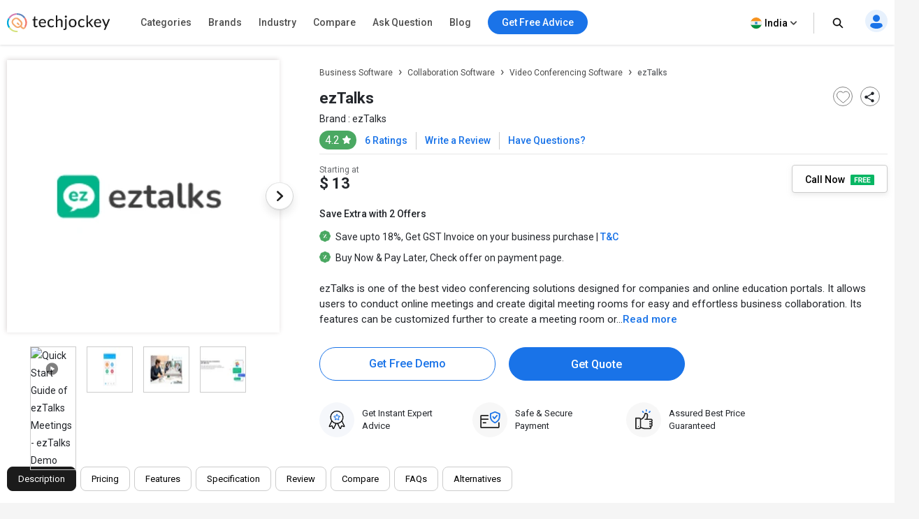

--- FILE ---
content_type: text/html; charset=UTF-8
request_url: https://www.techjockey.com/detail/eztalks
body_size: 103969
content:




<!DOCTYPE html> <html lang="en"> <head> <meta http-equiv="Content-Type" content="text/html; charset=utf-8" /> <meta http-equiv="X-UA-Compatible" content="IE=edge"> <meta name="viewport" content="width=device-width, initial-scale=1, maximum-scale=1.0, user-scalable=0" /> <meta name="theme-color" content="#402fa1"> <link rel="icon" href="https://www.techjockey.com/assets/images/faviconV2.ico" type="image/x-icon" /> <link rel="manifest" href="https://www.techjockey.com/assets/new-assets/js/manifest.json" /> <link rel="alternate" type="application/rss+xml" href="https://www.techjockey.com/detail/rsslatest.xml" /> <title>ezTalks Pricing & Reviews 2026 | Techjockey.com</title> <meta name="keywords" content="ezTalks" /> <meta name="description" content="Get the best price for ezTalks along with all features.Read all ezTalks reviews and compare them with all Video Conferencing Software & apps on Techjockey.com." /> <meta name="google-site-verification" content="9LeAk66wKYcVAMBcXARf4T4f6yWiCuYQqoGiC2y2Rvk" /> <meta name="yandex-verification" content="a73638de02b13e65" /> <meta name="robots" content="max-snippet:-1, max-image-preview:large, max-video-preview:-1" /> <meta property="og:site_name" content="Techjockey" /> <meta property="og:site" content="www.techjockey.com" /> <meta name="twitter:card" content="summary_large_image" /> <meta name="twitter:site" content="@Techjockey" /> <meta property="og:title" content="ezTalks Pricing & Reviews 2026 | Techjockey.com"> <meta name="twitter:title" content="ezTalks Pricing & Reviews 2026 | Techjockey.com" /> <meta property="og:type" content="website" /> <meta property="og:url" content="https://www.techjockey.com/detail/eztalks"> <meta property="og:image" content="https://www.techjockey.com/assets/images/techjockey-image.png"> <meta name="twitter:image" content="https://www.techjockey.com/techjockey-twitter-image.png"> <meta property="og:image:url" content="https://www.techjockey.com/assets/images/techjockey-image.png" /> <meta property="og:image:secure_url" content="https://www.techjockey.com/assets/images/techjockey-image.png" /> <meta property="og:image:type" content="image/png" /> <meta property="fb:app_id" content="1779377402295970" /> <meta property="og:description" content="Get the best price for ezTalks along with all features.Read all ezTalks reviews and compare them with all Video Conferencing Software & apps on Techjockey.com."> <meta name="twitter:description" content="Get the best price for ezTalks along with all features.Read all ezTalks reviews and compare them with all Video Conferencing Software & apps on Techjockey.com." /> <meta name="ahrefs-site-verification" content="af8c747d1795e16f990a1405a165a4bb2d1a380fdd6e7004f80040e78d4c97d3"> <meta name="facebook-domain-verification" content="ig81ervuf71d1nx3302p0hxlx1o3cw" /> <meta name='dmca-site-verification' content='YzRtcFMycUpJZFBmL0EvNk4rRGhRN2FSc082cjJWb1Nuak14Q21BbVNnRT01' /> <link rel="canonical" href="https://www.techjockey.com/detail/eztalks" /> <link rel="alternate" href="https://www.techjockey.com/detail/eztalks" hreflang="en" /> <link rel="alternate" href="https://www.techjockey.com/detail/eztalks" hreflang="x-default" /> <link rel="preconnect" href="https://fonts.googleapis.com" as="googlefontapi"> <link rel="preconnect" href="https://fonts.gstatic.com" as="googlefont" crossorigin> <link rel="preconnect" href="https://cdn.techjockey.com/web/" as="aws" crossorigin> <script type="application/ld+json"> { "@context": "http://schema.org", "@type": "Organization", "name": "Techjockey", "legalName": "TECHJOCKEY INFOTECH PRIVATE LIMITED", "alternateName": "TJ", "description": "Techjockey Helps Million of Businesses to Buy the Best Software Online in India. 20000+ Software, 5500+ Vendors, 500+ Categories, 1+ Lakh Verified Reviews.", "knowsAbout": "Software, SaaS, PaaS, IaaS, Hardware, Cloud Solutions and Tools", "url": "https://www.techjockey.com", "logo": "https://www.techjockey.com/assets/new-assets/images/logo.png", "foundingDate":"2016", "employee": { "@type": "Person", "name": "Akash Nangia", "jobTitle": "CEO" }, "address": { "@type": "PostalAddress", "streetAddress": "Habitat India, C-3, Block C, Qutab Institutional Area", "addressLocality": "New Delhi", "addressRegion": "Delhi", "postalCode": "110016", "addressCountry": "India" }, "contactPoint": [{ "@type": "ContactPoint", "contactType": "customer service", "telephone": "+91-114-221-3003", "email": "support@techjockey.com" }], "sameAs": [ "https://www.linkedin.com/company/techjockey", "https://www.facebook.com/Techjockey/", "https://twitter.com/TechJockeys", "https://www.youtube.com/@techjockeydotcom" ]} </script> <script type="text/javascript"> var tj = tj || {}; tj.loadRobotoSlab = "false"; document.addEventListener("DOMContentLoaded", function(event) { if (tj.hasOwnProperty('loadCss')) { tj.loadCss('tj-font-css', 'https://fonts.googleapis.com/css2?family=Roboto:wght@100;400;500;700&display=swap'); if(tj.loadRobotoSlab == 'true'){ tj.loadCss('tj-font-rs-css', 'https://fonts.googleapis.com/css2?family=Roboto+Slab:wght@400;500;600;700&display=swap'); } } }); </script> <script type="text/javascript"> window.dataLayer = window.dataLayer || []; function ga(){} function triggerRdt(eventType, params = {}) { if (typeof rdt !== 'function') return; const hasParams = Object.keys(params).length > 0; hasParams ? rdt('track', eventType, params) : rdt('track', eventType); } function gtag(){dataLayer.push(arguments);} function checkUtmCampaign(){ var cookie = document.cookie; var output = {}; cookie.split(/\s*;\s*/).forEach(function(pair) { var parts = pair.split('='); var key = parts[0]?.trim(); var value = parts.slice(1).join('=').trim(); if (key) { output[key] = decodeURIComponent(value); } }); return output; } function tjgtag() { if(arguments[1] === "Lead submitted" || arguments[1] === "Lead initiated" || arguments[1] === "Page View" || arguments[1] === "content_engagement"){ var utmSource = sessionStorage.getItem('utm_source'); var customerId = sessionStorage.getItem('utm_customer'); if(utmSource && customerId){ arguments[2] = { ...arguments[2], utm_source: utmSource, utm_customer: customerId }; }; window.dataLayer.push(arguments); }else{ window.dataLayer.push(arguments); } if (arguments[1] === "Lead submitted"){ const leadSubmitted = sessionStorage.getItem("LeadSubmitted") === "true"; const utmCampaign = checkUtmCampaign()['tj_crm_utm_campaign']; if(!leadSubmitted){ sessionStorage.setItem("LeadSubmitted", "true"); if(utmCampaign){ let eventPayload = { event: "Lead submitted unique", utm_campaign: utmCampaign, arguments: Object.values(arguments) }; window.dataLayer.push(eventPayload); }else{ let eventPayload = { event: "Lead submitted unique", arguments: Object.values(arguments) }; window.dataLayer.push(eventPayload); } } } } function tjfbtag(){ fbq(...Array.from(arguments)); if (arguments[1] === "Lead submitted"){ const fbleadSubmitted = sessionStorage.getItem("fbLeadSubmitted") === "true"; const utmCampaign = checkUtmCampaign()['tj_crm_utm_campaign']; if(!fbleadSubmitted){ sessionStorage.setItem("fbLeadSubmitted", "true"); if(utmCampaign){ arguments[1] = `Lead submitted unique ${utmCampaign}`; }else{ arguments[1] = "Lead submitted unique"; } fbq(...Array.from(arguments)); } } } window.onload = (event) => { tj.loadScript('tj-moengage-loader', 'https://cdn.techjockey.com/web/assets/V2/js/moengage-events.js?v=1.2', false, {}, true) .then(() => { var google_login_success = ""; if (google_login_success != "") { tj.events.clevertap.oneTapLoginEvent(); $.growl.notice({ message: google_login_success }); } }) .catch(() => {}); setTimeout(function() { tj.loadThirdParty(); }, 5000); } </script> <!-- webpush Notification code added on 11 June by DV --> <link rel="manifest" href="/manifest.json" /> <!-- Webpush Notification code ends here --> <meta name="p:domain_verify" content="add1d14133189a3fc631e532910249f0"/> <noscript><img alt="linkedin" height="1" width="1" style="display:none;" alt="" src="https://px.ads.linkedin.com/collect/?pid=588443&conversionId=6460897&fmt=gif"/></noscript> <base href="https://www.techjockey.com/"> <style type="text/css"> * { padding: 0px; margin: 0px; box-sizing: border-box; } html { line-height: 1.15; -webkit-text-size-adjust: 100%; -ms-text-size-adjust: 100%; -ms-overflow-style: scrollbar; -webkit-tap-highlight-color: rgba(0, 0, 0, 0); scroll-behavior: smooth; /*overflow: auto;*/ } li { list-style: none; } .quantitybox .field { width: 70px !important; } .top-hed1 { background: #fff; float: left; width: 100%; position: fixed; top: 0; z-index: 10; } .header-2 { /*margin-top: 84px;*/ } body { background-color: #f5f5f5 !important; font-family: "Roboto", system-ui; font-weight: 400; line-height: 1.8; font-size: 14px; color: #24272c; font-kerning: auto; overflow-x: hidden !important; } body { margin: 0; } .container { padding-right: 15px; padding-left: 15px; margin-right: auto; margin-left: auto; } .container { width: 1170px; } .h1, .h2, .h3, .h4, .h5, .h6, h1, h2, h3, h4, h5, h6 { font-family: inherit; font-weight: 500; line-height: 1.1; color: inherit; } .h3, h3 { font-size: 24px; } .h1, .h2, .h3, h1, h2, h3 { margin-top: 20px; margin-bottom: 10px; } .pl0 { padding-left: 0 !important; } .col-md-1, .col-md-2, .col-md-3, .col-md-4, .col-md-5, .col-md-6, .col-md-7, .col-md-8, .col-md-9, .col-md-10, .col-md-11, .col-md-12 { float: left; } .col-md-1 { float: left; width: 8.33333333%; } .col-md-2 { float: left; width: 16.66666667%; } .col-md-3 { float: left; width: 25%; } .col-md-4 { float: left; width: 33.33333333%; } .col-md-5 { float: left; width: 41.66666667%; } .col-md-6 { float: left; width: 50%; } .col-md-7 { float: left; width: 58.33333333%; } .col-md-8 { float: left; width: 66.66666667%; } .col-md-9 { float: left; width: 75%; } .col-md-10 { float: left; width: 83.33333333%; } .col-md-11 { float: left; width: 91.66666667%; } .col-md-12 { float: left; width: 100%; } table { background-color: transparent; border-spacing: 0; border-collapse: collapse; } .btn { display: inline-flex; margin-bottom: 0; font-size: 14px; font-weight: 400; text-align: center; white-space: nowrap; vertical-align: middle; -ms-touch-action: manipulation; touch-action: manipulation; cursor: pointer; -webkit-user-select: none; -moz-user-select: none; -ms-user-select: none; user-select: none; border-radius: 4px; } .fixed_height { overflow: hidden; } .home_container, .footer_container { width: 1260px; margin: 0 auto; } .search { width: 100%; position: relative; display: flex; } .searchTerm { box-shadow: 0 1px 6px 0 rgb(36 39 44 / 15%) !important; border: solid 1px rgba(36, 39, 44, 0.3); background-color: #ffffff; border-radius: 5px; padding-left: 35px; height: 40px; outline: none !important; font-size: 12px; width: 100%; } .searchButton { width: 40px; height: 40px; color: #fff; box-shadow: none; outline: none !important; background: url("https://cdn.techjockey.com/web/assets/V2/img/search_white_v2.svg") no-repeat 8px 8px; border: 0; } .searchTerm:focus { color: #24272c; } .serch1 { position: absolute; width: 1%; } .logo-1 { float: left; padding-top: 6px; width: 20%; } .logo-1 img { max-width: 100%; margin-top: 12px; } .search-box { float: left; width: 37%; padding-top: 12px; transition: all 0.5s; } .free-btn1 { margin-right: 10px; border: 1px solid #1a73e8; color: #fff; background: #1a73e8 !important; padding: 6px 14px; margin: 0 4px; margin-right: 4px; border-radius: 4px; font-size: 14px; cursor: pointer; } .top_nav { display: flex; height: 63px; align-items: center; padding: 0; float: right; width: 43%; padding-top: 10px; text-align: right; margin-top: -11px; margin-bottom: 11px; } .top_nav ul { width: 100%; float: right; } .advice-bc-1 .call_icon_active-2 { display: none; } .advice-bc-1:hover .call_icon_active-2 { display: block; } .advice-bc-1:hover .call_icon_inactive-1 { display: none; } .call_icon_inactive-1 { max-width: 74%; } .call_icon_inactive-1 { margin-right: 2px; position: relative; top: 3px; float: left; width: 100%; } .call_icon_active-2 { max-width: 74%; } .call_icon_active-2 { margin-right: 2px; position: relative; top: 3px; float: left; width: 100%; } .advice-bc-1 { background: #1a73e8 !important; border: none; margin-right: 23px; border-radius: 100px; padding: 6px 14px !important; } .top_nav ul li { list-style: none; display: inline-block; width: auto; position: relative; } .free-btn1 p { margin: 0px; font-family: "Roboto", system-ui; font-weight: 400; } .free-btn1 a, .free-btn1 span { color: #fff; font-size: 14px; cursor: pointer; text-decoration: none; } .btnl1 { background: #fdf9ef !important; border: 1px solid #ffaa00; } .btnl1 a, .btnl1 span { color: #000 !important; } .register-page p { font-size: 14px; line-height: 23px; } .register-page { font-family: "Roboto", system-ui; font-weight: 400; padding: 0px 12px; padding-left: 12px; background-image: url("https://cdn.techjockey.com/web/assets/V2/img/login_profile.svg"); background-position-x: 0; background-repeat: no-repeat; padding-left: 28px; background-position-y: 0px; cursor: pointer; } .cart-1 p { font-size: 14px; line-height: 26px; } .cart-1 { font-family: "Roboto", system-ui; font-weight: 400; background-image: url("https://cdn.techjockey.com/web/assets/V2/img/cart_white.svg"); background-position-x: 0; background-position-y: 0px; background-repeat: no-repeat; text-align: left; padding-left: 27px; padding-top: 3px; margin-left: 1px; margin-right: 0; cursor: pointer; } /* .full-d1 { padding-left: 15px; padding-right: 15px; } */ .bar-top-menu { /* Container bar */ display: flex; justify-content: left; width: 100%; -webkit-user-select: none; -moz-user-select: none; -ms-user-select: none; user-select: none; } .bar-top-menu * { /* Reset box model */ box-sizing: border-box; } ul.top-menu { /* Menu wrapper level 1 */ display: flex; padding: 0; margin: 0; font: 15px "Montserrat", sans-serif; } ul.top-menu ul { /* Menu wrapper any level */ width: auto; min-width: 80px; white-space: nowrap; display: none; position: absolute; margin: 0; padding: 0; border-style: solid; border-width: 0 1px 1px; box-shadow: 0 2px 6px -3px #000; } ul.top-menu>li>ul { /* Submenu wrapper level 2 */ left: 0; font-size: 0.75em; } ul.top-menu ul ul { /* Submenu wrapper level 3+ */ top: 0; left: 100%; } ul.top-menu li:hover>ul { /* Submenu wrapper open */ display: block; z-index: 1; } ul.top-menu li { /* Menu items any level */ position: relative; list-style-type: none; } .dr-pk1 { /* Menu items any level */ position: inherit !important; } .dr-pk1 li { position: static !important; } .dr-pk1 .drop-1-dwon { left: 19px; } ul.top-menu>li { /* Menu items level 1 */ margin: 0; padding: 0; } ul.top-menu ul>li { width: 327px; padding: 2px 20px; font-size: 12px; font-family: "Roboto", system-ui; font-weight: 500; } ul.top-menu a { /* Link elements any level */ color: inherit; text-decoration: none; outline: none; } ul.top-menu li>a:first-child, /* Menu items label any level */ ul.top-menu li>span:first-child { display: inline-block; position: relative; border-style: solid; border-width: 1px 0; font-weight: 500; text-align: left; text-transform: none; letter-spacing: normal; border: none !important; cursor: pointer; } ul.top-menu>li> :first-child { /* Menu items label level 1 */ padding: 10px 12px; } ul.top-menu ul>li>a:first-child, /* Submenu items label */ ul.top-menu ul>li>span:first-child { width: 100%; padding: 0 10px; line-height: 24px; font-size: 13px; } ul.software-data.right-menu-list li a span:hover { border-bottom: 1px solid #472dc2; } .top-menu>li>a span:first-child:nth-last-child(2):before { border-top-color: #aaa; } .menu-name { position: relative; } .top-menu li li:hover>a:first-child:nth-last-child(2) span:before { border-bottom: 1px solid #472dc2; height: 0px; text-decoration: underline; float: left; width: 100%; opacity: 1; content: ""; position: absolute; right: 0; line-height: 1.3; top: 8px; height: 7px; } .single-nav li span:hover { border-bottom: 1px solid #472dc2; } .text-sof1:hover>span:first-child:nth-last-child(2):before { border-bottom: 1px solid #472dc2; height: 0px; text-decoration: underline; float: left; width: 100%; opacity: 1; content: ""; position: absolute; right: 0; line-height: 1.3; top: 27px; height: 7px; } .top-menu li li:hover>a:first-child:nth-last-child(2):before { opacity: 1 !important; } ul.top-menu li { /* Separator with text */ text-align: center; letter-spacing: 0.2em; line-height: 2; cursor: default; /* padding-left: 15px; */ font-family: "Roboto", system-ui; font-weight: 500; } ul.top-menu .menu-1 { position: relative !important; } ul.top-menu li:empty { /* Empty separator */ height: 7px; } ul.top-menu>li> :first-child:not(:last-child):before { /* Menu items arrow level 1 */ content: "\25BE"; display: none; position: absolute; right: 7px; bottom: 21px; font-size: 0.9em; text-align: center; line-height: 0; transform: scaleX(2); opacity: 0.7; } ul.top-menu ul>li> :first-child:not(:last-child):before { /* Submenu items arrow */ content: "\25B8"; position: absolute; right: 0; font-size: 0.9em; line-height: 1.3; transform: scaleY(2); opacity: 0.7; top: 13px; height: 20px; width: 20px; } .menu-4 .sof1:before, .menu-5 .sof1:before { content: "\25BE"; display: none; position: absolute; right: 7px; bottom: 21px; font-size: 0.9em; text-align: center; line-height: 0; transform: scaleX(2); opacity: 0.7; } .sof1 { font-size: 12px; } .bar-top-menu img { position: relative; top: 6px; } ul.drop-1-dwon img { top: 0px !important; } /* ------------------------------------- COLORS ------------------------------------- */ ul.top-menu li a { color: #24272c; } .software-data a:hover { color: #24272c !important; } .bar-top-menu { /* Container bar */ background: #fafafa; max-width: 100%; z-index: 998; box-shadow: 0 1px 3px 0 rgba(36, 39, 44, 0.15); width: 100%; } ul.top-menu ul { /* Submenu wrapper */ border-color: #aaa; } ul.top-menu>li> :first-child { /* Menu items level 1 */ color: #24272c; border-color: transparent; } .software-data a { color: #6e6d79 !important; } ul.top-menu>li:hover> :first-child { /* Hover menu items level 1 */ background: #eef2f8; color: #000; } ul.top-menu ul>li.active>a:first-child, /* Active submenu item */ .breadcrumb_outer { padding-left: 0px; padding-right: 0px; margin-top: 0px; background: #f7f7f7; margin-bottom: 0px; float: left; width: 100%; } .breadcrumb>li { display: inline-block; } .breadcrumb a { color: #24272c; font-size: 12px; line-height: 36px; opacity: 0.7; display: inline-block; font-weight: 500; text-decoration: none; } .breadcrumb>li+li::before { padding: 0 5px; color: #ccc; content: "/\00a0"; } .container-page { display: block; width: 1260px; margin: 0 auto; } .breadcrumb p { color: #24272c; font-size: 12px; line-height: 36px; opacity: 0.7; display: inline-block; font-weight: 500; } .new_inner_tab { box-shadow: 0 2px 4px 0 rgb(36 39 44 / 15%); border: 1px solid rgba(36, 39, 44, 0.08); margin-bottom: 26px; border-radius: 4px; -webkit-border-radius: 4px; -moz-border-radius: 4px; background-color: #fafafa; padding-top: 0px; height: 48px; padding: 5px 24px; float: left; width: 100%; } .new_inner_tab li a, .new_inner_tab li p { font-family: "Roboto", system-ui; text-decoration: none; display: inline-block; line-height: 47px; font-size: 13px; font-weight: 500; } .new_inner_tab li { position: relative; left: 31px; } .new_inner_tab li a, .new_inner_tab li p { color: #24272c; } .new_inner_tab { padding: 0; margin: 0; float: left; width: 100%; } .new_inner_tab li { list-style: none; padding-right: 30px; float: left; width: auto; } .new_inner_tab li p { cursor: pointer; } .new_inner_tab li a.active_link, .new_inner_tab li p.active_link { border-bottom: 2px solid #472dc2; color: #472dc2; opacity: 1; cursor: pointer; } .slider { width: 100%; margin-top: 30px; float: left; } .slider img { width: 100%; } .text-1-best h1 { font-size: 20px; color: #000; font-weight: 500; line-height: 1.5; margin-top: 21px; } .text-1-best1 h2 { font-size: 20px; margin: 0; padding: 0 0 0px 0; color: #222; font-weight: 600; line-height: 1.5; } .text-1-best1 .dex-tally { margin: 0; padding: 0 0 13px 0; } .text-1-best1 p, .homepage_faq_cont p { color: #24272c; font-family: "Roboto", system-ui; font-size: 16px; line-height: 1.5; margin-bottom: 0; word-break: break-word; } .text-1-best1 .gst-inclusive-message { font-size: 13px !important; margin-top: 0px !important; } .text-1-best1 { float: left; border-radius: 4px; border: 1px solid rgba(36, 39, 44, 0.08); position: relative; background-color: #ffffff; padding: 30px; margin-top: 15px; width: 100%; } .text-1-best { float: left; width: 100%; } .overview-cont { display: flex; padding: 30px; flex-direction: column; } .form_select_new { border-top-left-radius: 0px; border-bottom-left-radius: 0px; border: 1px solid rgba(36, 39, 44, 0.15) !important; box-shadow: none; display: block; float: left; margin-top: -21px; } .sort_new { position: relative; top: 10px; left: -68px; background: #ffffff; padding: 9px 12px 7px; border-top-left-radius: 4px; border-bottom-left-radius: 4px; height: 100px; border: 1px solid rgba(36, 39, 44, 0.15); color: rgba(36, 39, 44, 0.7); font-size: 14px; } .sort-by { margin-bottom: 32px; margin-top: 11px; } #sort_products:focus-visible { outline: none !important; } .form-control { display: block; width: 100%; height: 34px; padding: 6px 12px; font-size: 14px; line-height: 1.42857143; color: #555; background-color: #fff; background-image: none; border: 1px solid #ccc; border-radius: 4px; border-top-left-radius: 4px; border-bottom-left-radius: 4px; -webkit-box-shadow: inset 0 1px 1px rgba(0, 0, 0, 0.075); box-shadow: inset 0 1px 1px rgba(0, 0, 0, 0.075); -webkit-transition: border-color ease-in-out 0.15s, -webkit-box-shadow ease-in-out 0.15s; -o-transition: border-color ease-in-out 0.15s, box-shadow ease-in-out 0.15s; transition: border-color ease-in-out 0.15s, box-shadow ease-in-out 0.15s; } .sort-by-section { float: left; width: 100%; } .acc1 { /*margin-left: 30px;*/ font-size: 14px; font-weight: 500; margin-bottom: 10px; } a { text-decoration: none; } .drop-1 { position: absolute; right: 31px; } .drop-1 img { position: relative; top: -3px; left: 8px; } .sib_cont { max-height: 230px; overflow-y: auto; } .gst1 a { margin-bottom: 16px; color: #24272c; } .acc1 { color: #000; font-family: "Roboto", system-ui; font-weight: 500; font-size: 14px; margin-bottom: 10px; } .acc1 a { color: #000; font-family: "Roboto", system-ui; } .ac1 li { font-size: 14px; list-style: none; margin-bottom: 4px; } .ac1 li a, .ac1 li button { margin-bottom: 16px; /* margin-left: 10px; */ } .ac1 li a:hover { color: #000000 !important; font-weight: 500; } .gst1 a, .gst1 label { color: #24272c !important; opacity: 0.8; } .gst1 label { font-size: 14px; cursor: pointer; } .tj_compare_text { font-size: 11px !important; font-family: "Roboto", system-ui; font-weight: 500; position: relative; top: -3px; cursor: pointer; } .compare_index { cursor: pointer; } .cat-pl1 { font-size: 16px; font-weight: 500; margin-bottom: 10px; position: relative; } .categories { border-bottom: 1px solid #ddd; padding-bottom: 25px; padding: 15px 10px; float: left; width: 100%; } .acc-f1 a { color: #000; font-weight: normal; } .acc-f1 button { font-family: "Roboto", system-ui; font-weight: 500; font-size: 12px; background: none; border: none; color: #472dc2; cursor: pointer; } .acc-f1 { font-family: "Roboto", system-ui; font-weight: 500; float: left; width: 60%; font-size: 16px; margin-bottom: 16px; } .see1 a { color: #472dc2 !important; } .acc-f1.see1 { text-align: right; /* margin-top: -25px; */ width: 35%; float: left; } .features-p1 { float: left; width: 100%; border-bottom: 1px solid #ddd; padding: 20px 10px; } .gst1.all-pl2 { float: left; width: 100%; } .discount-1 { margin-top: 20px; border-bottom: 1px solid #ddd; float: left; width: 100%; border-bottom: 1px solid #ddd; padding-bottom: 18px; } .features-p1 input[type="radio"], .features-p1 input[type="checkbox"] { height: 14px; width: 14px; margin: 0; padding: 0; opacity: 1; appearance: none; background: #f7f7f7; box-shadow: 0px 0px 1px 1px rgba(16, 17, 18, 0.29); border-radius: 3px; position: relative; margin-right: 10px; top: 2px; } .features-p1 input[type="radio"]:checked, .features-p1 input[type="checkbox"]:checked { border: 1px solid #3f51b5; background: #3f51b5 !important; } .features-p1 input[type="radio"]:checked:before, input[type="radio"]:checked:after, .features-p1 input[type="checkbox"]:checked:before, input[type="checkbox"]:checked:after { content: ""; position: absolute; height: 2px; background: #f7f7f7; } .features-p1 input[type="radio"]:checked:before, .features-p1 input[type="checkbox"]:checked:before { width: 5px; top: 6px; left: 1px; transform: rotate(44deg); } .features-p1 input[type="radio"]:checked:after, .features-p1 input[type="checkbox"]:checked:after { width: 10px; top: 4px; left: 3px; transform: rotate(-55deg); } .features-p1 input[type="radio"]:focus, .features-p1 input[type="checkbox"]:focus { outline: none; } .all-pl1 a { margin-left: 0px !important; } .all-pl2 a { margin-left: 0px !important; } .gst1.all-pl1 { float: left; width: 100%; max-height: 230px; overflow-y: auto; padding: 7px; } .brand1 .searchTerm { padding-left: 15px; background: no-repeat; border: 1px solid #ccc; height: 34px; margin-bottom: 16px; box-shadow: none !important; } .custom02 input[type="checkbox"] { display: none; } .custom02 input[type="radio"] { display: none; } .custom02 label { position: relative; display: inline-block; padding: 3px 3px 3px 20px; cursor: pointer; } .custom02 label::before, .custom02 label::after { position: absolute; content: ""; top: 50%; border-radius: 2px; -webkit-transition: all 0.2s; transition: all 0.2s; } .custom02 label::before { left: -5px; width: 14px; height: 14px; margin-top: -8px; background: #f3f3f3; border: 1px solid #ccc; } .custom02 label:hover::before { background: #fff; } .custom02 label::after { opacity: 0; left: -2px; width: 10px; height: 10px; margin-top: -5px; background: #472dc2; -webkit-transform: scale(2); transform: scale(2); } .custom02 input[type="checkbox"]:checked+label::before { background: #fff; border: 1px solid #472dc2; } .custom02 input[type="checkbox"]:checked+label::after { opacity: 1; -webkit-transform: scale(1); transform: scale(1); } .custom02 input[type="radio"]:checked+label::before { background: #fff; border: 1px solid #472dc2; } .custom02 input[type="radio"]:checked+label::after { opacity: 1; -webkit-transform: scale(1); transform: scale(1); } .view_rating_outer { display: flex; align-items: baseline; width: 100%; margin-bottom: 0px; } .star-ratings-sprite { background: url("https://cdn.techjockey.com/web/assets/V2/img/star-rating-sprite.png") repeat-x; font-size: 0; height: 14px; line-height: 0; text-indent: -999em; width: 81px; float: left; padding-left: 0px !important; padding-right: 0px !important; margin-right: 4px; margin-bottom: 4px; } .star-ratings-sprite-rating { background: url("https://cdn.techjockey.com/web/assets/V2/img/star-rating-sprite.png") 0 100% repeat-x; float: left; height: 16px; display: block; } .star-1 .custom02 label::before { margin-top: -10px; } .star-1 .custom02 label::after { margin-top: -7px; } /* .product-box .text-box-1 { margin: 0 10px 0 0; } */ .text-box-1 p { float: left; padding: 5px 8px; font-size: 13px; line-height: 1.15; font-weight: 500; border-radius: 4px; border: solid 0.5px rgba(71, 45, 194, 0.7); margin-top: 20px; } .product-box-text { padding-left: 15px; padding-right: 15px; } .img-box { float: left; width: 100%; height: 110px; position: relative; border: 1px solid rgba(36, 39, 44, 0.06); border-radius: 4px; -webkit-border-radius: 4px; -moz-border-radius: 4px; overflow: hidden; } .img-box img { cursor: pointer; width: 100%; } .product_like_btn { width: 20px; height: 20px; border-radius: 0; background-color: transparent; border-color: #fff !important; outline: none; box-shadow: none; background-image: url("https://cdn.techjockey.com/web/assets/V2/img/icon_wishlist.svg"); background-repeat: no-repeat; } .product_like_btn, .product_liked_btn { position: absolute; top: 4px; right: 10px; border: none; border-top-color: currentcolor; border-right-color: currentcolor; border-bottom-color: currentcolor; border-left-color: currentcolor; } .product_liked_btn { width: 20px; height: 20px; border-radius: 0; background-color: transparent; border-color: #fff !important; outline: none; box-shadow: none; background-image: url("https://cdn.techjockey.com/web/assets/V2/img/icon_wishlist_filled.svg"); background-repeat: no-repeat; } .content-box { width: 100%; padding-left: 18px; padding-right: 12px; float: left; } .teg-line-2 { font-size: 12px; margin-bottom: 8px !important; line-height: 10px; display: flex; } .teg-line-2 a { margin-left: 3px; color: #24272c; font-family: "Roboto", system-ui; font-weight: 500; opacity: 0.5; } .list_product_rating span { font-size: 12px; color: #24272c; display: inline-block; } .filter_rating_text { position: relative; bottom: 0px; opacity: 0.8; } .list_product_rating span a { color: #000; } .list_product_rating span a:hover, .list_product_rating span a:active { color: black; } .rew1 { position: relative; bottom: 5px; font-size: 12px; /* font-weight: 500; */ } .open-url { cursor: pointer; } .teg-line-1 { width: 80%; line-height: 1.4; margin-bottom: 1px; } .teg-line-1 a { text-decoration: none !important; color: #24272c; font-family: "Roboto", system-ui; font-weight: 500; line-height: 1.5; font-size: 16px; } .price1 { display: block; margin-top: 8px; line-height: 16px; color: #24272c; margin-right: 8px; font-weight: 400; font-size: 13px; } .price2 { margin-top: 10px; line-height: 9px; font-size: 16px; color: #24272c; font-family: "Roboto", system-ui; font-weight: 500; } .call-btn .btnPrimary { border-radius: 4px; /*box-shadow: 0 4px 8px 0 rgba(71, 45, 194, 0.4);*/ background-color: #272065; color: #fff; border: 1px solid #272065; margin-bottom: 4px; font-family: "Roboto", system-ui !important; font-weight: 500; font-size: 14px; /* margin-top: 4px; */ } .call-btn .btn, .free_expert_cta { width: 100%; display: inline-block; height: 40px; margin-bottom: 0; font-size: 14px; font-weight: 500; line-height: 1.42857143; text-align: center; white-space: nowrap; vertical-align: middle; -ms-touch-action: manipulation; touch-action: manipulation; cursor: pointer; -webkit-user-select: none; -moz-user-select: none; -ms-user-select: none; user-select: none; background-image: none; border: 1px solid transparent; border-radius: 4px; } .free_expert_cta { font-family: "Roboto", system-ui; background-color: #272065; color: #fff; } .product_list_btn_section button { width: 100%; margin-bottom: 0px; height: 100%; padding: 10px; margin-left: 10px; line-height: 18px; } .list_get_call_back { border-radius: 4px; -webkit-border-radius: 4px; -moz-border-radius: 4px; font-family: "Roboto", system-ui; font-weight: 500; line-height: 40px; color: #272065; outline: none; padding: 0; margin-top: 10px; height: 40px; background-color: #fff; border: 1px solid rgba(39, 32, 101, 0.5); width: 100%; } .list_add_to_cart { height: 40px; margin-left: 20px; width: 100%; background-color: #fb641b; color: #fff; outline: none; border-radius: 4px; -webkit-border-radius: 4px; -moz-border-radius: 4px; font-family: "Roboto", system-ui; font-weight: 500; line-height: 40px; padding: 0; border: none; font-size: 14px; } .free-1 { width: 26px; } .cal-1 { width: 12px; } .description-text { font-size: 14px; line-height: 1.4; color: #24282c; margin-top: 10px; margin-bottom: 10px; float: left; width: 100%; opacity: 0.8; } .description-text a { color: #24272c; text-decoration: underline; } .description-text b { width: 100%; } .listinformation span { padding: 4px 10px; border-radius: 4px; border: solid 0.5px #60b247; background-color: rgba(96, 178, 71, 0.1); font-size: 12px; line-height: 1.17; margin-right: 6px; margin-bottom: 7px; display: inline-block; } .listinformation span.whitebg { background: #fff; cursor: pointer; } .listinformation span.whitebg a { color: #000; } .chek-btn3 .gst1.all-pl1.features-p1 { margin-top: 0px; } .list_get_call_back:hover { box-shadow: 0 3px 6px 0 rgba(71, 45, 194, 0.3); } .list_add_to_cart:hover { box-shadow: 0 3px 6px 0 rgba(71, 45, 194, 0.3); } .call-btn .btnPrimary:hover { box-shadow: 0 3px 6px 0 rgba(71, 45, 194, 0.3); } .btn.btn-info.share { width: 30px; height: 30px; border: 1px solid #d8d9d9; padding: 5px !important; background: no-repeat; border-radius: 100px; } .caret img { max-width: 66%; position: relative; top: 2px; } .socialHolder { float: right; width: 48%; margin-top: 5px; } .dropdown { position: relative; display: inline-block; } .dropdown-content { display: none; position: absolute; min-width: 160px; box-shadow: 0px 8px 16px 0px rgba(0, 0, 0, 0.2); padding: 12px 16px; z-index: 1; } .dropdown:hover .dropdown-content { display: block; } .dropdown-content li { display: inline-block; } .dropdown-content a { clear: both; font-weight: 400; line-height: 1.42857143; color: #333; white-space: nowrap; } .dropdown-content { margin-top: 10px; padding: 10px; background: #fff; left: -260px; top: -85px; z-index: 997; } .socialShare .dropdown-content { left: -216px; top: -70px; } .chek-btn3 { float: left; width: 100%; text-align: center; padding-top: 8px; } /* .de-form { width: 21%; } */ .products-type1 { margin-top: 0px; } .products-type1 .acc-f1 { font-size: 20px; width: 100%; margin-bottom: 10px; } .compare1 a, .compare1 button { padding: 12px 29px; border-radius: 4px; width: 146px; height: 40px; color: #272065 !important; border: solid 0.5px rgba(39, 32, 101, 0.5); background-color: #ffffff; } .products-type1 .gst1.all-pl1 { max-height: 100%; overflow: hidden; } .compare1 { margin-bottom: 4px !important; } .add-img-1 { margin-top: 15px; float: left; width: 100%; } .add-img-1 img { width: 100%; } .form-img1 { width: 21%; float: left; } .stil-1 { opacity: 0.7; font-family: "Roboto", system-ui; font-weight: 500; font-size: 13px; font-weight: normal; font-stretch: normal; font-style: normal; line-height: 1.15; letter-spacing: normal; text-align: left; color: #24282c; } .stil-2 { margin: 4px 0 0; font-family: "Roboto", system-ui; font-size: 15px; font-weight: 500; font-stretch: normal; font-style: normal; line-height: 1.29; letter-spacing: normal; text-align: left; color: #23282c; } .text-form { float: left; width: 69%; margin-left: 19px; } .form { width: 100%; margin-top: 15px; padding: 24px 24px 10px 24px; border-radius: 4px; box-shadow: 0 2px 4px 0 rgba(0, 0, 0, 0.16); background-color: #ffffff; float: left; } .form-img1 img { max-width: 100%; } .form-features .form-group { margin-bottom: 15px; } .form-features .form-control { border-radius: 4px; border: solid 0.7px #cccccc; background-color: #ffffff; display: block; width: 100%; height: 36px; padding: 6px 12px; font-size: 14px; line-height: 1.42857143; color: #555; background-color: #fff; background-image: none; border: 1px solid #ccc; border-radius: 4px; -webkit-box-shadow: inset 0 1px 1px rgba(0, 0, 0, 0.075); box-shadow: inset 0 1px 1px rgba(0, 0, 0, 0.075); -webkit-transition: border-color ease-in-out 0.15s, -webkit-box-shadow ease-in-out 0.15s; -o-transition: border-color ease-in-out 0.15s, box-shadow ease-in-out 0.15s; transition: border-color ease-in-out 0.15s, box-shadow ease-in-out 0.15s; } .form-inputs { float: left; width: 100%; margin-top: -30px; } .btn.acdFormButton.no-loader { height: 34px; padding: 9px 51px; border-radius: 4px; background-color: #ffffff; font-family: "Roboto", system-ui; font-size: 14px; font-weight: 500; font-stretch: normal; font-style: normal; line-height: 1.14; letter-spacing: normal; text-align: center; border: 1px solid #fb641b; width: 100%; color: #24272c; opacity: 0.7; } .form-features { float: left; width: 100%; } .rating-reviews1 { width: 100%; } .rating-reviews2 { width: 75%; } .rating-reviews3 { width: 60%; } .rating-reviews4 { width: 40%; } .rating-reviews5 { width: 20%; } .sponsored1::before { content: ""; position: absolute; width: 0; height: 2px; border-top: 7.5px solid transparent; border-bottom: 7.5px solid transparent; border-right: 7.5px solid #fff; right: 0; } .select-div { float: right; width: 58%; position: relative; } .pad1 { padding: 5px; } .sponsored1 span { display: block; padding: inherit; position: relative; background: var(--my-color-var); overflow: visible; color: #fff; text-decoration: none; line-height: 17px; padding-left: 10px; padding: 0 16px 0 10px; } .sponsored1 { top: 13px; } .sponsored1 { position: absolute !important; top: 9px; left: 0; overflow: visible; font-size: 11px; line-height: 8px; z-index: 3; height: 18px; float: left; } .shine-yellow { background: #ff9c00; background-repeat: repeat; background-image: none; background-size: auto; background-image: linear-gradient(to right, #ff9c00 0%, #edeef1 20%, #ff9c00 40%, #ff9c00 100%); background-repeat: no-repeat; background-size: 800px 104px; display: inline-block; position: relative; -webkit-animation-duration: 4s; -webkit-animation-fill-mode: forwards; -webkit-animation-iteration-count: infinite; -webkit-animation-name: placeholderShimmer; -webkit-animation-timing-function: linear; } @-webkit-keyframes placeholderShimmer { 0% { background-position: -468px 0; } 100% { background-position: 468px 0; } } .sponsored1.shine-yellow { -webkit-animation-duration: 4s; -webkit-animation-fill-mode: forwards; -webkit-animation-iteration-count: infinite; -webkit-animation-name: placeholderShimmer; -webkit-animation-timing-function: linear; } .shine-red { background: #fd201f; background-image: linear-gradient(to right, #fd201f 0%, #edeef1 20%, #fd201f 40%, #fd201f 100%); background-repeat: no-repeat; background-size: 800px 104px; display: inline-block; position: relative; -webkit-animation-duration: 4s; -webkit-animation-fill-mode: forwards; -webkit-animation-iteration-count: infinite; -webkit-animation-name: placeholderShimmer; -webkit-animation-timing-function: linear; } .shine-blue { background: #028fed; background-repeat: repeat; background-image: none; background-size: auto; background-repeat: repeat; background-image: none; background-image: linear-gradient(to right, #028fed 0%, #edeef1 20%, #028fed 40%, #028fed 100%); background-size: auto; background-repeat: no-repeat; background-size: 800px 104px; display: inline-block; position: relative; } .shine-sky-blue { background: #00afe3; background-image: linear-gradient(to right, #00afe3 0%, #edeef1 20%, #00afe3 40%, #00afe3 100%); background-repeat: no-repeat; background-size: 800px 104px; display: inline-block; position: relative; -webkit-animation-duration: 4s; -webkit-animation-fill-mode: forwards; -webkit-animation-iteration-count: infinite; -webkit-animation-name: placeholderShimmer; -webkit-animation-timing-function: linear; } .shine-purple { background: #9c28b1; background-repeat: repeat; background-image: none; background-size: auto; background-repeat: repeat; background-image: none; background-image: linear-gradient(to right, #9c28b1 0%, #edeef1 20%, #9c28b1 40%, #9c28b1 100%); background-size: auto; background-repeat: no-repeat; background-size: 800px 104px; display: inline-block; position: relative; } .shine-green { background: #0bca34; background-repeat: repeat; background-image: none; background-size: auto; background-repeat: repeat; background-image: none; background-image: linear-gradient(to right, #0bca34 0%, #edeef1 20%, #0bca34 40%, #0bca34 100%); background-size: auto; background-repeat: no-repeat; background-size: 800px 104px; display: inline-block; position: relative; } .product-load-more { height: 40px; border-radius: 4px; box-shadow: 0 1px 4px 0 rgb(0 0 0 / 16%); border: 1px solid rgba(39, 32, 101, 0.4); background: transparent; background-color: transparent; outline: none; color: #272065; text-transform: capitalize; width: auto; background-color: #fff; margin-top: 20px; padding: 0px 32px; font-weight: bold; } .updated-p1 { text-align: center; } .last-upda { margin-top: 10px; font-size: 14px; } .frequently-1 { border-radius: 4px; box-shadow: 0 2px 4px 0 rgb(36 39 44 / 15%); border: 1px solid rgba(36, 39, 44, 0.08); position: relative; background-color: #ffffff; padding: 30px; margin-top: 15px !important; } .frequently-1 h2 { font-family: "Roboto", system-ui; margin-top: 0px; font-size: 20px; font-weight: 600; margin-bottom: 15px; } .frequently-1 a { font-family: "Roboto", system-ui; color: #24272c; font-size: 14px; font-weight: 400; } .frequently-1 a:hover { color: #472dc2; } span.lineblock { margin: 0 10px 0 10px; } span.lineblock:last-child { display: none; } .head_guide { margin-top: 0px; font-size: 20px; font-family: "Roboto", system-ui; font-weight: 500; } .ans_para h2 { font-size: 24px; font-family: "Roboto", system-ui; margin-top: 20px; margin-bottom: 10px; font-weight: inherit !important; } .ans_para p strong { font-weight: 500 !important; opacity: 1 !important; } .ans_para li { list-style-type: disc !important; } .ans_para ul { padding-left: 40px; } .ans_para strong { font-size: 14px; margin-top: 11px; } .ans_para p { padding: 16px 0px 0px; font-weight: 400; line-height: 1.5; color: rgba(36, 39, 44, 0.7); color: #000; font-size: 14px; } .ans_para ul li strong { font-weight: 500; } .listing_divs .detial_box_heading { font-size: 20px; font-family: "Roboto", system-ui; font-weight: 500; text-align: left; display: inline-block; margin-bottom: 17px; } .texst1 { text-align: center; } .texst2 { text-align: left; padding-left: 10px; } .listing_divs { background: #fff; box-shadow: 0 2px 4px 0 rgba(36, 39, 44, 0.15); padding: 30px; } .guide_para { padding-right: 16px; padding-bottom: 16px; margin-bottom: 0px; } .top_div { border-radius: 4px; box-shadow: 0 2px 4px 0 rgb(36 39 44 / 15%); border: 1px solid rgba(36, 39, 44, 0.08); position: relative; background-color: #ffffff; padding: 30px; margin-top: 15px; float: left; } .drop-1-dwon { background: #fff; box-shadow: 0 3px 6px 0 rgba(36, 39, 44, 0.2); border-top-left-radius: 4px; border-bottom-left-radius: 4px; width: 100%; } .drop-1-dwon li { border-color: #fff; border-style: solid; border-width: 0; color: #24272c; padding: 1px 0px !important; width: 327px; font-size: 15px; line-height: 36px; background: #fff; margin-top: 0; } .margin-right-10 { margin-right: 12px; width: 18px; } .see-all1 span { text-align: left !important; text-decoration: underline; } .drop-1-dwon1 { width: 864px !important; background: #fff; /* left: -310px !important; */ } .agriculture { width: 287px !important; float: left; } .industries1 { width: 100% !important; float: left; } .write_review { padding: 9px 11px; } .menu-4 a::before { left: 77px !important; } .menu-5 a::before { left: 98px !important; } .articles1 { margin-top: 15px; } .text-box1 { margin-left: 27px; } .pull-left { float: left; } .how4 { font-size: 12px; font-weight: 500; color: rgba(36, 39, 44, 0.7); } .img1-list img { width: 100%; height: 180px; max-height: 100%; object-fit: fill; cursor: pointer; } .read1 { width: 100%; color: #472dc2; text-decoration: underline; margin-top: 10px; } .read1 a, span.read1 { color: #24272c; } .how3 { line-height: 1.5; font-size: 14px; color: rgba(36, 39, 44, 0.7); } .how2 { font-size: 12px; font-weight: 500; margin-bottom: 15px; color: rgba(36, 39, 44, 0.7); } .how1 a { color: #24272c; font-weight: 500; font-size: 16px; } .accounting1 { cursor: pointer; color: #ff8600; font-size: 12px; font-family: "Roboto", system-ui; letter-spacing: 0.3px; font-weight: 500; transition: color 0.2s ease-in-out; } .box-img-list { background-color: #fff; padding: 20px; padding-bottom: 20px; padding-bottom: 20px; margin-bottom: 20px; box-shadow: 0 2px 4px 0 rgba(36, 39, 44, 0.15); border: 1px solid rgba(36, 39, 44, 0.08); border-radius: 4px; -webkit-border-radius: 4px; -moz-border-radius: 4px; position: relative; float: left; width: 100%; } .text-center { text-align: center; } .visited1, .visited2 { margin-top: 15px; } .icon-box ul { margin: 0; padding: 0; display: flex; } .icon-box .listdetailsoftware { font-size: 15px; font-weight: 500; } .icon-box .listdetailsoftware img { width: 100%; } .icon-box .listdetaildemo { font-size: 15px; font-weight: 500; } .icon-box .listdetailsoftware { width: 70px; height: 70px; margin-right: 24px; } .full-icon { padding: 20px; padding-left: 20px; padding-left: 20px; background: #fff; margin-top: 20px; float: left; width: 100%; } .icon-box ul li { width: 25%; display: flex; align-items: center; justify-content: center; } .category_faq_section .detail_faq_box .panel-default>.panel-heading { background-color: #fff !important; padding: 0px 0px 0px 0px; } .panel-default>.panel-heading { color: #333; border-color: #ddd; } .panel-title { margin-top: 0; margin-bottom: 0; font-size: 16px; color: inherit; } .panel-body { opacity: 0.7; padding: 0px 20px; line-height: 1.4; } .ans_1 { width: 2%; float: left; font-size: 15px; font-weight: 400; } .ans_2 { width: 95%; float: left; font-size: 15px; font-weight: 400; } .qs1 { color: #000; position: relative; top: 0px; } .frequently-1 .panel-body { padding: 0px !important; } #product_details_faqs p { margin: 0 0 10px; } .detial_box_heading { margin-bottom: 16px; font-size: 20px; font-family: "Roboto", system-ui; font-weight: 500; text-align: left; display: inline-block; margin-top: 0px; } .boder1 { border-top: 1px solid transparent; } .panel { background-color: #fff; border-bottom: 1px solid transparent; border-bottom-color: transparent; border-top-color: transparent; padding: 15px 0; } .category_faq_section .about-detalis-height .panel-group { margin-bottom: 0px; } .category_faq_section .detail_faq_box .panel-group .panel { margin-top: 0px !important; border-left: none !important; border-right: none !important; border-radius: 0px !important; box-shadow: none !important; padding: 10px 0px 10px 0px; border-bottom: none; } .detial_box_heading img { width: 20px; margin-right: 8px; position: relative; top: 3px; } .panel-default { border-color: #ddd; } .tools_links img { height: 40px; } .new1-omg img { height: 30px; } .apptech_logo img { max-width: 60%; } .options { float: left; margin-top: 26px; } .btn-mobile { display: none; } .btn3-cek { display: none; } .mobile-btn-box { display: none; } .mobil-share { display: none; } .top-mobile { display: none; } .ris-menu { display: none; } .ris-ponsive-menu .mainmenu, .submenu { list-style: none; padding: 0; margin: 0; } .ris-ponsive-menu .mainmenu a { display: block; text-decoration: none; padding: 10px; color: #000; } /* add hover behaviour */ .dic1 { font-size: 12px; opacity: 0.5; text-transform: uppercase; margin: 8px 16px 8px 15px; margin-top: 18px; float: left; width: 100%; } .navigation img { margin-right: 18px; opacity: 0.7; position: relative; top: 5px; } .ris-ponsive-menu .mainmenu li:hover .submenu { display: block; max-height: 200px; } .ris-ponsive-menu .submenu { overflow: hidden; max-height: 0; -webkit-transition: all 0.5s ease-out; } .ris-ponsive-menu { position: fixed; z-index: 99; height: 100%; background: #000000f0; width: 100%; } .navigation span.close { left: 71px; opacity: 1; position: relative; top: -55px; } .ris-ponsive-menu { display: none; } .navigation .close { float: right; font-size: 21px; font-weight: 700; line-height: 1; color: #000; text-shadow: 0 1px 0 #fff; opacity: 0.2; } .navigation span.close img { opacity: 1; right: 10px; width: 24px; } .mobile_nav_outer1 { width: 84.45%; height: 100%; background-color: #fff; position: fixed; } .line-cc { height: 36px; float: left; border: 0.5px solid rgba(36, 39, 44, 0.15); margin-left: 36px; text-align: center; } .mobile_nav_header { padding: 10px 0px; background-color: #fff; color: #fff; height: 48px; box-shadow: 0 3px 6px 0 rgb(36 39 44 / 15%); } .media:first-child { margin-top: 0; } .media, .media-body { overflow: hidden; zoom: 1; } .mobile_view_profile { margin-bottom: 0px; float: left; position: relative; left: 11px; } .social-icon-tabs { position: absolute; right: 0px; } .social-icon-tabs a.facebook-class { margin-right: 18px; display: block; float: left; border-radius: 50%; } .mobile_view_profile a { display: inline-block; width: auto; border-radius: 4px; text-decoration: none; color: #472dc2; font-size: 14px; text-align: center; height: auto; border: 1px solid #472dc2; font-weight: 400; padding: 7px 14px; text-shadow: none; box-shadow: none; margin-top: 0px; border-radius: 18px; } .mobile_nav_outer { z-index: 999999; } .mobile_nav_outer { position: fixed; left: -100%; top: 0; width: 90%; bottom: 0; height: 100%; background-color: #fff; z-index: 999; overflow-y: auto; box-shadow: 0 2px 4px 0 rgb(0 0 0 / 50%); transition: 0.3s; -webkit-transition: 0.3s; } .mobile_nav_outer_active { left: 0px !important; } .mainmenu span { width: 18px; height: 18px; background-image: url("https://cdn.techjockey.com/web/assets/V2/img/dropdown_20.svg"); background-repeat: no-repeat; position: absolute; right: 19px; float: left; } .section-header .new_inner_tab { background: #fff; border: none; } .section-header .new_inner_tab li { padding: 0 40px; } .section-header .new_inner_tab li a { font-size: 14px; font-weight: 500; } .slider-pl1 { display: flex; width: 100%; padding-top: 30px; padding-bottom: 70px; background: #fff; justify-content: space-between; } .product-detail-page { margin-top: 22px; float: left; width: 100%; } .img-telly img { max-width: 80%; } .tallyprime1 { margin-left: 112px; position: relative; } .tallyprime1 .sponsored1 { left: 126px; } .mon-h1 { font-size: 20px; font-weight: 500; width: 26%; float: left; } .view-h1 { float: left; display: flex; align-items: center; justify-content: center; width: 120px; text-align: center; height: 36px; margin: 0 0 0 10px !important; border-radius: 16px; border: solid 1px rgba(39, 32, 101, 0.5); background: #fff; line-height: 15px; color: #272065; font-size: 13px; height: 28px; } .view-h2 { margin-top: 10px; background-color: #fff4df; border-radius: 15px; border: solid 0.5px #ffaa00; padding: 6px 30px 6px; cursor: pointer; font-size: 13px; font-weight: 500; float: left; color: #000; } .new-dr1 a { color: #4a4a4a; } .new-dr1 .rew1 { color: #4a4a4a; padding-left: 10px; padding-right: 10px; } .seemore:hover { border: 1px solid #1b1b1b; } .seemore { padding: 12px 30px 12px; border-radius: 30px; background-color: #f7f7f7; font-size: 16px; color: #222; border: 1px solid #f7f7f7; font-weight: 500; cursor: pointer; font-family: "Roboto", system-ui; } .btn1-see-more { text-align: center; margin-top: 22px; margin-bottom: 20px; } .logo-text { float: left; width: 100%; padding-top: 40px; padding-bottom: 40px; } .logo-text img { max-width: 100%; } .defaultheadingtext { font-size: 20px !important; font-weight: 700 !important; margin-bottom: 0px !important; } .leftSide { width: 200px; font-family: "Roboto", system-ui; font-size: 16px; font-weight: bold; line-height: 1.63; letter-spacing: normal; text-align: left; color: #24272c; padding: 8px 0; } .rightSide { font-family: "Roboto", system-ui; font-weight: 500; font-size: 16px; font-weight: normal; line-height: 1.63; letter-spacing: normal; text-align: left; color: #24272c; } .rightSide a { color: #24272c; text-decoration: underline; } .brand_detail1 { padding: 30px; } .brand_detail1 table tr { padding: 15px !important; height: 40px; margin-top: 10px; margin-bottom: 10px; } .heading-pl1 { font-weight: 500; font-size: 16px !important; margin: 5px 0 5px 0 !important; padding: 0px !important; color: #4a4a4a !important; } .ceck-p1 { height: 190px; padding: 20px 60px; text-align: center; } .pera-pl1 { padding-bottom: 0px; font-size: 14px !important; line-height: 22px !important; color: #4a4a4a !important; } .dex-tally { font-size: 20px !important; font-weight: 600 !important; margin-bottom: 30px !important; } .features-pl1 { padding: 30px !important; } .freetrail { width: 200px !important; border-radius: 20px !important; border: none; font-size: 14px !important; font-family: "Roboto", system-ui; font-weight: 500; height: 44px; background: #fff; margin-right: 6px; } .consult-with-expert { width: 200px !important; border-radius: 20px !important; border: none; font-size: 14px !important; font-family: "Roboto", system-ui; font-weight: 500; height: 44px; background: #272065; color: #fff; box-shadow: 0 2px 4px 0 rgba(0, 0, 0, 0.5); } .box-wit-img1 img { width: 100%; height: 100%; } .box-wit-img1 { display: flex; } .brand_detail2 { padding: 30px !important; } .text-img-box89 p { font-size: 14px; line-height: 1.4; } .text-img-box89 .heading { color: #24272c; font-size: 22px; margin: 24px 0; } .text-img-box89 { height: 430px; padding: 20px 40px; justify-content: center; flex-direction: column; display: flex; } .tall-br1 { padding-left: 36px; font-size: 22px; font-weight: bold; margin-bottom: 30px; display: flex; align-items: center; margin-top: 10px; color: #4a4a4a; } .choices-t { width: 84%; float: right; position: relative; top: -6px; display: flex; font-size: 20px; font-weight: 700; line-height: 28px; } .som-pl1 { width: 100%; margin-top: 10px; margin-bottom: 10px; } .brand_detail3 { background-color: #0f256e; background-size: 100% 200%; transition: all 0.25s ease; margin-top: 20px; height: auto; border-radius: 8px; width: 100%; border: none; padding: 0px; } .tall-ul1 { float: left; width: 200px; padding: 0 0px 15px 15px; background: #f5f5f5; border-radius: 4px 0px 0px 4px; } .tall-ul1 li { font-weight: 500; padding: 8px 0px 0px 0; font-size: 16px; height: 45px; align-items: center; display: flex; } .tall-ul2 { margin: 0; padding-left: 30px; width: 100%; background: #fff; } .tall-ul2 li { font-weight: 400; padding: 8px 0px 0px 0; font-size: 15px; height: 45px; align-items: center; display: flex; } .brand_detailsp-tl h2 { padding: 0px !important; } .specifications-tall1 { border: solid 1px #e0e0e0; border-radius: 4px; } .brand_detailsp-tl { width: 100%; padding: 30px; } .tall-ul2 img { margin-right: 6px; } .center-moblie-review { width: 100%; } .center-moblie-review .progress { width: 80%; height: 20px; margin: 2px 0 0 21px; padding: 0 0 0 0; border-radius: 35px; background-color: #f5f8ff; } .center-moblie-review .progress-bar { float: left; width: 0; height: 100%; font-size: 12px; line-height: 20px; color: #fff; text-align: center; background-color: #fdcd18; -webkit-box-shadow: inset 0 -1px 0 rgba(0, 0, 0, 0.15); box-shadow: inset 0 -1px 0 rgba(0, 0, 0, 0.15); -webkit-transition: width 0.6s ease; -o-transition: width 0.6s ease; transition: width 0.6s ease; border-radius: 20px; } .sr-only { position: absolute; width: 1px; height: 1px; padding: 0; margin: -1px; overflow: hidden; clip: rect(0, 0, 0, 0); border: 0; } .namediv { font-size: 20px; margin-top: 20px; } .brand_detail1-pl1 { text-align: center; margin-top: 30px; margin-bottom: 30px; } .yell-star1-p1 li { float: left; width: 3%; } .yell-star1-p1 { float: left; width: 100%; margin-bottom: 30px; } .accounting-p1 { margin-top: 30px; margin-bottom: 30px; } .dateformate { position: absolute; right: 16px; font-size: 13px; top: 48px; color: #afafaf; padding: 0; text-align: right; } .thumb { position: relative; top: 4px; left: 9px; } .likerecomend { margin-top: 18px; } .varified img { max-width: 44%; margin-top: 13px; } .tallyprime img { max-width: 100%; } .pc-cs-total-reviews { position: relative; top: 2px; } .img-pl1 { border: 1px solid rgba(36, 39, 44, 0.06); float: left; width: 80px; height: auto; border-radius: 4px; -webkit-border-radius: 4px; -moz-border-radius: 4px; overflow: hidden; margin-right: 12px; } .card_category, .card_category a { font-size: 12px !important; color: #24272c; font-weight: 500; opacity: 0.8; margin-bottom: 0; } .card_category-2, .card_category-2 a { font-size: 15px; color: #24272c; font-family: "Roboto", system-ui; font-weight: 500; line-height: 1.3; padding-bottom: 4px; display: block; } .brand_detailcard_category-2 { width: 100%; padding: 30px; } .software-tallyPrime { padding-left: 20px !important; } .star1-price { font-size: 12px !important; color: #24272c !important; font-weight: 500; opacity: 0.7; } .price_container span:first-child { font-size: 14px; color: #24272c; font-family: "Roboto", system-ui; font-weight: 500; } .price_container span:nth-child(2) { font-size: 12px; color: #24272c; } .price_container a { padding-left: 3px; font-size: 12px; color: #1973e8; font-family: "Roboto", system-ui; font-weight: 500; } .tallyprime .card_review { margin-top: 20px; /* border-top: 1px solid rgba(36, 39, 44, 0.05); */ padding: 10px 0px 0px; margin-bottom: 10px; float: left; width: 100%; } .card_review span:last-child { font-size: 13px; color: #24272c; font-family: "Roboto", system-ui; font-weight: 400; float: left; } .rating_val { font-size: 16px !important; } .tallyprime .review_sub { display: block; font-size: 16px; font-weight: 500; color: #24272c; margin-bottom: 10px; } .tallyprime .ratting_bar { border-top: 1px solid rgba(36, 39, 44, 0.15); border-bottom: 1px solid rgba(36, 39, 44, 0.15); padding: 10px 0px; } .tallyprime .ratting_bar_section { width: 100%; margin-bottom: 10px; } .tallyprime .ratting_bar_section label { font-weight: 500; display: inline-block; max-width: 100%; margin-bottom: 5px; font-size: 13px; } .tallyprime .ratting_bar_section label:nth-child(2) { float: right; } .tallyprime .ratting_bar_line { width: 100%; height: 2px; border-radius: 4px; background: rgba(36, 39, 44, 0.2); position: relative; padding: 0px 1px 0px; } .tallyprime .ratting_bar_line_inner { width: 0%; height: 4px; border-radius: 4px; background-image: linear-gradient(88deg, #add1ff 40%, #1973e7 100%); position: relative; bottom: 1px; right: 1px; animation-play-state: running; animation-iteration-count: 1; animation-name: bar_slide; animation-timing-function: linear; animation-duration: 5s; } .compare_product_sub_section p { font-size: 14px; font-weight: 500; padding-top: 8px; color: #24272c; } .compare_product_sub_section .development_section_dd_cluods { width: 100%; margin-bottom: 4px; margin-top: 2px; display: flex; justify-content: space-between; padding-bottom: 10px; } .compare_product_sub_section_head label { font-weight: 500; color: rgba(36, 39, 44, 0.7); font-size: 12px; } .talpl-15 { margin-top: 25px; } .tallyprime { /*width: 274px;*/ -webkit-border-radius: 4px; -moz-border-radius: 4px; box-shadow: 0 2px 4px 0 rgba(36, 39, 44, 0.15); margin-right: 20px !important; padding: 16px; margin-bottom: 10px; float: left; border: 1px solid #1973e8; background: #f3f8fe; } .tallyprime-2, .trending_pro_cont { border: 1px solid rgba(36, 39, 44, 0.08) !important; background: #fff !important; } .trending_pro_cont { height: 248px; } .align-middle { margin-top: 60px; } .height-90 { height: 90px; } .accounting-pl1 { position: relative; margin-left: 10px; top: 2px; height: 75px; left: 0px; } .btn-plo1 { background-color: #fb641b; border: 1px solid #fb641b; color: #fff; box-shadow: 0 1px 4px 0 rgba(0, 0, 0, 0.3); height: 40px; width: 100%; padding: 0px !important; line-height: 40px; display: inline-block; text-align: center; text-decoration: none; border-radius: 4px; margin-top: 20px !important; } .btn-pro1, .btn-plan { float: left; width: 100%; /* text-align: center; */ margin-top: 13px; } .btn-plan { /*position: absolute; right: 0; bottom: 0; margin-bottom: 13px;*/ margin-top: 36px; } .img-smim { margin-left: 21px !important; font-size: 14px !important; } .img-smim img { vertical-align: middle; margin-bottom: 2px; margin-right: 10px; } .gst-box .topblcoktext { font-size: 14px; color: #4a4a4a; font-weight: 500; } .gst-box .secondblocktext { font-size: 12px; color: #24272c; opacity: 0.7; margin-top: 6px; } .gst-box .text-block { flex-shrink: 4; } .gst-box { float: left; margin-right: 22px; width: 80%; padding: 0px; margin-left: 21px; } .software_detail1 { width: 100%; padding: 0px; padding-top: 0px; padding-bottom: 0px; padding-top: 20px; padding-bottom: 20px; margin-top: 0px !important; } .img-smim2 { font-size: 18px !important; margin-left: 13px !important; color: #4a4a4a !important; } .card-sprite { border: none !important; margin-top: 0px !important; padding: 0px !important; } .new_card_features-pl1 { float: left; width: 100%; border-top: 1px solid rgba(36, 39, 44, 0.06); border-bottom: 1px solid rgba(36, 39, 44, 0.06); min-height: 181px; padding-top: 10px; overflow: hidden; } .new_card_features-pl1 p { color: #24272c; font-size: 12px; margin-bottom: 8px; font-weight: 500; } /* .resq-p1 { background-color: #272065 !important; border: 1px solid rgba(39, 31, 101, 0.5) !important; } */ .new_card_features-pl1 ul li { list-style: none; font-size: 12px; color: #24272c; opacity: 0.7; padding-left: 20px; background-image: url("https://cdn.techjockey.com/web/assets/V2/img/gray_tick.svg"); background-repeat: no-repeat; background-position: left; font-weight: 400; } .trend-pr-cont { position: absolute; bottom: 58px; } .talpl-15.price-ds1 { /*margin-bottom: 17px;*/ } .trending-req-price { font-size: 12px !important; color: #24272c !important; font-weight: 500; opacity: 0.7; } .trending-price span:first-child { font-size: 15px; color: #24272c; font-weight: 500; } .trending-price span:nth-child(2) { font-size: 12px; color: #24272c; } .new_card_features-pl1 .text_color_purple { font-size: 12px; font-weight: 500; padding-left: 20px; color: #1973e8; } .btn-pl1-p { background: #1973e8; float: left; color: #fff; border: 1px solid #1973e8; line-height: 36px; font-size: 12px; font-family: "Roboto", system-ui; font-weight: 500; width: 46%; height: 40px; padding: 0px; border-radius: 50px; margin-left: 8px; margin-top: 4px; } .btn-pl1-p-2 { float: left; color: #1973e8; line-height: 36px; font-size: 12px; font-family: "Roboto", system-ui; font-weight: 500; width: 46%; height: 40px; padding: 0px; border: 1px solid rgb(25 115 232); border-radius: 50px; margin-left: 8px; margin-top: 4px; background: #fff; } .btn-pl1-p:hover { box-shadow: 0 3px 6px 0 rgba(0, 0, 0, 0.16) !important; } .btn-pl1-p:hover, .btn-pl1-p-2:hover { box-shadow: 0 3px 6px 0 rgba(0, 0, 0, 0.16) !important; } .btn-pl1-p-2:hover, .shd-blue:hover { box-shadow: 0 4px 8px 0 rgb(204 204 204 / 50%); } .view-prt1p1 { margin: 0px !important; } .view-prt1 { width: 90% !important; margin: 0 !important; position: absolute; right: 15px; bottom: 10px; } .tallyprime-2-img { position: relative; } /* TallyPrime Plans & Pricing*/ .plan-btn-1 a { height: 38px; border-radius: 17.5px; border: solid 1px rgba(0, 0, 0, 0.1); color: rgba(0, 0, 0, 0.25); display: inline-block; font-size: 16px; font-weight: 500; text-decoration: none; padding-right: 5px; text-align: center; } .plan-btn-1 li { float: left; list-style: none; outline: none; margin: 0 3px; } .plan-btn-1 img { position: relative; max-width: 25%; top: 6px; } /* .vertical-center { background-color: #fff5d8; } */ .opl1 { font-weight: normal; color: #4a4a4a; } .price-simpl-box-1 { padding-top: 35px; padding-bottom: 25px; box-shadow: 0 2px 5px 0 rgba(0, 0, 0, 0.16), 0 2px 10px 0 rgba(0, 0, 0, 0.12); border-radius: 0 0 30px 30px; margin-bottom: 30px; overflow: hidden; } .Option-div1 { float: left; width: 100%; margin-top: 24px; position: relative; left: 10px; } .price-simpl-box-1 .ruppes-amount { font-size: 40px; font-weight: 700; } .price-simpl-box-1 .ruppes-sign { font-size: 20px; } .price-simpl-box-1 select { margin: 0; padding: 6px 6px 5px 9px; border-radius: 2px; border: solid 1px rgba(0, 0, 0, 0.1); background: #fff; outline: none; } .price-simpl-box { margin-top: 40px; width: 95%; position: relative; } .price-simpl-box-1 .qtyplus { float: left; background: #e1e1e1; width: 20px; border-radius: 3px; text-align: center; margin-left: 10px !important; border: 0; outline: none; padding: 7px 0; } .price-simpl-box-1 .qtyminus { float: left; background: #e1e1e1; width: 20px; border-radius: 3px; text-align: center; margin-right: 10px !important; border: 0; outline: none; padding: 7px 0; } .price-simpl-box-1 #qty { float: left; width: 48px; height: 31px; border: 1.7px solid #979797; text-align: center; font-size: 16px; border-radius: 4px; } .form-control-p1 { border: 1px solid #d4d2d2; padding: 9px; width: 62%; background: #fff; border-radius: 4px; } .btn-no1 { text-align: center; margin-top: 20px; margin-bottom: 12px; } .btn-no1 .btn-pl1-p { width: 85%; margin: 0 auto; float: none; font-size: 14px !important; display: block; border: none; border-radius: 50px; } .btn-no1 .btn-pl1-p-2 { width: 85%; font-size: 14px !important; margin: 0 auto; float: none; display: block; } .price-simpl-box .blue { background: #2368ff !important; } .price-simpl-box .blue .arrow { border-top: 15px solid #2368ff; } .price-simpl-box .orange { background: #ff6515 !important; } .price-simpl-box .orange .arrow { border-top: 15px solid #ff6515; } .price-simpl-box .yellow { background: #f7b500 !important; } .price-simpl-box .yellow .arrow { border-top: 15px solid #f7b500; } .tjout { display: none; } .tjin { display: block !important; } .show-pop-up { visibility: visible !important; opacity: 1 !important; } .input_blue_border { border: 1px solid #472dc2 !important; background-color: #fff; } .input_red_border { border: 1px solid #f52a2a85 !important; background-color: #fff; } span.error { color: #da1032 !important; font-size: 12px; font-family: "Roboto", system-ui; font-weight: 500; letter-spacing: 0.3px; margin-left: -18px; } .error_message { color: #da1032 !important; padding-left: 3px; font-weight: 500; position: unset !important; font-size: 12px !important; opacity: 1 !important; } span.error img { vertical-align: middle; } .number_badge { position: absolute; width: 20px; height: 20px; background: #fb641b; color: #fff; border-radius: 50%; margin-top: -38px; text-align: center; vertical-align: middle; line-height: 23px; font-size: 11px; font-weight: 500; left: 8px; border-color: #fb641b; } .overlay-1 { position: fixed; top: 0; bottom: 0; left: 0; right: 0; background: rgba(0, 0, 0, 0.5); transition: opacity 200ms; visibility: hidden; opacity: 0; z-index: 99999; } .overlay-1.light { background: rgba(255, 255, 255, 0.5); } .overlay-1 .cancel { position: absolute; width: 100%; height: 100%; cursor: default; } .custom_scrollbar::-webkit-scrollbar, .bg-head-cont::-webkit-scrollbar { width: 8px; } .custom_scrollbar::-webkit-scrollbar-thumb, .bg-head-cont::-webkit-scrollbar-thumb { background-color: #ccc; border: 0px solid #ededed; border-radius: 4px; -webkit-border-radius: 4px; -moz-border-radius: 4px; } .custom_scrollbar::-webkit-scrollbar-track, .bg-head-cont::-webkit-scrollbar-track { background-color: #ededed; border-radius: 4px; -webkit-border-radius: 4px; -moz-border-radius: 4px; } .spinner { margin: 0 auto; width: 100%; text-align: center; height: auto; } .spinnerblock { margin: 0 auto; width: 100%; text-align: center; height: 30px; } .white>div { width: 10px; height: 10px; background-color: #fff; margin: 0px 2px; border-radius: 100%; display: inline-block; -webkit-animation: sk-bouncedelay 1.4s infinite ease-in-out both; animation: sk-bouncedelay 1.4s infinite ease-in-out both; } .whiteblock>div { width: 20px; height: 20px; background-color: #fff; margin: 6px 2px; border-radius: 100%; display: inline-block; -webkit-animation: sk-bouncedelay 1.4s infinite ease-in-out both; animation: sk-bouncedelay 1.4s infinite ease-in-out both; } .purple>div { width: 10px; height: 10px; background-color: #472dc2; margin: 0px 2px; border-radius: 100%; display: inline-block; -webkit-animation: sk-bouncedelay 1.4s infinite ease-in-out both; animation: sk-bouncedelay 1.4s infinite ease-in-out both; } .purpleblock>div { width: 20px; height: 20px; background-color: #472dc2; margin: 6px 2px; border-radius: 100%; display: inline-block; -webkit-animation: sk-bouncedelay 1.4s infinite ease-in-out both; animation: sk-bouncedelay 1.4s infinite ease-in-out both; } .spinner .bounce1, .spinnerblock .bounce1 { -webkit-animation-delay: -0.32s; animation-delay: -0.32s; } .spinner .bounce2, .spinnerblock .bounce2 { -webkit-animation-delay: -0.16s; animation-delay: -0.16s; } @-webkit-keyframes sk-bouncedelay { 0%, 80%, 100% { -webkit-transform: scale(0); } 40% { -webkit-transform: scale(1); } } @keyframes sk-bouncedelay { 0%, 80%, 100% { -webkit-transform: scale(0); transform: scale(0); } 40% { -webkit-transform: scale(1); transform: scale(1); } } .filterchip { position: relative; list-style: none; width: auto; display: inline-block; margin-bottom: 8px; margin-right: 8px; background-color: #fff; border: 1px solid rgba(36, 39, 44, 0.15); border-radius: 4px; line-height: 30px; font-size: 11px; padding-left: 10px; padding-right: 10px; cursor: pointer; margin: 4px 8px 4px 0px; } .filterchip img { vertical-align: middle; } .filterchip a { color: #24272c; } .listing-filters { height: auto; width: 100%; margin: 0px 0px 10px; padding: 10px 20px; border-radius: 4px; box-shadow: 0 2px 4px 0 rgba(0, 0, 0, 0.16); /* border: solid 1px #7ec6ff; */ background-color: #ffffff; } .listing-filters #filter-heading { font-family: "Roboto", system-ui; font-size: 16px; font-weight: 500; font-stretch: normal; font-style: normal; line-height: 1.63; letter-spacing: 0.4px; text-align: left; color: #080808; margin-top: 10px; } .filterSlide { height: 100%; margin: 5px; padding: 4px 10px; border-radius: 50px; border: solid 0.7px #0091ff; background-color: rgba(0, 145, 255, 0.03); text-align: center; cursor: pointer; display: inline-block; } .filter-label { height: 100%; opacity: 0.8; font-family: "Roboto", system-ui; font-size: 13px; font-weight: 500; font-stretch: normal; font-style: normal; text-align: center; color: #080808; cursor: pointer; } .product_list_style.media_form { padding: 0; } .mybussiness_container { display: block; border: 1px solid #0091ff; } .mybussiness_container .left-part { width: 50%; float: left; } .mybussiness_container .right-part { margin-top: -45px; width: 50%; float: right; } .mybussiness_container .formbox { float: left; width: 100%; margin-bottom: 11px; } .mybussiness_container .formbox input { width: 100%; background: #f2f3f5; height: 40px; border: none; border-radius: 4px; padding: 0 0 0 15px; } .mybussiness_container .requestcallbox { padding: 12px; border-radius: 4px; box-shadow: 0 3px 6px 0 rgb(113 113 113 / 16%); background-color: #fb641b; width: 100%; color: #fff; border: none; } .mybussiness_container .requestcallbox img { margin-right: 10px; } .mybussiness_container .left-part .textd1 { padding-bottom: 10px; } .mybussiness_container .left-part .textd1 p { font-size: 20px; font-weight: 500; line-height: 1.4; } .mybussiness_container .left-part .textd2 { font-size: 16px; padding-top: 10px; padding-right: 5px; } .mybussiness_container .right-part .acd_msg { margin-top: 10px; margin-bottom: -20px; padding: 10px; } .mybussiness_container .left-part .line { border-top: 5px solid #0091ff; width: 26%; margin: 7px 10px 15px 0; } .media_form img { width: 100%; max-height: 100%; border-radius: 3px; } .sticky-value-hidden { height: 1px; width: 10px; visibility: hidden; } .product_list_style { display: inline-block; width: 100%; border-radius: 4px; box-shadow: 0 2px 4px 0 rgb(36 39 44 / 15%); border: 1px solid rgba(36, 39, 44, 0.08); position: relative; background-color: #ffffff; padding: 20px; /* margin-bottom: 15px; */ } .requestcallbackbutton button { border-radius: 4px; border: solid 1px #272065; width: 150px; height: 40px; background: #fff; font-size: 13px; font-weight: 500; color: #272065; cursor: pointer; } .requestcallbackbutton button>img { vertical-align: middle; } .requirementsdetails { display: flex; justify-content: space-between; align-items: flex-start; padding-bottom: 20px; } .requirementsdetails .headingleft { margin-bottom: 20px; } .requirementsdetails h3 { margin: 0; padding: 0; color: #080808; font-size: 16px; font-weight: 500; } .requirementsdetails h4 { margin: 0; padding: 6px 0 0 0; color: #080808; font-size: 14px; font-weight: normal; } .input-container { position: relative; margin: 0 0px 20px; height: 60px; padding: 18px 16px 0; border: 1px solid #e5e5e5; border-radius: 4px; } .input-container input { display: block; width: 100%; height: 36px; padding: 5px 0; border: 0; outline: none; background: transparent; box-shadow: none; -webkit-appearance: none; -moz-appearance: none; appearance: none; } .form_field_outer_activated label { top: 10px !important; font-size: 10px !important; color: #24272c; opacity: 0.7 !important; } .input-container label { position: absolute; top: 19px; left: 16px; font-size: 15px; color: #24272c; -webkit-transition: top 0.2s, font-size 0.2s; transition: top 0.2s, font-size 0.2s; opacity: 0.5; line-height: 18px; pointer-events: none; } .popup-2 .close { float: right; position: absolute; top: 18px; right: 27px; } .popup-2 .close:hover { opacity: 1; } .need-help1-l .popup-2 { width: 480px; background: #fff; } .socialCont { float: right; } .sticky_header, .sticky_nav { position: fixed; background: #fff; z-index: 999; } .sticky_nav { top: 58px; width: 100%; } .sticky_nav .new_inner_tab { border: none; } @keyframes example_loader { 0% { width: 0; } 100% { width: 100%; } } @keyframes example_auto { 0% { width: 70%; } 100% { width: 100%; } } .progress_bar_animate { height: 3px; width: 68%; background: #ffffff; animation-name: example_loader; animation-duration: 5s; animation-play-state: running; position: relative; top: -35px; display: none; } .image_cross_button { position: relative; top: -28px; left: 232px; } .line_cutting_price { font-family: "Roboto", system-ui; font-weight: 500; text-decoration: line-through; font-size: 14px; color: rgba(36, 39, 44, 0.5); margin-top: 2px; padding: 6px 0 0 0; } .gst-inclusive-message { font-size: 13px; color: #24272c; margin-top: 6px; font-weight: normal; } .ls_offer { background-color: #0ed93a; color: #fff; border-radius: 3px; -webkit-border-radius: 3px; -moz-border-radius: 3px; font-size: 10px; font-family: "Roboto", system-ui; font-weight: 500; width: 60px; line-height: 15px; text-align: center; margin: 4px 0 0 -50px; padding: 3px; } .footer_social_links img { width: 34px; } .frequently-1 .collapse { margin-bottom: 3px; display: inline-block; width: 100%; float: left; } .collapse { display: none; } .collapse.in { display: block; } [role="button"], button { cursor: pointer; } #top_comm_container { height: 240px; } .slick-next { background-image: url("https://cdn.techjockey.com/web/assets/V2/img/Chevron_right.svg") !important; background-repeat: no-repeat !important; } .slick-prev { background-image: url("https://cdn.techjockey.com/web/assets/V2/img/Checvron_left.svg") !important; background-repeat: no-repeat !important; } #buyers_guide ol li { list-style-type: decimal !important; margin-left: 40px; margin-top: 10px; } #buyers_guide p img { height: auto !important; max-width: 100% !important; } #buyers_guide .overview_table table { background: rgba(238, 238, 238, 0.3); border-collapse: collapse; font-size: 14px; width: 100%; } #buyers_guide table.overview_table thead tr th { background: #21618c; color: #fff; padding: 4px 0; } .plan-option-container { margin-right: 5px; margin-top: 10px; overflow-y: auto; width: 92%; margin: 0 auto; } .optioncontainer { margin-top: -20px; } #buyers_guide table.overview_table thead tr th { background: #21618c; color: #fff; padding: 4px 0; } #buyers_guide table ul { padding-left: 25px; } /* review section css */ .rw-main { margin-top: 30px; } .rw-body { background-color: #fff; padding: 30px; box-shadow: 0 2px 4px 0 rgb(36 39 44 / 15%); border: 1px solid rgba(36, 39, 44, 0.08); } .rw-title { margin: 0; font-size: 20px; } .rw-row { display: flex; flex-direction: row; margin-top: 24px; border-bottom: solid 0.5px #ccc; padding-bottom: 25px; } .rw-row:last-child { border-bottom: none; padding-bottom: 5px; } .rw-left { display: flex; flex-direction: row; width: 25%; align-items: center; } .rw-right { display: flex; flex-direction: column; width: 75%; } .rw-row .user-abr { vertical-align: middle; width: 100px; height: 100px; border-radius: 50%; text-align: center; border: solid 1px #d2d2d2; background-color: #f5f5f5; } .rw-row .user-abr p { font-size: 2rem; padding: 20px 0px; text-align: center; font-weight: 500; } .rw-row .user-abr img { height: inherit; width: inherit; border-radius: inherit; } .rw-row .user-sec { display: flex; flex-direction: column; width: 70%; padding: 0px 10px 0 15px; line-height: 1.5; } .rw-row .user-sec a { text-decoration: underline; color: #24272c; } .rw-row .user-sec strong { padding-bottom: 5px; font-size: 15px; } .rw-row .user-sec .user-sec-2 { display: flex; flex-direction: column; font-size: 13px; } .rw-row .rating-no { font-weight: 500; margin-left: 10px; font-size: 18px; line-height: 1.1; } .rw-row .user-ratings { display: flex; align-items: flex-end; margin-bottom: 5px; } .rw-row .starratingsuser { background: url("https://cdn.techjockey.com/web/assets/V2/img/star-rating-sprite.png") repeat-x; font-size: 0; height: 20px; line-height: 0; text-indent: -999em; width: 100px; float: left; padding-left: 0px !important; padding-right: 0px !important; background-size: 20px; } .rw-row .starratingsuserrating { background: url("https://cdn.techjockey.com/web/assets/V2/img/star-rating-sprite.png") 0 100% repeat-x; float: left; height: 20px; display: block; background-size: 20px; } .rw-row .user-text { font-size: 15px; line-height: 1.6; } .rw-row .user-action { text-decoration: underline; color: #272065; font-weight: 500; padding-top: 8px; } .rw-row .user-action a { color: #272065; } .icon-box-cont { padding: 20px; background: #fff; margin-bottom: 20px; margin-top: 20px; } .discount-applied { text-decoration: line-through; color: #878787; font-weight: 500; margin-top: -4px; } .discount-applied span { font-size: 16px; font-weight: bold; } #filter-container { min-height: 1px; } .fes1 { color: #25a743; font-size: 14px; font-weight: bold; } .yer1 { font-size: 14px; font-weight: 300; margin: 0 8px; color: #24272c; opacity: 0.8; } .seo_link_cont { position: relative; width: 96%; margin: 0 auto; } .accounting-software-new-12 { border-radius: 4px; box-shadow: 0 2px 4px 0 rgb(36 39 44 / 15%); border: 1px solid rgba(36, 39, 44, 0.08); position: relative; background-color: #ffffff; padding-top: 20px; margin-top: 13px; padding-bottom: 20px; } .ul-accout1-box { width: 97%; margin: 0 auto; } .ul-accout1-box p, .ul-accout1-box h3 { margin: 0 0 20px 0; font-size: 20px; font-weight: 500; line-height: 1.4; } .ul-ac1 ul { padding-inline-start: 0px; display: flex; flex-flow: row wrap; justify-content: space-between; } .ul-ac1 li { border-bottom: 1px solid #ccc; padding: 14px 0px; flex-basis: 48%; } .frequently-1 .panel-default { float: left; width: 100%; } .frequently-1.visited2 { display: inline-block; } .frequently-1 .panel-body { padding: 0px !important; margin-bottom: 0px !important; float: left; width: 100%; } .faq_que .qs1 { float: left; width: 2%; font-size: 16px; line-height: 1.5; } .question_text { float: left; width: 96%; font-size: 16px; margin-top: 0px; color: #222; font-weight: 500; line-height: 1.5; margin-bottom: 0px; } .ul-ac1 img { max-width: 8px; vertical-align: middle; } .ul-ac1 ul li:nth-last-of-type(-n + 2) { border-bottom: 1px solid #ccc; } .ul-ac1 li a { display: flex; justify-content: space-between; align-items: center; font-size: 15px; color: #24272c; line-height: 1.4; font-weight: 500; } .free_trial_cta { background: #fdf9ef !important; border: 1px solid #ffaa00 !important; font-family: "Roboto", system-ui; } .category_link_back { margin: auto 0; } .category_link_back a { border-radius: 4px; border: solid 1px #272065; padding: 8px 30px; font-size: 13px; font-weight: 500; color: #272065; } .categories .still-confuse { text-align: center; font-size: 17px; color: #24272c; } .categories .quiz-heading { width: 100%; height: 33px; margin: 15px 0 20px; opacity: 0.8; font-family: "Roboto", system-ui; font-size: 13px; font-weight: 500; font-stretch: normal; font-style: normal; line-height: 1.4; letter-spacing: normal; text-align: center; color: #24272c; } .categories .quiz-btn-container { width: 100%; text-align: center; } .categories .quiz-btn { width: 150px; height: 40px; margin: 20px 61px 20px; padding: 12px 24px; border-radius: 4px; border: solid 1px #fb641b; background-color: #fff; font-family: "Roboto", system-ui; font-size: 14px; font-weight: 500; font-stretch: normal; font-style: normal; line-height: 1.14; letter-spacing: normal; text-align: center; color: #24272c; } /* categories-filter */ .categories-m-new-design { box-shadow: none !important; background: none !important; border-radius: 0px !important; } .des-cat1 { padding: 27px 28px 26px !important; border-radius: 8px !important; background-image: linear-gradient(to bottom, #523cd5, #599fb4); margin-top: 0px !important; } .categories-m-new-design .categories .quiz-btn { margin: 0px; } .categories-m-new-design .still-confuse { font-size: 18px; color: #fff; margin-top: -6px; } .categories-m-new-design .quiz-heading { color: #fff; } .categories-m-new-design .quiz-btn { border: none; } .categories-m-new-design .categories { padding: 15px 30px; border-radius: 4px; box-shadow: 0 4px 12px 0 rgb(0 0 0 / 4%); background-color: #fff; margin-top: 8px; } .categories-m-new-design .indus { margin-top: 0px !important; } .categories-m-new-design .features-p1 { padding: 15px 30px; border-radius: 4px; box-shadow: 0 4px 12px 0 rgb(0 0 0 / 4%); background-color: #fff; margin-top: 8px; } .categories-m-new-design .discount-1 { padding: 15px 30px; border-radius: 4px; box-shadow: 0 4px 12px 0 rgb(0 0 0 / 4%); background-color: #fff; margin-top: 8px; } .categories-m-new-design .form-drop-dw-1 { float: left; width: 100%; margin-top: 20px; } .form-drop-dw-1 select { padding: 8px 12px; border-radius: 4px; box-shadow: 0 1px 3px 0 var(--black-8); border: solid 0.7px #ccc; background-color: #fff; width: 41%; } .form-drop-dw-1 label { margin-right: 10px; margin-left: 13px; } .form-drop-dw-1 .min-cl1 { float: right; } .categories-m-new-design .irs-to { background: none !important; color: #000 !important; } .categories-m-new-design .irs-from { background: none !important; color: #000 !important; } .categories-m-new-design .panel { padding: 0px; display: none; background-color: white; float: left; width: 100%; } .accordion-cat { width: 100%; margin-bottom: 0px; padding-left: 0px !important; position: relative; top: 4px; } .accordion-cat::after { content: url("https://cdn.techjockey.com/web/assets/V2/img/open.svg"); font-weight: bold; float: right; margin-left: 5px; } .accordion-cat.active::after { content: url("https://cdn.techjockey.com/web/assets/V2/img/close-f.svg"); } .categories-m-new-design .categories-left-1 { padding-left: 0px !important; margin-top: 0px !important; margin-bottom: 0px !important; } .categories-m-new-design .radio.custom02 { padding-left: 3px; margin-top: 15px; float: left; width: 100%; } .categories-m-new-design .acc-f1.see1 { text-align: left !important; margin-top: 21px !important; width: 100% !important; float: left; } .categories-m-new-design .search.brand1 { margin-top: 15px; } .categories-m-new-design .gst1 { padding-left: 2px; margin-top: 15px; } .categories-m-new-design .all-pl1 { margin-top: 15px; } .categories-m-new-design #filter-brand-ul { margin-top: 0px; padding: 8px; } .categories-m-new-design .ease-us1 li { margin-bottom: 0px; } .categories-m-new-design .ease-us1 input { margin-right: 5px; } .categories-m-new-design.gst1.all-pl1 { padding: 6px; } .cat-flt1 { float: right; position: relative; top: 8px; } .categories-m-new-design.alter { margin-top: -5px; } /* categories-filter */ .tj-agreement-text-cont { position: absolute; bottom: 44px; float: left; background: #fff; padding: 0px 15px 20px 15px; width: 100%; } .tj-agreement-text { float: left; width: 100%; color: #9a9a9a; opacity: 0.8; font-size: 10px; margin-left: 10px; } .tj-agreement-text a:active { color: #472dc2; } #acdPopupModal .tj-agreement-text-cont { position: unset; padding: 0px 15px 0px 15px; } .dmca-img { width: 17%; position: relative; top: -8px; } .kAfRMA { bottom: 40px; } /* new menu design */ .pirofile-menu-new .dropdown-content { right: 0px; top: 42px; left: -77px; box-shadow: 0 10px 30px 0 rgb(36 39 44 / 20%); border: solid 1px #d7d7d7; background-color: #fff; width: 230px; padding: 10px; border-radius: 4px; } .pirofile-menu-new .dropdown-content li a { font-size: 14px; font-weight: 500; color: #000; width: 100%; float: left; } .pirofile-menu-new .dropdown-content li { width: 100%; text-align: left; padding: 8px; line-height: 1.4; float: left; } .pirofile-menu-new .dropbtn { position: relative; top: 12px; left: 11px; } .customer-sc1 span { text-decoration: underline; color: #472dc2; } .pirofile-menu-new .dropdown-content li:hover { border-radius: 4px; background-color: #f1f3f6; padding: 8px; line-height: 1.4; } .pirofile-menu-new .cart-cn1 { background-color: #f75d34; float: right; height: 18px; width: 18px; border-radius: 100px; text-align: center; color: #fff; font-size: 10px; line-height: 17px; } .become-page a { color: #000; font-weight: 500; font-size: 14px; } .become-page { font-family: "Roboto", system-ui; padding: 0px 12px; padding-left: 12px; background-image: url("https://cdn.techjockey.com/web/assets/V2/img/icon_seller.svg"); background-position-x: 0; background-repeat: no-repeat; padding-left: 28px; background-position-y: 0px; cursor: pointer; } .pirofile-menu-new .dropdown-content li p { font-weight: 500; color: #000; font-size: 14px; cursor: pointer; } /* new menu design */ /* Product Review Blur */ .rew-banner-blur .img-blur img { max-width: 100%; } .review-btn-d1 { text-align: center; margin: 0; position: absolute; top: 50%; left: 50%; transform: translate(-50%, -50%); } .review-btn-d1 p { font-size: 24px; font-weight: 500; color: #24272c; } .submit-blur-btn { border-radius: 4px; border: solid 1px #f75d34; background-color: #fff; padding: 11px 32px; margin-top: 16px !important; display: flow-root; width: 55%; margin: auto; margin-top: auto; color: #24272c; font-size: 18px; font-weight: 500; } .submit-blur-btn:hover { box-shadow: 0 0px 8px 0px rgba(0, 0, 0, 0.3); } /* Product Review Blur */ .new-slider-hm1 .slick-track { width: 100% !important; } .new-slider-hm1 .col-md-12.slick-slide.slick-current.slick-active { width: 100% !important; } .new-slider-hm1 .slider-home-1 { width: 100%; margin: 0 auto; } .new-slider-hm1 .slick-slide img { width: 100%; } /* .blog-img-cont { z-index: -9; position: relative; } */ .slick-slide img { height: auto; } .new-slider-hm1 .arow1-hom1 a { top: 123px; } .new-slider-hm1 .arow1-hom2 a { top: 123px; } .new-slider-hm1 .slick-list.draggable { overflow: inherit; } .new-slider-hm1 .arow1-hom1 img { position: relative; max-width: 33%; left: 14px; top: 15px; } .new-slider-hm1 .arow1-hom2 img { position: relative; max-width: 33%; left: 14px; top: 15px; } /* We love taking your call! */ .new-tex-hm-d-img { float: left; width: 17%; } .new-tex-hm-d-img img { width: 82px; margin-top: 14px; } .text-call-expert1 { float: left; width: 83%; margin-top: 20px; } .text-1-best2-hm-new { float: left; width: 100%; margin-top: 40px; border-radius: 8px; background-color: #f0f7ff; padding: 20px 50px 20px 50px; } .abt-box-btn a:hover { box-shadow: 0 3px 6px 0 #00000026; } .abt-box-btn a { width: 210px; font-size: 17px; font-weight: 500; color: #fff; background-color: #1973e7; float: left; padding: 12px; border-radius: 50px; text-align: center; } .abt-box-btn { float: right; margin-top: 20px; } .text-call-expert1 p { font-size: 22px; font-weight: bold; position: relative; bottom: 10px; } .abt-box-btn img { max-width: 18%; position: relative; top: 2px; left: 3px; } /* We love taking your call! */ /* Side Banners Carousel > Category Page */ .carousel-section .arow1-hom1 a { position: absolute; left: 10px; top: 222px; background: #fff; border-radius: 100px; width: 30px; box-shadow: 0 3px 9px 0 rgba(0, 0, 0, 0.16); height: 30px; } .carousel-section .arow1-hom1 img { position: relative; max-width: 33%; left: 10px; top: 3px; } .carousel-section .arow1-hom2 img { position: relative; max-width: 33%; left: 10px; top: 3px; } .carousel-section .arow1-hom2 a { position: absolute; right: 8px; top: 222px; background: #fff; border-radius: 100px; width: 30px; box-shadow: 0 3px 9px 0 rgba(0, 0, 0, 0.16); height: 30px; } .carousel-section .abt-box-img { padding-top: 24px; } .carousel-section .abt-box-img img { border-radius: 4px; border: solid 1px #ccc; width: 100%; } .carousel-section .slider-dt-1 ul li { opacity: 0.3; background-color: #24272c; width: 6px; height: 6px; display: inline-block; margin-left: 4px; border-radius: 100px; } .carousel-section .active-slide-cu1 { background-color: #24272c !important; opacity: 1 !important; } .carousel-section .slider-dt-1 ul { line-height: 0px; } .carousel-section .slider-dt-1 { text-align: center; width: 100%; display: flow-root; position: relative; top: 7px; } .carousel-section { width: 100%; } /* Side Banners Carousel > Category Page */ .header-call-icon-cont { display: inline-block; min-width: 24px; min-height: 18px; position: relative; top: 2px; left: 2px; } .home-banner .slick-prev, .homepage .slick-prev { left: -18px !important; } .home-banner .slick-next, .homepage .slick-next { right: -18px !important; } .bac-why-1 { background: no-repeat !important; padding: 0px !important; } .bac-why-1 img { box-shadow: 0 2px 4px 0 rgb(36 39 44 / 15%); border-radius: 4px; } .no-star-dv1-top { width: auto; padding: 2px 10px; border-radius: 50px; background-color: #f0f0f0; float: left; } .no-star-dv1-top a { font-size: 13px; color: #24272c; font-weight: 400; } .star-dv1-top { width: auto; padding: 2px 12px; border-radius: 50px; background-color: #4aa862; float: left; } .star-dv1-top img { /* max-width: 60%; */ width: auto !important; display: inline-block !important; position: relative; top: 2px; } .star-dv1-top a { font-size: 13px !important; color: #fff !important; font-weight: 500; } .plans-dv { padding: 2px 12px; border-radius: 50px; background-color: #f0f0f0; float: left; width: 57px; margin-left: 10px; } .plans-dv a { font-size: 13px; font-weight: 400; color: #24272c; } .features-dv { padding: 2px 10px; border-radius: 50px; background-color: #f0f0f0; float: left; margin-left: 8px; } .features-dv a { font-size: 13px; font-weight: 400; color: #24272c; } .free-demo-btn-top-s21 button { background: no-repeat; color: #1973e8; font-size: 14px; font-weight: bold; padding: 10px 0px; width: 100%; } .free-demo-btn-top-s21 { border-radius: 50px; border: 1px solid #1973e8; color: #1973e8; background-color: #fff; float: left; width: 100%; text-align: center; } .free-demo-btn-top-s21:hover { box-shadow: 0 2px 8px 0 rgb(0 0 0 / 15%); } .top-seel-12 .tallyprime:hover { box-shadow: 0 1px 3px 0 #0003; } .top-seel-12 .tallyprime { padding: 20px; border: solid 1px #ccc !important; border-radius: 8px !important; box-shadow: none; } .selling-get-free-demo { border-top: 1px solid #ccc; padding: 15px 0 0; min-height: 80px; } .get-price { float: left; width: 50%; height: 10px; margin-top: 10px; } .get-buy-btn a:hover, .get-buy-btn button:hover { box-shadow: 0 4px 8px 0 rgb(204 204 204 / 70%); } .get-buy-btn { float: left; width: 50%; text-align: center; margin-top: 5px; } .get-buy-btn button, .get-buy-btn a { padding: 12px 20px; border-radius: 50px; background-color: #1973e8; color: #fff; /* margin-top: 18px !important; */ display: inline-block; width: 90%; margin: auto; font-size: 12px; font-weight: bold; } .get-buy-btn a { padding: 6px 20px; } .price-get-01 { font-size: 18px !important; font-weight: 500; line-height: 1.11 !important; color: #24272c !important; } .taxes-ad1 { font-size: 12px !important; opacity: 0.5; color: #25272c !important; } .price-get-01 span { font-size: 14px; } .price-get-request { font-size: 14px; padding: 16px 0 30px; font-weight: 500; line-height: 1.11; color: #24272c; } .free-demo-btn-top-s21 button, .selling-get-free-demo button { border: none; } .card-labels { padding: 14px 0; } .demo-btn-div { padding: 10px 0 20px; } .price-text { font-size: 12px !important; font-weight: 500; } .brand-sel-list { font-size: 12px; } .brand-sel-list span, .brand-sel-list a { color: #24282c; opacity: 0.7; } .brand-sel-list a { font-weight: 500; } .brand-sel-list a:hover { /* text-decoration: underline; */ opacity: 1; } .newsletter-p2 { color: #24272c !important; font-size: 22px !important; margin-bottom: 0px !important; line-height: 1.4; } .categories .quiz-btn { width: 150px; height: 40px; margin: 20px 61px 20px; padding: 12px 24px; border-radius: 4px; border: solid 1px #fb641b; background-color: #fff; font-family: "Roboto", system-ui; font-size: 14px; font-weight: 500; font-stretch: normal; font-style: normal; line-height: 1.14; letter-spacing: normal; text-align: center; color: #24272c; } .login-separator-text { width: 100%; text-align: center; border-bottom: 1px solid #ccc; line-height: 0.1em; margin: 10px 0 20px; } .login-separator-text span { background: #fff; color: #8b8b8b; font-size: 13px; font-weight: 500; padding: 0 10px; } .login-social-link-cont { display: flex; align-items: center; justify-content: center; } .login-social-link-cont a { margin: 0 6px; } #email_login_screen .btn-soc-m1 { margin-top: 10px !important; float: left; width: 100%; text-align: center; } #email_login_screen .card.email-log2 { margin-top: 8px; } #email_login_screen .log-clik1.acc-pl1 { position: relative; bottom: 5px; } .log-clik1.acc-pl1 { text-align: center; } #log_reg_popup { overflow-y: auto; display: flex; align-items: center; justify-content: center; } .user-sec-1 img { position: relative; top: 3px; } #scroll { position: fixed; left: 20px; bottom: 20px; cursor: pointer; width: 120px; height: 34px; background-color: #fff; display: none; -webkit-border-radius: 60px; -moz-border-radius: 60px; border-radius: 50px; box-shadow: 0 2px 12px 0 rgb(0 0 0 / 12%); text-align: center; font-size: 13px; color: #000; } .back-top img { position: relative; top: 5px; max-width: 16%; margin-right: 8px; } .back-top span { line-height: 35px; } .list-menu { color: #6e6d79; font-size: 11px; font-weight: 500; } .new-menu-redesign-na .mnu-1 { width: 9% !important; float: left; padding: 0px !important; } .new-menu-redesign-na .margin-right-10 { margin-right: 0px; width: 40px; } .new-menu-redesign-na .text-sof1 { letter-spacing: normal; font-size: 14px; width: 85%; float: left; line-height: 1.2; position: relative; top: 5px; text-align: left; padding-left: 10px; cursor: pointer; } .new-menu-redesign-na .mnu-2-menu { font-size: 11px; color: #6e6d79 !important; width: 100% !important; float: left; } .new-menu-redesign-na .drop-1-dwon { padding: 20px; } .new-menu-redesign-na .drop-1-dwon a { color: #24272c !important; } .new-menu-redesign-na .drop-1-dwon { color: #24272c !important; } .new-menu-redesign-na .top-menu ul>li { padding: 0px; float: left; width: 100%; } ul.software-data.right-menu-list { background: #fff !important; float: left; } .new-menu-redesign-na .software-data { float: left; min-width: 280px !important; left: 253px; position: absolute; background-color: #f6f7f9; box-shadow: none !important; border: none !important; padding: 20px 0; height: 100%; } .software-data li { padding: 3px 20px !important; } .new-menu-redesign-na .software-data .right-menu-list { height: 100%; overflow-y: auto; overflow-x: hidden; } .new-menu-redesign-na .drop-1-dwon { min-height: 385px; } .new-menu-redesign-na .drop-1-dwon { box-shadow: 0 10px 20px 0 rgb(0 0 0 / 15%); border-top: 1px solid #3f31b4 !important; } .new-menu-redesign-na .software-data li { background: no-repeat !important; } .new-menu-redesign-na .mnu-1:before { display: none; } .arw-icon { position: relative; left: 3px; } .new-menu-redesign-na .drop-1-dwon { width: 535px !important; left: 0; top: 45px; } .new-menu-redesign-na .top-menu ul>li> :first-child:not(:last-child):before { content: ""; position: absolute; right: 0; line-height: 1.3; opacity: 0.7; top: 7px; height: 7px; transform: inherit !important; width: 8px; background-image: url(../img/mega-menu/arrow-small-left.svg); } .right-menu-list { left: 280px !important; background: no-repeat !important; } .new-menu-redesign-naa .drop-1-dwon::before { content: ""; border-bottom: 10px solid #3f31b4; border-right: 8px solid transparent; border-left: 8px solid transparent; position: absolute; top: -10px; left: 45px; z-index: 10; } .new-menu-redesign-na .menu-2 .sof1:before { left: 77px !important; } .new-menu-redesign-na .menu-2 .drop-1-dwon { width: 270px !important; left: -16px; top: 58px; } .new-menu-redesign-na .menu-2 .drop-1-dwon span { line-height: 20px; color: #6e6d79 !important; } .new-menu-redesign-na .menu-2 .drop-1-dwon span:hover { color: #000 !important; } .new-menu-redesign-na .menu-2 .drop-1-dwon { min-height: auto; } .view-all-brands-1 span { text-decoration: underline; } .offer-link img { top: 2px; width: 18px; height: 18px; } /* Get quick updates about New Offers and Recommendations by Techjockey.com */ .wzrk-alert.wiz-show-animate { box-shadow: 0 3px 6px 0 rgb(0 0 0 / 16%); border: solid 1px #ccc; background-color: #fff; padding: 30px 26px 18px 27px; border-radius: 8px; } .wzrk-button-container { display: flex; flex-direction: column-reverse; } #wzrk-cancel { background: no-repeat !important; color: #313131; font-size: 15px; font-weight: 500 !important; text-decoration: underline; } button#wzrk-confirm { background: #5cb07f; margin-bottom: 6px; padding: 11px 47px; border-radius: 20px; font-size: 15px; } .wzrk-alert-body { color: #000 !important; font-size: 17px !important; line-height: 1.4 !important; margin-bottom: 19px !important; margin-top: 15px !important; } /* Get quick updates about New Offers and Recommendations by Techjockey.com */ .explore-more-recent-cont { position: relative; top: 110px; left: 14px; float: left; } .explore-more-p1 { font-size: 18px !important; font-weight: 500; } .explore-more-p2 { font-size: 22px !important; font-weight: 500; } .view-all-rec-cta { padding: 10px 20px; margin: 10px 0 0 0; float: left; border-radius: 100px; color: #222; border: 1px solid #222; background: #fff; font-weight: 500; } .x3prod { width: 25%; } .x3prod .explore-more-p1 { font-size: 14px !important; } .x3prod .explore-more-p2 { font-size: 16px !important; } .x3prod .view-all-rec-cta { padding: 6px 10px !important; font-size: 12px !important; } .home_heading_txt { font-weight: 700 !important; font-size: 20px !important; padding-left: 0px !important; margin-bottom: 12px !important; } .faq-serch1 { margin-top: 10px; margin-bottom: 10px; } .btn-vw1 { text-align: center; margin-top: 28px; margin-bottom: 11px; } .btn-vw1 a { padding: 12px 46px 11px 47px; border-radius: 4px; border: solid 0.7px #272065; } /* Confused? Ask Your Question */ .question-box-dv1 { padding: 18.9px 70px 24.9px 73.9px; border-radius: 20px; box-shadow: 0 3px 6px 0 rgb(0 0 0 / 16%); border: solid 1px #472dc2; background-color: #fff; display: inline-block; width: 100%; margin-top: 20px; } .question-text-p1 .have-text-p1 { font-size: 30px; color: #23282c; font-weight: bold; margin-bottom: 7px; } .question-text-p1 p { font-size: 16px; font-weight: normal; margin-bottom: 12px; } .question-text-p1 textarea { padding: 20.1px 19.8px 0px 20.2px; border-radius: 4px; border: solid 0.5px #ccc; background-color: #f8f8f8; height: 81px; width: 100%; } .question-btn { padding: 15.9px 24px 15.1px; border-radius: 4px; box-shadow: 0 3px 6px 0 rgb(113 113 113 / 16%); border: solid 0.7px #472dc2; background-color: #fff; margin-top: 16px; font-size: 16px; font-weight: 500; color: #472dc2; } /* category */ .accounting-software-question { float: left; width: 100%; padding: 40px 40px 40px 50px; border-radius: 4px; box-shadow: 0 2px 4px 0 rgb(0 0 0 / 16%); background-color: #fff; } .software-img { width: 8%; float: left; } .accounting-software-text { width: 62%; float: left; } .accounting-software-button { float: left; width: 30%; position: relative; top: 15px; } .accounting-software-text h3 { font-size: 20px; font-weight: bold; margin-top: 0px; margin-bottom: 7px; } .accounting-software-text p { font-size: 16px; } .accounting-software-button button { border-radius: 4px; box-shadow: 0 3px 6px 0 rgb(113 113 113 / 16%); border: solid 1px #472dc2; background-color: #fff; height: 40px; padding: 0px 31px; color: #472dc2; font-weight: 600; } .question-btn-cl1 { background-color: #462dc1 !important; color: #fff !important; } .video-link img { top: 4px; width: 18px; height: 18px; } .need1 { position: relative; text-align: left; } .need1 button { display: inline; background: none; border: none; } .need1 button, .need1 a, .ask-question a { color: #000; font-family: "Roboto", system-ui; font-size: 12px; font-weight: 500; padding-top: 1px; } .ask-question { margin-right: 27px; margin-top: 8px; float: right; } .ask-question img { min-width: 29px; min-height: 15px; margin-left: 4px; position: relative; top: 4px; } .showHelp { margin-top: 5px; } .nav-help-icon { max-width: 21px; top: 6px !important; } .feedback-img-box { min-height: 208px; min-width: 267px; } .pc-cs-popular_compare a:hover { color: #1973e8; } .new_card_review .star-ratings-sprite { background: url(assets/V4/img/big_stars.svg) repeat-x; height: 19px; width: 112px !important; } .new_card_review .star-ratings-sprite-rating { background: url(assets/V4/img/big_stars.svg) 0 100% repeat-x; height: 19px; } .new_card_review .star-rating-style { position: relative; top: -3px; font-size: 14px !important; } .enterprises_nav { width: 199px !important; border-radius: 4px; } .drop_dwon { min-height: auto; box-shadow: 0 10px 20px 0 rgb(0 0 0 / 15%); border-top: 1px solid #3f31b4 !important; background: #fff; padding: 20px !important } .drop_dwon li span:hover { border-bottom: 1px solid #472dc2; } /* Software-Listed */ .software-ls1 p { border-radius: 8px; background-color: #f7f7f7; height: 60px; text-align: center; line-height: 66px; font-size: 16px; font-weight: 500; } .software-ls1 p span { position: relative; top: -2px; } .software-ls1 img { max-width: 6%; margin-right: 8px; position: relative; top: 2px; } .listed-lsit-dv1 { float: left; width: 100%; background: #fff; padding: 40px; margin-bottom: 0px; } .listed-lsit-dv1 .row { margin-left: -15px; margin-right: -15px; } .listed-lsit-dv1 .col-md-3 { padding-left: 15px; padding-right: 15px; } .listed-lsit-dv1 .container-website { display: block; width: 1260px; margin: 0 auto; } /* Software-Listed */ /* header */ .form-search-popup { position: fixed !important; background: #0000009e !important; top: 0px !important; z-index: 999; height: 100%; } .form-search-popup form { background: #fff; padding: 11px 0px; height: 81px; position: relative; bottom: 17px; } li.become-v1 { position: relative; z-index: 9999; } .search_bar-icon .dropdown-new { position: relative; z-index: 9999; } ul.sub-menu-l1 li { height: 60px; } .dropdown-content-menu li { cursor: pointer; } .dropdown-content-menu li:hover, .dropdown-content-menu li:hover>a { color: #1a73e8; } .dropdown-content-menu a:hover { color: #1a73e8; } .sub-menu-l1 { margin-top: 0px; z-index: 9; border: 1px solid #ccc !important; background-color: #fff; height: 160px; width: 280px; padding: 11px 10px; border-radius: 0px 0px 0px 8px; box-shadow: 0 10px 20px 0 rgba(0, 0, 0, 0.1); cursor: pointer; } .become-v1 a:hover { color: #1a73e8; font-weight: 500; } .dropdown-new { position: relative; display: inline-block; } .dropdown-content-menu { display: none; position: absolute; background-color: #f9f9f9; box-shadow: 0px 8px 16px 0px rgba(0, 0, 0, 0.2); z-index: 1; right: -11px; margin-top: 0px; padding: 8px 8px !important; background-color: #fff; min-height: auto; width: 180px; border-radius: 0px 0px 4px 4px; border: 1px solid #ccc; } .dropdown-content-menu li:hover { background-color: #f6f8fb; } .dropdown-content-menu li a { color: #444; } ul.dropdown-content-menu li { width: 100%; text-align: left; font-size: 13px; font-weight: 500; padding: 8px; } .dropdown-new:hover .dropdown-content-menu { display: block; } .sub-menu-l2 li { height: 36px !important; } .sub-menu-l2 p:hover { display: block; } .sub-menu-l3 { width: 300px; background: #fff; height: auto; padding: 8px 8px; min-height: 414px; border-radius: 0px 0px 8px 0px; border: 1px solid #ccc !important; box-shadow: 0 10px 20px 0 rgba(0, 0, 0, 0.1); margin-top: -1px; } .sub-menu-l2 a, .sub-menu-l2 span { font-size: 13px !important; font-weight: 500; height: 36px !important; margin-bottom: 0px !important; } .menu-name { padding: 0; } .categories-menu-list { position: relative; z-index: 99; } .sub-menu-l1 a:hover, .sub-menu-l1 p:hover, .sub-menu-l2 a:hover, .sub-menu-l2 p:hover { background-color: #f6f8fb; } .sub-menu-l2 { margin-top: -1px; box-shadow: 0 10px 20px 0 rgba(0, 0, 0, 0.1); border: 1px solid #ccc !important; background-color: #fff; width: 300px; padding: 8px 8px; min-height: 410px; border-radius: 0px 0px 0px 8px; } .sub-menu-l1 a, .sub-menu-l1 p { font-size: 16px; height: 60px; margin-bottom: 12px; float: left; } .sub-menu-l1 .drop-down-img:hover { opacity: 1; } .drop-down-img { float: right; opacity: 0.5; } .sub-text { width: 100% !important; float: left; margin-top: 8px; margin-bottom: 8px; color: #666 !important; font-size: 12px !important; padding: 0 !important; } .main-header { padding: 6px 0px; background-color: #fff; box-shadow: 0 1px 3px 0 rgb(36 39 44 / 15%); float: left; width: 100%; height: 64px; position: relative; z-index: 999; } .main-header .logo_white { display: none; } .main-header .search_white { display: none; } .main-header .arrow_white { display: none; } .dropdown-new { margin-right: 0px !important; cursor: pointer; } .logo { position: relative; z-index: 9999; padding: 12px 0px; float: left; width: 17%; margin-right: 12px; } nav { position: relative; width: 980px; margin: 0 auto; } #cssmenu { position: relative; } #cssmenu, #cssmenu ul, #cssmenu ul li, #cssmenu ul li a, #cssmenu ul li p, #cssmenu ul li span, #cssmenu #head-mobile { border: 0; list-style: none; line-height: 1; display: block; -webkit-box-sizing: border-box; -moz-box-sizing: border-box; box-sizing: border-box; } #cssmenu:after, #cssmenu>ul:after { content: "."; display: block; clear: both; visibility: hidden; line-height: 0; height: 0; } #cssmenu #head-mobile { display: none; } #cssmenu>ul>li { float: left; position: relative; z-index: 99; } #cssmenu>ul>li>a, #cssmenu>ul>li>span { padding: 19px 12px; font-size: 14px; text-decoration: none; color: #222; font-weight: 500; cursor: pointer; opacity: 0.8; } #cssmenu li span:hover { color: #1a73e8 !important; opacity: 1 !important; } #cssmenu .free-demo-btn p:hover { color: #fff !important; } #cssmenu li p:hover { color: #1a73e8 !important; opacity: 1 !important; } #cssmenu li a:hover { color: #1a73e8 !important; opacity: 1 !important; } #cssmenu>ul>li:hover>a, #cssmenu ul li.active a, #cssmenu>ul>li:hover>span, #cssmenu ul li.active span, #cssmenu>ul>li:hover>p, #cssmenu ul li.active p { color: #222; opacity: 0.8; } /* #cssmenu > ul > li:hover, #cssmenu ul li.active:hover, #cssmenu ul li.active, #cssmenu ul li.has-sub.active:hover { background: #448d00 !important; -webkit-transition: background 0.3s ease; -ms-transition: background 0.3s ease; transition: background 0.3s ease; } */ #cssmenu>ul>li.has-sub>a, #cssmenu>ul>li.has-sub>span { padding-right: 30px; } #cssmenu>ul>li.has-sub>a:after, #cssmenu>ul>li.has-sub>span:after { position: absolute; top: 22px; right: 11px; width: 8px; height: 2px; display: block; background: #ddd; content: ""; } .logo img { max-width: 88%; position: relative; top: 1px; } #cssmenu>ul>li.has-sub>a:before, #cssmenu>ul>li.has-sub>span:before { position: absolute; top: 19px; right: 14px; display: block; width: 2px; height: 8px; background: #ddd; content: ""; -webkit-transition: all 0.25s ease; -ms-transition: all 0.25s ease; transition: all 0.25s ease; } #cssmenu>ul>li.has-sub:hover>a:before, #cssmenu>ul>li.has-sub:hover>span:before { top: 23px; height: 0; } #cssmenu ul ul { position: absolute; left: -9999px; z-index: 99; transition-duration: 0.4s; transition-delay: 0.4s; } #cssmenu ul ul li { height: 0; -webkit-transition: all 0.25s ease; -ms-transition: all 0.25s ease; transition: all 0.25s ease; } #cssmenu ul ul li:hover {} #cssmenu li:hover>ul { left: auto; } #cssmenu ul ul ul { margin-left: 91%; top: 0; } #cssmenu ul ul li a, #cssmenu ul ul li span, #cssmenu ul ul li p { padding: 11px 15px; width: 100%; text-decoration: none; color: #222; font-weight: 500; font-size: 16px; } #cssmenu ul ul li:last-child>a, #cssmenu ul ul li.last-item>a, #cssmenu ul ul li:last-child>span, #cssmenu ul ul li.last-item>span { border-bottom: 0; } #cssmenu ul ul li:hover>a, #cssmenu ul ul li a:hover, #cssmenu ul ul li:hover>span, #cssmenu ul ul li span:hover { color: #000; } #cssmenu ul ul li.has-sub>a:after, #cssmenu ul ul li.has-sub>span:after { position: absolute; top: 16px; right: 11px; width: 8px; height: 2px; display: block; background: #ddd; content: ""; } #cssmenu ul ul li.has-sub>a:before, #cssmenu ul ul li.has-sub>span:before { position: absolute; top: 13px; right: 14px; display: block; width: 2px; height: 8px; background: #ddd; content: ""; -webkit-transition: all 0.25s ease; -ms-transition: all 0.25s ease; transition: all 0.25s ease; } #cssmenu ul ul>li.has-sub:hover>a:before, #cssmenu ul ul>li.has-sub:hover>span:before { top: 17px; height: 0; } .free-demo-btn p, .free-demo-btn button { border-radius: 100px; background-color: #1a73e8; color: #fff !important; font-weight: 500 !important; padding: 10px 20px; cursor: pointer; font-size: 14px; top: 9px; position: relative; } .sticky-acd-cta { margin-left: 0px; margin-top: 0px; } .sticky-acd-cta button { display: none; float: right; position: relative; top: 1px; border: 1px solid #1a73e8; font-weight: 700 !important; background-color: #1a73e8; color: #fff !important; border-radius: 100px; cursor: pointer; font-size: 14px; padding: 11px 5px; } /* .sticky-acd-cta button:hover { background-color: #1a73e8; color: #fff !important; } */ .products-fx1 .sticky-acd-cta button { display: block; } .search_bar-icon { text-align: right; } .search_bar-icon li { display: inline-block; margin-right: 16px; line-height: 1.4; } .search_bar-icon li.srchicon { margin-right: 20px !important; } .search_bar-icon ul { padding: 8px 0px; } .become-v1 a { font-size: 14px; text-decoration: none; color: #000; position: relative; bottom: 9px; font-weight: 500; opacity: 0.8; } .free-demo-btn { margin-left: 12px; } .headerbc { visibility: visible; opacity: 0.7; position: fixed; left: 0; right: 0; background: #000 !important; top: 0px; z-index: 9; height: 100%; transition-duration: 0.2s; } .search-icon button { position: relative; top: 3px; background: transparent; border: none; outline: none; cursor: pointer; } .main-header .container-website { display: block; width: 1260px; margin: 0 auto; } .cart-cn1 { font-weight: 500; width: 16px; height: 16px; box-shadow: 0 2px 6px 0 rgba(0, 114, 240, 0.16); background-color: #0072f0; display: inline-block; color: #fff; border-radius: 100px; text-align: center; line-height: 16px; font-size: 10px; position: relative; left: 5px; bottom: 1px; } .country_icon .dropdown-content { left: -11px; min-width: 110px !important; border-radius: 4px; box-shadow: 0 1px 3px 0 rgba(0, 0, 0, 0.08); top: 20px; text-align: left; padding: 15px 16px; } .country_icon button { display: flex; justify-content: center; align-items: center; gap: 5px; font-size: 14px; color: #000; position: relative; top: -5px; bottom: 0px; font-weight: 500; background: no-repeat; border-right: 1px solid #ccc !important; padding-right: 20px; height: 30px; font-family: "Roboto", system-ui; box-shadow: none; border: none; cursor: pointer; } .country_icon { margin-right: 15px !important; } .is_1 { position: relative; /* top: 2px; */ margin-right: 4px; } .is_2 { position: relative; /* top: 4px; */ } .country_icon li a { font-size: 14px; color: #000; } .country_icon li { margin-top: 10px; width: 100%; margin-right: 0px; font-family: "Roboto", system-ui; } .country_icon .dropdown-content img { position: relative; top: 3px; margin-right: 4px; } /* header */@media only screen and (min-width: 1500px) { #top_comm_container { height: auto; } } @media only screen and (max-width: 1300px) { .sticky-hd1 li { font-size: 13px; } .pl1{font-size: 12px;} } @media only screen and (max-width: 1200px) { .free-btn1 a, .free-btn1 span{font-size: 12px;} .free-btn1{padding: 6px 6px;} .dropbtn { font-size: 12px; } .acc-f1{font-size: 14px;} .cat-pl1 { margin-bottom: 10px; font-size: 14px; } .form { width: auto; padding: 10px;} .ac1 li { font-size: 12px;} .text-box-1 p{font-size: 11px;} .call-btn .btn{font-size: 12px;} .mybussiness_container {width: 100%;} .cart-1 .dropdown-content {left: -308;} } @media only screen and (max-width: 1100px) { .free-btn1 a, .free-btn1 span{font-size: 12px;} .free-btn1{padding: 6px 6px;} .dropbtn { font-size: 12px; } .acc-f1{font-size: 14px;} .cat-pl1 { margin-bottom: 10px; font-size: 14px; } .form { width: auto; padding: 10px;} .ac1 li { font-size: 12px;} .text-box-1 p{font-size: 11px;} .call-btn .btn{font-size: 12px;} .mybussiness_container {width: 100%;} .cart-1 .dropdown-content {left: -308;} }#growls{z-index:9999999999;position:fixed}#growls.default{bottom:10px;left:40% ;}#growls.tl{top:10px;left:10px}#growls.tr{top:10px;right:10px}#growls.bl{bottom:10px;left:10px}#growls.br{bottom:10px;right:10px}#growls.tc{top:10px;right:10px;left:10px}#growls.bc{bottom:10px;right:10px;left:10px}#growls.bc .growl,#growls.tc .growl{margin-left:auto;margin-right:auto}.growl{opacity:.8;position:relative;border-radius:4px;-webkit-transition:all .4s ease-in-out;-moz-transition:all .4s ease-in-out;transition:all .4s ease-in-out}.growl.growl-incoming{opacity:0}.growl.growl-outgoing{opacity:0}.growl.growl-small{width:200px;padding:5px;margin:5px}.growl.growl-medium{width:auto;padding:16px 24px;margin:0 0 24px 0;max-width:400px;min-width:240px;}.growl.growl-large{width:300px;padding:15px;margin:15px}.growl.growl-default{color:#fff;background:#7f8c8d}.growl.growl-error{color:#24272d;background:white; border:1px solid #da1032;box-shadow: 0px 0px 16px rgba(36,39,44,0.3);}.growl.growl-notice{color:#24272d;background:white; border:1px solid #15ab7f;}.growl.growl-warning{color:#fff;background:#f39c12}.growl .growl-close{cursor:pointer;float:right;font-size:14px;font-weight:400;font-family:helvetica,verdana,sans-serif}.growl .growl-title{font-size:18px;line-height:24px}.growl .growl-message{font-size:13px;line-height:1.5;font-weight: 500; padding-right: 24px; color:rgba(36,39,44);} </style> <style type="text/css" id="tj-slick-css"> .slick-slider { position: relative; display: block; box-sizing: border-box; -webkit-user-select: none; -moz-user-select: none; -ms-user-select: none; user-select: none; -webkit-touch-callout: none; -khtml-user-select: none; -ms-touch-action: pan-y; touch-action: pan-y; -webkit-tap-highlight-color: transparent; } .slick-list { position: relative; display: block; overflow: hidden; margin: 0; padding: 0; } .slick-list:focus { outline: none; } .slick-list.dragging { cursor: pointer; cursor: hand; } .slick-slider .slick-track, .slick-slider .slick-list { -webkit-transform: translate3d(0, 0, 0); -moz-transform: translate3d(0, 0, 0); -ms-transform: translate3d(0, 0, 0); -o-transform: translate3d(0, 0, 0); transform: translate3d(0, 0, 0); } .slick-track { position: relative; top: 0; left: 0; display: block; margin-left: auto; margin-right: auto; float: left; } .slick-track:before, .slick-track:after { display: table; content: ""; } .slick-track:after { clear: both; } .slick-loading .slick-track { visibility: hidden; } .slick-slide { display: none; float: left; height: 100%; min-height: 1px; } [dir="rtl"] .slick-slide { float: right; } .slick-slide img { display: block; } .slick-slide.slick-loading img { display: none; } .slick-slide.dragging img { pointer-events: none; } .slick-initialized .slick-slide { display: block; } .slick-loading .slick-slide { visibility: hidden; } .slick-vertical .slick-slide { display: block; height: auto; border: 1px solid transparent; } .slick-arrow.slick-hidden { display: none; } .slick-prev, .slick-next { font-size: 0; line-height: 0; position: absolute; top: 50%; display: block; width: 20px; height: 20px; padding: 0; -webkit-transform: translate(0, -50%); -ms-transform: translate(0, -50%); transform: translate(0, -50%); cursor: pointer; color: transparent; outline: none; background: transparent; z-index: 1; } .slick-next, .slick-prev { width: 40px !important; height: 40px !important; border-radius: 50%; background: none; border: none; content: none; background-position: center !important; right: 0px; } .slick-prev:hover:before, .slick-prev:focus:before, .slick-next:hover:before, .slick-next:focus:before { opacity: 1; } .slick-prev.slick-disabled, .slick-next.slick-disabled { opacity: 0 !important; cursor: auto; pointer-events: none; } .slick-prev:before, .slick-next:before { font-size: 20px; line-height: 1; opacity: 0.75; color: white; -webkit-font-smoothing: antialiased; -moz-osx-font-smoothing: grayscale; } .slick-prev { left: 0px; } [dir="rtl"] .slick-prev { right: 0px; left: auto; } .slick-next { right: 0px; } [dir="rtl"] .slick-next { right: auto; left: 0px; } .slick-dotted.slick-slider { margin-bottom: 0px; } .slick-dots { position: absolute; bottom: 0px; display: block; width: 100%; padding: 0; margin: 0; list-style: none; text-align: center; } .slick-dots li { position: relative; display: inline-block; width: 20px; height: 20px; margin: 0 -3px; padding: 0; cursor: pointer; } .slick-dots li button { font-size: 0; line-height: 0; display: block; width: 20px; height: auto; padding: 5px; cursor: pointer; color: transparent; border: 0; outline: none; background: transparent; } .slick-dots li button:hover, .slick-dots li button:focus { outline: none; } .slick-dots li button:hover:before, .slick-dots li button:focus:before { opacity: 1; } .slick-dots li button:before { font-size: 20px; line-height: 20px; position: absolute; top: 0; left: 0; width: 20px; content: "•"; text-align: center; opacity: 0.25; color: black; -webkit-font-smoothing: antialiased; -moz-osx-font-smoothing: grayscale; } .slick-dots li.slick-active button:before { opacity: 1; color: #472dc2; font-size: 30px; }</style> <style type="text/css"> .home_container, .slider-section1 { max-width: 1260px; margin: 0 auto; padding-left: 0px; padding-right: 0px; } .top_nav { justify-content: center; width: 42%; } .top_nav ul { left: 0; } .full-d1 { padding-left: 0px; padding-right: 0px; } .container-page { width: 1260px !important; } .breadcrumb_outer { margin-bottom: 2px; margin-top: 0; } .breadcrumb a { color: #4a4a4a; opacity: 1; font-weight: 400; } .search-box { width: 38%; } .mon-h1 { font-size: 24px; font-weight: bold; width: 26%; float: left; line-height: 32px; color: #24272c; } .view-h1, .view-h2 { float: left; display: flex; align-items: center; justify-content: center; width: 120px; text-align: center; cursor: pointer; margin: 0 0 0 10px !important; border-radius: 16px; border: solid 1px rgba(39, 32, 101, 0.5); background: #fff; line-height: 15px; color: #272065; font-size: 13px; height: 30px; font-weight: 500; } .view-h2 { border: solid 0.5px #ffaa00; background: #fff4df; padding: 0; } .new-dr1 a { color: #717171 !important; cursor: pointer; } .new-dr1 .num_ratings { color: #24272c; font-size: 15px; float: left; margin-left: 8px; line-height: 18px; } .consultbutton.tj-acd-form img { margin-right: 6px; height: 12px; display: none; } .consultbutton.tj-acd-form span { background: #fff; color: #272065; font-size: 10px; padding: 1px 3px; margin-left: 6px; position: relative; top: -4px; border-radius: 1px; } .consultbutton.tj-acd-form { padding: 7px 5px; background: #fff; border: 1px solid #1973e8; border-radius: 50px; color: #1973e8 !important; font-weight: 600; width: 95%; font-size: 16px; font-family: "Roboto", sans-serif !important; text-align: center; } .consultbutton.tj-acd-form:hover { box-shadow: 0 3px 6px 0 rgba(0, 0, 0, 0.16) !important; } .brand-section { margin-top: 15px; float: left; width: 100%; } .authentic-1 { float: left; text-align: center; background: #fff; margin-top: 30px; position: relative; width: 100%; } .pl1 { float: left; width: 100%; text-align: center; font-size: 13px; line-height: 1.5; font-weight: 500; color: #4a4a4a; } .sticky-img-cont { width: 30%; float: left; } .sticky-nav-cont { width: 70%; float: left; } .btn1-dt1 { margin-top: 9px; width: 100%; margin-right: 0px; } .btn1-dt2 { margin-top: 9px; width: 100%; margin-right: -15px; } .btn1-dt2 a.buy-now-btn { text-align: center; display: inline-block; padding: 7px 5px; } .buy-acd-form:hover { background: #1973e8 !important; color: #fff; } .product-detail-page .buy-acd-form { height: 48px; font-size: 16px; width: 93%; } .product-detail-page a.buy-acd-form { text-align: center; display: inline-block; } .buy-acd-form { font-size: 15px; padding: 11px 5px; border: 1px solid #1973e8; border-radius: 50px; font-weight: 500; width: 95%; background-color: #1973e8 !important; font-family: "Roboto", sans-serif; background: no-repeat; color: #fff; } #pricing .btn-pl1-p:hover { background: #1973e8 !important; color: #fff; } .frequently-1 { box-shadow: none !important; margin-top: 10px !important; } .brand_detail3 { margin-top: 10px !important; } #pricing .btn-pl1-p { font-size: 15px; line-height: 0px !important; padding: 11px 5px; border: 1px solid #1973e8; border-radius: 50px; font-weight: 500; width: 84%; background-color: #fff; font-family: "Roboto", sans-serif; background: no-repeat; color: #1973e8; } .buy-acd-form:hover { box-shadow: 0 4px 8px 0 rgb(204 204 204 / 70%); } .rel-art-cont .slick-arrow { top: 76px; right: 0px !important; } .rel-art-cont .slick-prev.slick-arrow { left: -17px !important; } .demo-acd-form { font-size: 16px; padding: 0; background: #fff; border: 1px solid #fb641b; border-radius: 4px; color: #24272c; font-weight: 700; width: 93%; height: 48px; } .demo-acd-form:hover { font-size: 16px; padding: 0; background: #fff; border: 1px solid #fb641b; border-radius: 4px; color: #24272c; font-weight: 700; width: 93%; height: 48px; box-shadow: 0 4px 8px 0 rgb(204 204 204 / 70%); } .vew1 { margin: 0px !important; } .mn1 { margin-top: 20px; } .stp1 { font-size: 13px; color: #24272c; line-height: 15px; font-weight: 500; } .stp2 { font-size: 13px; color: #24272c; line-height: 15px; font-weight: 400; float: left; width: 100%; } .de1p { color: #717171; font-size: 16px; line-height: 24px; font-weight: 500; text-decoration-line: line-through; margin-left: 17px; margin-right: 17px; } .of1 { color: #25a743; font-weight: 500; font-size: 16px; line-height: 24px; width: max-content; } .brand-section { margin-top: 15px; float: left; width: 97%; border-radius: 4px; background-color: #f7f7f7; padding: 20px; } .brand-section p span { font-weight: 500; color: #24272c; margin-left: 5px; } .brand-section p { font-size: 14px !important; margin: 0px !important; color: #24272c; } .brand-section img { width: 14px; margin: 0px 6px -2px 0px; } .brand_detail1 .opl1 { font-size: 15px; } .pricing-cont { margin-top: 10px; padding: 30px; } .pricing-cont .section_header { margin: 0px 0 15px 10px; color: #222; } .bookademo { color: #272065; margin-top: 20px; border-radius: 5px; padding: 21px 0px; border: 1px solid rgba(39, 32, 101, 0.5) !important; font-size: 18px; font-weight: bold; width: 100%; background: #fff !important; } .freedemo, .freetrial { background: #272065; color: #fff; font-size: 10px; padding: 1px 4px; margin-left: 6px; position: relative; top: -2px; border-radius: 2px; text-transform: uppercase; line-height: 13px; height: 16px; } .freetrial { background: #4fdc24; } .freedemo { padding: 2px 4px; } .softwareexpert-img { margin-bottom: 20px; margin-top: 20px; min-height: 460px; padding: 0 20px; background: url('https://cdn.techjockey.com/web/assets/images/techjockey/bg_img.jpg?d=1260x460') !important; background-repeat: no-repeat !important; background-size: cover !important; } .softwareexpert-img .consultbutton { margin-top: 26%; float: left; width: 100%; text-align: center; } .softwareexpert-img1 { float: left; position: relative; background: linear-gradient(to top, rgb(48 35 174 / 9%) 0%, rgb(83 160 253 / 9%) 100%); width: 100%; padding-bottom: 40px; padding-top: 20px; margin-top: 10px; } .why1 .col-md-3 { float: left; width: 24%; } .box-1-text { background: #fff; border-radius: 4px; padding: 15px; position: relative; z-index: 9; height: 410px; width: 93%; margin: 0 auto; left: 25px; box-shadow: 0 2px 8px 0 rgb(0 0 0 / 16%); } .softwareexpert-img-pad p { color: #24272c; font-size: 14px; line-height: 21px; } .cont-1 { color: #f4f4f4; font-size: 120px; position: absolute; bottom: -44px; font-weight: 500; } .gallerybg-reverse { flex-direction: row-reverse; } .videobox .player { border-radius: 8px; } .vid-text1 .heading_text { font-size: 36px; color: #fff; line-height: 45px; padding-bottom: 20px; font-weight: 600; margin: 0px; } .vid-text1 { padding: 20px 60px; height: 410px; justify-content: center; flex-direction: column; display: flex; } .vid-text1 p { font-size: 16px; color: #fff; padding-bottom: 30px; } .btn1-dt2 p { background-color: #1973e8; color: #fff !important; font-weight: 600 !important; text-align: center; padding: 7px 5px; font-size: 16px; } .buy-vid { background-color: #1973e8 !important; color: #fff; border: 1px solid #1973e8; width: 44%; text-align: center; padding: 15px 25px 16px; border-radius: 50px; color: #fff; line-height: 16px; font-weight: 500; font-size: 15px; font-family: "Roboto", sans-serif !important; } .rew-list1 { width: 100%; background-color: #fff; border: solid 1px #ccc; border-radius: 8px; margin-top: 20px; margin-bottom: 0px; float: left; padding-top: 30px; padding-bottom: 20px; padding-left: 30px; padding-right: 30px; } .rating_user_details-as1 .avatar_text { font-size: 32px; padding: 20px 0px; text-align: center; font-weight: 500; } .rating_user_details-as1 .avatar { width: 100px; height: 100px; border-radius: 100px; border: solid 1px #d9d9d7; justify-content: center; flex-direction: column; display: flex; } .rew-list1 .com-box-per-pri.check-dv-pl1 { border: none; } .wsl1 { padding: 5px 3px; height: 28px; border: solid 1px #878787; border-radius: 100%; margin-right: 11px; width: 28px; float: left; cursor: pointer; } .btn-popsf1 { width: 84%; margin: 0 auto; position: relative; left: 43px; top: 29px; cursor: pointer; } .as-ap1 { float: left; width: 60%; font-weight: 500; } .text-right { text-align: right; } .slider-pop-img img { max-width: 95%; } .rew-list1 .cloud1 { padding-bottom: 12.5px; border-bottom: solid 1px #d9d9d7; } .rew-list1 .rating_user_details-as1 { float: left; margin-top: 0px; margin-bottom: 0px; padding: 10px 0px; border-radius: 4px; -webkit-border-radius: 4px; -moz-border-radius: 4px; display: flex; } .rating_user_details-as1 .rating_user { padding-left: 20px; padding-top: 9px; text-align: left; } .rating_user_details-as1 .rating_user p { display: block; width: 100%; margin-bottom: 0px; line-height: 20px; margin-top: 0; font-family: "Roboto", system-ui; font-weight: 500; font-size: 13px; color: #24272c; font-style: normal; opacity: 0.7; } .rating_user_details-as1 .rating_user p.rating_user_name { font-size: 16px; margin-bottom: 0px; opacity: 1; position: relative; font-family: "Roboto", system-ui; font-weight: 500; text-transform: capitalize; } .rating_user_details-as1 .rating_user { padding-left: 20px; padding-top: 9px; } .rating_user_details-as1 .rating_user p.rating_user_name { font-size: 16px; margin-bottom: 0px; opacity: 1; position: relative; font-family: "Roboto", system-ui; font-weight: 500; text-transform: capitalize; } .rating_user_details-as1 .rating_user_details { margin-top: 0px; margin-bottom: 0px; padding: 10px 0px; border-radius: 4px; -webkit-border-radius: 4px; -moz-border-radius: 4px; display: flex; } .stf1 { font-size: 13px; font-weight: bold; } .rating_user_details-as1 .rating_de_df { left: 69px; } .rating_user_details-as1 .compare_product_sub_section_head { text-align: left; } .com-p1 { border-bottom: 1px solid #ccc; padding-bottom: 8px; } .rating_user_details-as1 .ow-1 { color: #4a4a4a !important; font-size: 13px !important; } .rating_user_details-as1 .viw-rang { left: 34px; } .rating_user_details-as1 .viw-rang-7 { left: 40px; width: 45%; } .rating_user_details-as1 { padding: 21px; float: left; } .per-t1 { text-align: left; padding: 0 0 20px 30px; float: left; width: 100%; } .particuler_user_rating_info { width: 70%; float: left; } .particuler_user_rating_info p { margin-bottom: 13px; } .rating_user_details-as1 .com-box-per-pri.check-dv-pl1 { border: none !important; } .rating_user_details-as1 .compare_tic_and_cross { text-align: right; } .cloud1 .card_review span:last-child { font-weight: bold; } #alternatives .card_review span:last-child { font-size: 11px; line-height: 1.5; } .trusted_seller-icon .wht-1 { position: relative; top: 4px; } .cont_br1 { margin-bottom: 15px !important; } .card_review span:last-child { float: inherit; line-height: 1.1; } .card_review span a { color: #24272c; } .particuler_user_rating_info p:first-child { font-size: 18px; margin-bottom: 13px; margin-top: 16px; font-style: normal; word-break: normal; font-weight: 500; } .font_bold { font-family: "Roboto", system-ui; font-weight: bold; margin-right: 5px; font-size: 15px; word-break: break-all; } .like { color: #24272c; font-size: 15px; } .reviews-pl1 .development_section_dd_cluods { margin-bottom: 4px; float: left; width: 100%; } .reviews-pl1 .star-ratings-sprite.rating_de_df { position: relative; left: 52px; } .star-rating-style { bottom: 6px; position: relative; } .ree-all-a1 a { color: #717171; font-size: 14px; text-decoration: underline; } .rang-pl1 { float: left; width: 100%; margin-top: 13px; } .ran1 { background: #f2f2f2; height: 9px; float: left; width: 100%; margin-right: 11px; border-radius: 100px; } .viw-rang-7 { float: left; width: 80px; position: relative; } .ran2 { background-image: linear-gradient(88deg, #add1ff 30%, #1973e7 100%); height: 9px; float: left; width: 65%; margin-right: 11px; border-radius: 100px; position: absolute; left: 0px; } .viw-rang { width: 30%; float: left; position: relative; bottom: 10px; } .ree-all-a1 { float: left; width: 100%; } .kel-pl { font-size: 14px; font-weight: bold; margin-bottom: 5px; } .rull-li-ts1 { float: left; width: 100%; } .lodd-1 { float: left; height: 219px; padding: 15px; width: 92%; border-radius: 4px; box-shadow: 0px 0px 2px 0px; } .lodd-1 p { text-align: center; font-size: 20px; font-weight: 500; margin: 0; } .linegraph { font-size: 14px !important; font-weight: normal !important; text-align: center; color: black !important; margin-bottom: 9px !important; float: left; width: 100%; font-weight: 500 !important; } .customerreviews p { padding: 0px !important; text-align: center; font-size: 20px; font-weight: 500; margin: 0; } .customerreviews-p1 { height: 219px; border-radius: 4px; box-shadow: 0px 0px 2px 0px; padding: 15px; float: left; background: #fafafa; width: 96%; color: #24272c; } .talcsn .tallyprime { border: none; box-shadow: none; background: no-repeat; width: 295px; padding: 10px; } .pera-rew2 { font-weight: 400; } .review-card-cont { width: 100%; float: left; padding-right: 10px; } .chart-graph { width: 150px; margin: 13px auto !important; } .star-yel1 { background: #f5f8ff; margin: 30px auto; padding: 20px; border-radius: 30px; text-align: center; width: 50%; display: inline-block; position: relative; left: 107px; } .yell-star1 { float: left; width: 50%; } .starprogress { display: flex; float: left; width: 100%; } .yell-star1 li { float: left; width: 20%; } .starpoint { text-align: center; float: left; width: 50%; } .numcustomerratings { text-align: center; font-size: 14px; font-weight: 400; margin-top: -10px; margin-bottom: 20px; float: left; width: 100%; } .starprogress .all_rating_box_count { width: 20%; color: #7694ed; font-size: 18px; text-align: right; } .rew-p1 { height: 219px; flex-direction: column; align-items: center; display: flex; justify-content: center; border-radius: 20px; border-radius: 4px; box-shadow: 0px 0px 2px 0px; padding: 15px; width: 100%; } .section_header { margin: 0px 0 15px 0 !important; font-size: 20px !important; font-weight: 500; display: flex; align-items: center; color: #24272c; } .related_header { margin: 0px 0 20px 0px; font-size: 20px; font-weight: 600; display: flex; align-items: center; } .rel-art-cont { padding: 30px; } #alternatives .see_all_prod { top: 30px; } .pera-rew1 { text-align: center; font-size: 20px !important; font-weight: 500; margin: 0; } .pera-rew2 { text-align: center; font-size: 14px; color: #24272c !important; line-height: 20px; margin-top: 0px; font-weight: 500; margin-top: 12px; margin-bottom: 18px !important; } .add_rwe_btn .rew-buy:hover { font-weight: 500; } .add_rwe_btn .rew-buy.open-url:hover { background: #1a73e8 !important; color: #fff; } .add_rwe_btn .rew-buy.open-url { border: 1px solid #1a73e8; margin-bottom: 0px; font-size: 15px; color: #1a73e8; background: no-repeat !important; font-weight: 500; } .review_cta_cont { width: 100%; float: left; padding: 30px 0 0 0; text-align: center; } /* .rew-buy:hover { border: 1px solid #1b1b1b; } */ .rew-buy { padding: 12px 30px 12px; border-radius: 30px; background-color: #f7f7f7; font-size: 15px; color: #222; border: 1px solid #f7f7f7; font-weight: 500; margin-bottom: 18px; cursor: pointer; font-family: "Roboto", system-ui; } .a-text { margin: 0 auto; width: 60px; border: 1px solid #f3f0f0; height: 60px; border-radius: 60px; display: flex; align-items: center; justify-content: center; } .cusrt-110 { float: left; width: 100%; text-align: center; } .rat-pcr1 { text-align: center; } .cusrt-110 { font-size: 40px; font-weight: 500; } .star1-bsed { text-align: center; margin: 0 auto; width: 40%; margin-bottom: 21px; display: flex; } .cusrt-110 b { font-size: 22px; font-weight: 500; } .nam-t1 { font-size: 13px; font-weight: 500; text-transform: capitalize; padding-top: 6px; opacity: 0.7; } .nam-t1 span { font-size: 11px; color: #717171; } .proc1 { height: 20px; width: 20px; margin-right: 10px; position: relative; float: left; } .itext1 { width: 82%; float: left; font-size: 15px; } .nam-t1 { width: 100%; float: left; font-size: 13px; } .nam-t1 span { font-size: 11px; } .pros-pl1 { float: left; width: 100%; margin-top: 20px; } .pros1 { font-size: 18px !important; margin: 0; color: #24272c !important; font-weight: 700; line-height: 1.5; padding: 0px !important; margin-top: 16px !important; } .bor-c1 { padding: 0px 0px; float: left; width: 100%; } .pcr-col-box1 { margin-top: 20px; padding: 0px 0px; float: left; width: 100%; margin-bottom: 20px; } .bor-c2 { padding: 0px 0px 0px 30px; float: left; margin-left: 0; width: 100%; /* border-left: .5px solid #cccccc; */ } .rew-list1 .ow-1 { font-size: 13px !important; font-weight: 500 !important; } .score-pl1 { position: relative; top: 19px; } .chart-graph svg { width: 120px; height: 120px; box-shadow: 0 2px 4px 0 #e5e5e5; border-radius: 50%; } .chart-graph .circle-chart__circle { animation: circle-chart-fill 2s reverse; transform: rotate(-90deg); transform-origin: center; } .de1cp { color: #717171; font-size: 14px; line-height: 24px; font-weight: 500; text-decoration-line: line-through; margin: 0 6px; } .cof { color: #25a743; font-weight: 500; font-size: 14px; line-height: 24px; width: max-content; } .vs_compare { display: block; background: #272065; border-radius: 100%; height: 30px; width: 30px; position: absolute; left: 23.8%; top: 115px; z-index: 9; color: #ffffff; padding: 2px; font-size: 12px; line-height: 28px; text-align: center; } .similar-1 img { width: 50px; height: 50px; } .gst-box { float: left; border-radius: 4px; box-shadow: 0 2px 4px 0 rgb(0 0 0 / 16%); margin-right: 0px !important; width: 100%; padding: 10px !important; margin-left: 0px !important; } .tallyPrime-articles img { max-width: 100%; height: auto; border-bottom: 1px solid rgba(36, 39, 44, 0.1); } .trending-prod-cont .brand-sel-list { width: 136px; overflow: hidden; text-overflow: ellipsis; white-space: nowrap; font-size: 13px; } .trending-prod-cont .section_header { font-weight: 600; font-size: 18px; } .tallyPrime-articles { float: left; border-radius: 4px; width: 94%; min-height: 260px; padding: 0px !important; } .img-pl1 { width: 100% !important; } #overviewElm ul li { font-family: "Roboto"; list-style: disc; font-size: 14px; margin-left: 18px; color: #222; line-height: 1.5; margin-top: 5px; margin-bottom: 5px; } div.expander h3 { font-weight: 700; } .mobile-template-design .inner-bit p { opacity: 1 !important; } .overview_table { margin-bottom: 10px; } .tallyPrime-articles p { margin-bottom: 0px; padding-top: 15px; padding-right: 0px; padding-bottom: 15px; padding-left: 0px; font-weight: 400; line-height: 1.5; color: #000; } .con1 { position: relative; } .text-box-pl1 .price-simpl-box-1 { padding-bottom: 20px; border-radius: 0 0 4px 4px; margin-bottom: 15px; overflow: hidden; box-shadow: none; min-height: 330px; position: relative; border: 1px solid #ccc; } .text-box-pl1 .ruppes-sign { font-size: 20px !important; } .text-box-pl1 .ruppes-amount { font-size: 20px !important; } .text-box-pl1 .btn-no1 { margin-top: 12px; } #pricing .text-box-pl1 { width: 93%; } .text-box-pl1 .btn-pro1 { margin-top: 12px; } .text-box-pl1 .price-simpl-box-1 { padding-top: 0px !important; } .request-plan-price-cont { margin-top: 18px; } .request-plan-price-cont span { font-size: 16px; font-weight: 500; } #pdp_product_plans .opl1 { font-size: 15px !important; } .text-box-pl1 { width: 93%; margin: 0 auto; border-radius: 4px; /* transition: all 0.3s ease; */ } #pdp_product_plans .popup-2 { background: #fff; width: 100%; margin: 0px auto; overflow: hidden; } #pdp_product_plans .plan-btn-1 { margin-bottom: 22px; float: left; width: 100%; position: relative; left: 8px; } .new_card_features-pl1-1 { height: 130px; min-height: 50px; margin-top: 20px; margin-right: 5px; overflow-y: auto; margin-bottom: 10px; border-bottom: 0.5px solid #f1f1f1; } .new_card_features-pl1-1 ul { padding-left: 9px; } #pdp_product_plans .tabcontent { padding: 0px; } .act-1 .non2 { display: none; } #pdp_product_plans .active .non2 { display: block; float: left; } #pdp_product_plans .active .non1 { display: none; } .act-1 { width: auto !important; } #pdp_product_plans .act-1 a { line-height: 34px !important; } #pdp_product_plans .plan-btn-1 .active a { color: #24272c !important; } #pdp_product_plans .tablinks { padding-left: 0px; } .chooseplane_price .sliverrental_outer .sliverrental_inner .quantity { display: flex; align-items: center; margin-top: 20px; justify-content: space-between; } .chooseplane_price .sliverrental_outer .sliverrental_inner .quantity .quantitybox { display: flex; } .chooseplane_price .sliverrental_outer .sliverrental_inner .quantity .quantitybox .sub, .chooseplane_price .sliverrental_outer .sliverrental_inner .quantity .quantitybox .add { border-radius: 2px; background-color: #e5e5e5; width: 30px; height: 30px; border: none; } .chooseplane_price .sliverrental_outer .sliverrental_inner .quantity .quantitybox .input { width: 92px; outline: none; height: 30px; border: solid 1px rgba(0, 0, 0, 0.1); border-radius: 4px; text-align: center; margin: 0px 2px; } .chooseplane_price .sliverrental_outer .sliverrental_inner .quantity .quantitybox .add { width: 30px; height: 30px; } .chooseplane_price .sliverrental_outer .sliverrental_inner .new_card_features-pl1-1 ul li { background: url("https://cdn.techjockey.com/web/assets/V2/img/ch-1.png") no-repeat 0; background-size: 16px 16px; padding: 0 0 0 25px; margin-bottom: 9px; font-size: 13px; } .pricing-head { margin-top: 20px; } .pricing-head h3 { font-size: 14px; margin-top: 26px; color: #24272c; text-transform: capitalize; } li .bottom_input_label { width: 35%; float: left; text-align: left; font-size: 14px; } li .bottom_input_input { width: 63%; text-align: right; float: left; } .pull-right { float: right; } .plan-option-container { padding: 10px; margin: 10px 10px 0 10px; height: 165px; overflow-y: auto; display: flex; flex-direction: column; } .vertical-center { display: flex; align-items: center; justify-content: center; height: 90px; font-size: 16px; color: #fff; text-align: center; border-top-left-radius: 4px; border-bottom-right-radius: 4px; padding: 40px; line-height: 1.4; font-weight: 500; } .custom_scrollbar::-webkit-scrollbar { width: 8px; } .custom_scrollbar::-webkit-scrollbar-thumb { background-color: #ccc; border: 0px solid #ededed; border-radius: 4px; -webkit-border-radius: 4px; -moz-border-radius: 4px; } .custom_scrollbar::-webkit-scrollbar-track { background-color: #ededed; border-radius: 4px; -webkit-border-radius: 4px; -moz-border-radius: 4px; } .slider-pop-img { display: block; overflow-y: hidden; overflow-x: hidden; height: 95px; position: relative; left: 10%; } .solutions-partner span { height: 100%; align-items: center; width: 80%; } .solutions-partner img { max-width: 100%; } .solutions-partner { border: 2px solid #e1e0e0; height: 66px; border-radius: 4px; padding: 2px; float: right; display: flex; width: 67.5%; align-items: center; justify-content: center; text-align: center; margin-right: 10%; } .btn-book1 { float: right; width: 67%; margin-right: 10%; } .new_inner_tab li p { padding: 9px 15px; border-radius: 8px; border: solid 1px #ccc; margin-right: 6px; font-size: 13px; color: #000; line-height: initial; font-weight: 400 !important; } .features-pl1 .col-md-4 { margin-bottom: 20px; } .features-pl1 .cek-k1 img { width: 34px; height: auto; } .product_like_btn, .product_liked_btn { position: unset; top: unset; right: unset; background-image: none; border-color: #878787 !important; cursor: pointer; } div.product_liked_btn svg path { fill: #f40606; stroke: #f40606; } .sticky-head { width: 100%; box-shadow: 0 0 5px 0 rgba(0, 0, 0, 0.5); padding: 0 10px; position: fixed; top: 0px; z-index: 999; background: #ffffff; display: block !important; } .img-pr1 img { max-width: 100%; height: 50px; border: 1px solid #e1e1e1; border-radius: 4px; } .img-pr1 { width: 72px; height: 54px; float: left; position: relative; left: 1%; } .div-pr1 { align-items: center; padding: 10px 0; } .text-pr1 { width: 80%; float: left; position: relative; left: 16px; top: -10px; } .text-pr1 p { font-size: 13px; margin: 0; line-height: 14px; color: #4a4a4a; } .text-pr1 .prod_name { font-size: 18px; font-weight: 500; line-height: 12px; margin-top: 20px; margin-bottom: 6px; } .text-pr1 a { text-decoration: none; color: #4a4a4a; } .sticky-hd1 li { color: #24272c; font-weight: 500; cursor: pointer; font-size: 14px; margin: 0; padding: 20px 15px 20px; float: left; } .sticky-hd1 li.active, .sticky-hd1 li:hover { cursor: pointer; font-weight: 500; opacity: 1; border-bottom: 3px solid #472dc2; color: #472dc2; /* background: #f5f5f5; */ } .sticky-hd1 { float: left; width: 64%; text-align: right; padding-right: 20px; } .sticky-btn { float: left; width: 36%; display: flex; margin-top: 5px; } .sticky-btn button { cursor: pointer; font-size: 14px !important; } .screenshots_image { height: 250px !important; object-fit: cover; } .sponsored1 { top: 12px; } .img-telly { display: flex; align-items: center; justify-content: center; margin-bottom: 20px; box-shadow: -1px -1px 7px 0px #dad5d5; min-height: 270px; position: relative; left: 12%; padding: 20px; } .img-telly img { max-width: 100%; } .compare_bottom_button { text-align: right; margin-top: 10px; } .compare_btn { border-radius: 50px; background-color: #1973e8; color: #fff; border: 1px solid rgb(25 115 232); font-weight: 500; font-size: 14px; width: 180px; outline: none; line-height: 40px; margin: 0 28px; padding: 0px 20px; font-family: "Roboto", system-ui; } .box-telly { position: relative; } div.expander { position: relative; overflow: hidden; max-height: 227px; transition: max-height 0.5s ease-in-out; -moz-transition: max-height 0.5s ease-in-out; -webkit-transition: max-height 0.5s ease-in-out; margin-bottom: 15px; font-size: 14px; text-align: left; } .more_features { display: none; } .wrapper { background: rgba(0, 0, 0, 0.55); width: 60px; height: 42px; border-radius: 5px; padding-top: 10px; position: absolute; margin: 0 auto; top: 45%; left: 68%; -webkit-transform: translateY(-50%); -ms-transform: translateY(-50%); transform: translateY(-50%); } .videobox { padding: 30px; display: flex; width: 100%; } .videobox:hover .wrapper { background: #1973e8; } .tri { width: 0; height: 0; border-style: solid; border-width: 7px 0 7px 14px; border-color: transparent transparent transparent #ffffff; margin: 4px auto; } .see_all_prod { position: absolute; right: 44px; top: 30px; color: #1973e8; text-decoration: none; font-size: 13px; font-weight: 500; cursor: pointer; } .specifications-tall1 .tall-ul2 li .windows:before, .specifications-tall1 .tall-ul2 li .ios:before, .specifications-tall1 .tall-ul2 li .ipad:before, .specifications-tall1 .tall-ul2 li .tablet:before, .specifications-tall1 .tall-ul2 li .android:before, .specifications-tall1 .tall-ul2 li .linux:before, .specifications-tall1 .tall-ul2 li .ubuntu:before, .specifications-tall1 .tall-ul2 li .language-english:before, .specifications-tall1 .tall-ul2 li .all_industries:before, .specifications-tall1 .tall-ul2 li .all_business:before, .specifications-tall1 .tall-ul2 li .business_size:before, .specifications-tall1 .tall-ul2 li .customer_support:before, .specifications-tall1 .tall-ul2 li .integrations:before, .specifications-tall1 .tall-ul2 li .training:before, .specifications-tall1 .tall-ul2 li .Media:before, .specifications-tall1 .tall-ul2 li .media_house:before, .specifications-tall1 .tall-ul2 li .cloud:before, .specifications-tall1 .tall-ul2 li .desktop:before, .specifications-tall1 .tall-ul2 li .mobile:before, .specifications-tall1 .tall-ul2 li .apple:before, .specifications-tall1 .tall-ul2 li .aifeatures:before, .specifications-tall1 .tall-ul2 li .technology:before, .specifications-tall1 .tall-ul2 li .Independent-Property:before, .specifications-tall1 .tall-ul2 li .Luxury-Boutique:before, .specifications-tall1 .tall-ul2 li .Branded-Chains:before, .specifications-tall1 .tall-ul2 li .Resorts:before, .specifications-tall1 .tall-ul2 li .compliance_regulation:before, .specifications-tall1 .tall-ul2 li .hw-spec:before { content: ""; width: 30px; height: 30px; display: block; margin-right: 2px; margin-left: 6px; } .specifications-tall1 .tall-ul2 li .windows:before { background-image: url("https://cdn.techjockey.com/web/assets/V2/img/windows.png"); background-repeat: no-repeat; background-size: 75%; position: relative; top: 3px; } .specifications-tall1 .tall-ul2 li .ios:before { background-image: url("https://cdn.techjockey.com/web/assets/V2/img/ios.png"); background-repeat: no-repeat; background-size: 75%; position: relative; top: 3px; } .specifications-tall1 .tall-ul2 li .ipad:before, .specifications-tall1 .tall-ul2 li .tablet:before { background-image: url("https://cdn.techjockey.com/web/assets/V2/img/Tablet.png"); background-repeat: no-repeat; background-size: 75%; position: relative; top: 3px; } .specifications-tall1 .tall-ul2 li .android:before { background-image: url("https://cdn.techjockey.com/web/assets/V2/img/android.png"); background-repeat: no-repeat; background-size: 75%; position: relative; top: 3px; } .specifications-tall1 .tall-ul2 li .linux:before { background-image: url("https://cdn.techjockey.com/web/assets/V2/img/ubu.png"); background-repeat: no-repeat; background-size: 75%; position: relative; top: 3px; } .specifications-tall1 .tall-ul2 li .ubuntu:before { background-image: url("https://cdn.techjockey.com/web/assets/V2/img/icon_ubuntu.png"); background-repeat: no-repeat; background-size: 75%; position: relative; top: 3px; } .specifications-tall1 .tall-ul2 li .language-english:before { background-image: url("https://cdn.techjockey.com/web/assets/V2/img/w4.png"); background-repeat: no-repeat; background-size: 75%; position: relative; top: 3px; } .specifications-tall1 .tall-ul2 li .all_industries:before, .specifications-tall1 .tall-ul2 li .Media:before, .specifications-tall1 .tall-ul2 li .media_house:before, .specifications-tall1 .tall-ul2 li .hw-spec:before { background-image: url("https://cdn.techjockey.com/web/assets/V2/img/Gearbox.png"); background-repeat: no-repeat; background-size: 75%; position: relative; top: 3px; } .specifications-tall1 .tall-ul2 li .all_business:before { background-image: url("https://cdn.techjockey.com/web/assets/V2/img/breafcase.png"); background-repeat: no-repeat; background-size: 75%; position: relative; top: 3px; } .specifications-tall1 .tall-ul2 li .cloud:before { background-image: url("https://cdn.techjockey.com/web/assets/V2/img/cloud.png"); background-repeat: no-repeat; background-size: 75%; position: relative; top: 3px; } .specifications-tall1 .tall-ul2 li .desktop:before { background-image: url("https://cdn.techjockey.com/web/assets/V2/img/desktop.png"); background-repeat: no-repeat; background-size: 75%; position: relative; top: 3px; } .specifications-tall1 .tall-ul2 li .mobile:before { background-image: url("https://cdn.techjockey.com/web/assets/V2/img/mobile.png"); background-repeat: no-repeat; background-size: 75%; position: relative; top: 3px; } .specifications-tall1 .tall-ul2 li .apple:before { background-image: url("https://cdn.techjockey.com/web/assets/V2/img/macOS.png"); background-repeat: no-repeat; background-size: 75%; position: relative; top: 3px; } .specifications-tall1 .tall-ul2 li .business_size:before { background-image: url("https://cdn.techjockey.com/web/assets/V2/img/small_business.svg"); background-repeat: no-repeat; margin-left: 0px; margin-bottom: 16px; background-size: 75%; position: relative; top: 3px; } .specifications-tall1 .tall-ul2 li .customer_support:before { background-image: url("https://cdn.techjockey.com/web/assets/V2/img/customer_support.svg"); background-repeat: no-repeat; margin-left: 2px; margin-bottom: 3px; background-size: 75%; position: relative; top: 3px; } .specifications-tall1 .tall-ul2 li .integrations:before { background-image: url("https://cdn.techjockey.com/web/assets/V2/img/multi_product.svg"); background-repeat: no-repeat; margin-left: 4px; margin-bottom: 3px; background-size: 75%; position: relative; top: 3px; } .specifications-tall1 .tall-ul2 li .training:before { background-image: url("https://cdn.techjockey.com/web/assets/V2/img/live_online.svg"); background-repeat: no-repeat; margin-left: 4px; margin-bottom: 3px; background-size: 75%; position: relative; top: 3px; } .specifications-tall1 .tall-ul2 li .aifeatures:before { background-image: url("https://cdn.techjockey.com/web/assets/V2/img/ai-tools-black.svg"); background-repeat: no-repeat; margin-left: 4px; margin-bottom: 3px; background-size: 75%; position: relative; top: 3px; } .specifications-tall1 .tall-ul2 li .technology:before { background-image: url("https://cdn.techjockey.com/web/assets/V2/img/technology.svg"); background-repeat: no-repeat; margin-left: 4px; margin-bottom: 3px; background-size: 75%; position: relative; top: 3px; } .specifications-tall1 .tall-ul2 li .Independent-Property:before { background-image: url("https://cdn.beta.techjockey.com/web/assets/V2/img/Independent-Property.svg"); background-repeat: no-repeat; margin-left: 4px; margin-bottom: 3px; background-size: 75%; position: relative; top: 3px; } .specifications-tall1 .tall-ul2 li .Luxury-Boutique:before { background-image: url("https://cdn.beta.techjockey.com/web/assets/V2/img/Luxury-Boutique.svg"); background-repeat: no-repeat; margin-left: 4px; margin-bottom: 3px; background-size: 75%; position: relative; top: 3px; } .specifications-tall1 .tall-ul2 li .Branded-Chains:before { background-image: url("https://cdn.beta.techjockey.com/web/assets/V2/img/Branded-Chains.svg"); background-repeat: no-repeat; margin-left: 4px; margin-bottom: 3px; background-size: 75%; position: relative; top: 3px; } .specifications-tall1 .tall-ul2 li .Resorts:before { background-image: url("https://cdn.beta.techjockey.com/web/assets/V2/img/Resorts.svg"); background-repeat: no-repeat; margin-left: 4px; margin-bottom: 3px; background-size: 75%; position: relative; top: 3px; } .specifications-tall1 .tall-ul2 li .compliance_regulation:before { background-image: url("https://cdn.beta.techjockey.com/web/assets/V2/img/compliance_regulation.svg"); background-repeat: no-repeat; margin-left: 0px; margin-bottom: 10px; background-size: 75%; position: relative; top: 3px; } .flit_new .slick-dots-container { width: 5.5rem; overflow: hidden; display: block; padding: 0; margin: 0.625rem auto; height: 0.875rem; position: relative; margin-top: 30px; } .flit_new .slick-dots-container > ul { padding: 0; display: flex; transition: all 0.25s; position: relative; margin: 0; list-style: none; transform: translateX(0); align-items: center; bottom: unset; height: 100%; } .flit_new .slick-dots-container > ul li { width: 0.625rem; height: 0.625rem; margin: 0 0.25rem; background-color: #ffffff6d; border: none; border-radius: 50%; } .flit_new .slick-dots-container > ul li button { font-size: 0; line-height: 0; display: block; width: 1.25rem; height: 1.25rem; padding: 0.3125rem; cursor: pointer; color: transparent; border: 0; outline: 0; background: 0 0; } .flit_new .slick-dots-container > ul li.p-small-1, .slick-dots-container > ul li.n-small-1 { transform: scale(0.8); } .flit_new .slick-dots-container > ul li.slick-active { transform: scale(1.3); transform-origin: center; background: #fff; } .flit_new .slick-dots li button:before { display: none; } .flit_new .spec-cont { overflow: hidden; } /* #gallery-pop .slick-track { display: flex; } #gallery-pop .slick-track .slick-slide { display: flex; height: auto; max-height: 72vh !important; align-items: center; justify-content: center; } */ .product_title { margin-top: 0; line-height: 24px; font-size: 20px; margin-bottom: 5px; } .product_seller a { color: #afafaf; } .product_seller { font-size: 13px; padding: 0; margin: 0; line-height: 14px; color: #afafaf; } .month-set1 { float: left; width: 100%; padding: 15px 0; border-top-width: 1px; border-right-width: 1px; border-bottom-width: 1px; border-left-width: 1px; border-width: 1px 0; } .month-set1 .pdp-top-pr-text { font-size: 20px; font-weight: bold; } .overview-text { float: left; width: 100%; } .sec-head-text h2 { margin-bottom: 20px !important; float: left; width: 100%; } .ran3 { font-size: 13px; } .check-dv-pl1 .viw-rang-7 { left: 52px; } .check-dv-pl1 .viw-rang { float: right; } .rating_user_text_12 { width: 30%; float: left; } .posted-date { font-size: 13px !important; color: #24272c; font-weight: 500; opacity: 0.7; } .faq_que { font-size: 18px; font-weight: 500; margin-bottom: 8px; color: #4a4a4a; float: left; width: 100%; position: relative; } .faq_heading { font-size: 22px !important; font-weight: bold; font-family: "Roboto", system-ui; } .text_color_purple { padding-left: 16px; font-size: 12px; color: #472dc2; font-family: "Roboto", system-ui; font-weight: 500; cursor: pointer; } .plan_request_price { border-radius: 50px; background-color: #1973e8; color: #fff; border: none; padding: 1px 20px; margin-bottom: 16px; font-family: "Roboto", system-ui; font-weight: 500; font-size: 14px; margin-top: 13px; width: auto !important; height: 40px; line-height: 36px; } .alt-price-req-txt { font-size: 10px; font-weight: 400; } .pdp-compare-inp input[type="checkbox"] { margin-right: 14px; display: inline-block; float: left; position: relative; top: 3px; } .pdp-compare-inp input[type="checkbox"]:before { line-height: 15px; content: ""; display: inline-block; width: 15px; height: 15px; margin-top: 0px; margin-left: 0px; border-radius: 2px; background: #f7f7f7; box-shadow: 0px 0px 0px 1px rgb(36 39 44 / 10%); border: 1px solid #1973e8; } .pdp-compare-inp input[type="checkbox"]:checked:after { width: 15px; height: 15px; content: "✓"; color: #fff; background: #1973e8; padding: 3px 4px; position: relative; top: -20px; right: -1px; font-size: 10px; border-radius: 2px; } .pdp-compare-inp label { font-weight: 500; display: inline-block; } .btn-plo1 { height: 46px; font-size: 14px; margin-bottom: 16px; } .breadcrumb>li+li::before { padding: 0 5px; content: "›"; font-size: 18px; color: #4a4a4a; } .panel-body { opacity: 1; font-size: 16px; line-height: 25px; padding-bottom: 10px; } .collapse { margin-bottom: 30px; } .price_cont { min-height: 64px; display: flex; align-items: end; } .dropdown-content { left: -250px; top: 18px; } .arrow { float: right; position: absolute; right: 0px; } .arrow.open { transform: rotate(-180deg); } .mid-gall-cont { width: 50%; float: left; height: 430px; } .rev-left-cont { width: 25%; float: left; } .rev-mid-cont { width: 50%; float: left; } .rev-right-cont { width: 25%; float: left; } .brand-info-cont { margin-right: 40px; } .rel-cat-cont { padding: 30px; } .rel-cat-cont h3 { font-size: 20px !important; font-weight: 500 !important; } .trending-price { margin-top: 8px; } .rel-cat-cont .gst-box { min-height: 88px; } .tj-w-t { float: left; width: 23.6%; } .rc1 .tj-w-t:not(:first-child) { margin-left: 20px; } .new_inner_tab { height: 50px; } .section-header .new_inner_tab { padding-top: 2px; } .new_inner_tab li a, .new_inner_tab li p { font-weight: bold; } #faq .section_header { margin: 0 0 20px 0; } .detail_faq_box { padding-left: 5px; padding-right: 26px; } .icon-box-cont { margin-top: 0px; } .noplansadded_section { margin-left: 0px; } .noplansadded_section .noplans { line-height: 1.0; margin-bottom: 15px; } .noplansadded_section .plan_request_price:hover { background: #1973e8 !important; color: #fff; } .noplansadded_section .plan_request_price { background: no-repeat; border: 1px solid #1973e8; color: #1973e8; } .write_review { padding: 8px 11px; } .tallyprime .sponsored1 { top: 8px; } .trending-prod-cont { margin-bottom: 20px; } .new_tx1 p { font-size: 15px; font-weight: normal; margin-top: 0; line-height: 1.5; display: block; float: left; width: 100%; margin-bottom: 15px; } .new_tx1 h3 { font-size: 18px; font-weight: 700; padding-bottom: 15px; float: left; width: 100%; margin-top: 15px; margin-bottom: 0px; } .new_tx1 ol { margin: 0; padding: 0 0 0px 10px; float: left; width: 100%; margin-bottom: 15px; } .new_tx1 ul { margin-bottom: 15px; margin-top: 10px; } .new_tx1 ol li { list-style-type: decimal; } .new_tx1 ol li { font-size: 15px; list-style: disc; margin-left: 18px; line-height: 1.8; } .new_tx1 ul li { line-height: 1.8; font-size: 15px; list-style: disc; margin-left: 18px; } .rew1 { bottom: 2px; } .new-dr1 .rew1:last-child { bottom: 0px; } .new-dr1 .rew1 .edt { max-width: 11%; margin-right: 5px; position: relative; top: 2px; } .review-link a { color: #24272c !important; cursor: pointer; } .review-link { border-left: 1px solid #ccc; /* padding-left: 15px; */ } .view_rating_outer { margin-bottom: 10px; } .compare_seo_linking { float: left; width: 100%; } .seo_link_cont { width: 100%; } .accounting-software-new-12 { box-shadow: none; border: none; border-radius: 1px; } .ul-accout1-box { width: 100%; } .accounting-pl1 { position: relative; margin-left: 10px; top: 0px; left: 0px; height: 68px !important; } .card_category-2 { font-size: 15px !important; padding-bottom: 2px !important; } .tallyprime img { display: block; } #pdp_compare .card_category-2 { display: -webkit-box; -webkit-line-clamp: 2; -webkit-box-orient: vertical; overflow: hidden; text-overflow: ellipsis; } .pc-cs-product-brand { font-size: 13px !important; font-weight: 500; opacity: 0.7; width: 136px; overflow: hidden; text-overflow: ellipsis; white-space: nowrap; } .pc-cs-product-brand a { color: #24272c; } .btn-pro1 { margin-top: 2px; padding-top: 9px; } .pc-cs-avg-rating { float: left; margin: 0 5px; color: #24272c; line-height: 1.1; font-weight: 500; } .pc-cs-write-review { display: block; color: #24272c; font-weight: 500; } .pc-cs-write-review img.edt { display: inherit; } .pc-cs-total-reviews a { opacity: 0.7; font-weight: 500; } .pc-cs-card { border: solid 1px #ccc !important; } .tallyprime .card_review { margin-top: 5px; } #pdp_compare .slick-prev { left: -20px !important; } #compare .pc-cs-main { margin-right: 30px !important; } .free_txt { font-family: "Roboto", system-ui; font-size: 24px; font-weight: 700; font-stretch: normal; font-style: normal; line-height: 1.17; letter-spacing: 4.8px; text-align: left; color: #1973e8; } .free_trial_button { font-size: 16px; font-family: "Roboto", sans-serif; padding: 0; background: #fff !important; border: 1px solid #1973e8; color: #1973e8; line-height: 16px; font-weight: 500; width: 93%; height: 48px; border-radius: 23px; display: inline-block; overflow: hidden; position: relative; transition: 0.3s; } .free_trial_button .label-up { width: 100%; display: inline-flex; align-items: center; justify-content: center; height: 100%; position: relative; top: 0%; transition: 0.3s; font-size: 16px; font-family: "Roboto", sans-serif; padding: 0; background: #fff !important; border: none; color: #1973e8; line-height: 16px; font-weight: 500; border-radius: 23px; overflow: hidden; } .free_trial_button .label-up img{ margin-right: 8px; } .free_trial_button:hover .top-0 { top: 0% !important; } .free_trial_button:hover .label-up { top: -100%; } .free_trial_button:hover { box-shadow: 0 4px 8px 0 rgb(204 204 204 / 70%); } .free_download_button { font-size: 16px; padding: 0; background: #1973e8; border: 1px solid #1973e8; border-radius: 4px; color: #fff; font-weight: 700; width: 93%; height: 48px; border-radius: 100px; } .free_download_button:hover { box-shadow: 0 3px 6px 0 rgba(0, 0, 0, 0.16) !important; } /* first fold detail css */ .product-detail-page { margin-top: -8px; float: left; width: 100%; background-color: #fff; } .product-detail-page .slider-pl1 { padding-bottom: 40px; } .product-detail-page .section-header .new_inner_tab { box-shadow: none; } .product-detail-page .breadcrumb_outer { background: #fff; } .product-detail-page .new_inner_tab li a, .new_inner_tab li p { opacity: 0.7; } /* .product-detail-page .section-header .new_inner_tab li:first-child { padding: 0 20px 0 0 !important; } */ .product-detail-page .section-header .new_inner_tab li { padding: 0px; left: 0px; } .product-detail-page .new_inner_tab .active-line1 p, .product-detail-page .new_inner_tab li p:hover { cursor: pointer; font-weight: 500; background: #1b1b1b; color: #fff; border-radius: 8px; border-color: #1b1b1b; /* background: #f5f5f5; */ } .header-2.section-header.description-pl1 { margin-bottom: 15px; float: left; width: 100%; } .product-detail-page .new_inner_tab .section_tab { opacity: 1; cursor: pointer; } .trusted_seller-icon { position: relative; top: 0; float: left; margin-left: 6px; } .product-detail-page .product_title1 { font-size: 22px; margin-top: 0px; margin-bottom: 0; line-height: 1.5; font-weight: 700; } .product-detail-page .product_seller { font-size: 14px; padding: 0; margin: 0; line-height: 14px; color: #24272c; float: left; margin-top: 6px; } .product-detail-page .product_seller a { color: #24272c; } .product-detail-page .product_seller a:hover { text-decoration: underline; } .product-detail-page .btn-popsf1-p1 { float: left; width: 100%; } .product-detail-page .mrk1 { margin-right: 12px; } .product-detail-page .wsl11 { float: right; } .view_new_cs { color: #1973e8 !important; cursor: pointer; font-size: 14px !important; margin-left: 5px; } .sv_text1 { margin-bottom: 8px; font-weight: 500; margin-bottom: 8px; } .product-detail-page .rat-rw1 { float: left; border-bottom: solid 1px #e7e7e7; width: 100%; margin-top: 10px; padding-bottom: 5px; margin-bottom: 15px; } .product-detail-page .rat-rw1 li:first-child { float: left; font-family: "Roboto", system-ui; font-size: 14px; text-align: left; padding-right: 0px; padding-left: 0; border-right: none; } .product-detail-page .rat-rw1 li { float: left; font-family: "Roboto", system-ui; font-size: 14px; text-align: left; padding-right: 12px; padding-left: 12px; border-right: 1px solid #ccc; } .product-detail-page .rat-rw1 li:last-child { float: left; font-family: "Roboto", system-ui; font-size: 14px; text-align: left; padding-right: 12px; padding-left: 12px; border-right: none; } .product-detail-page .rw1 { position: relative; top: 2px; font-weight: 500; } .product-detail-page .rw1 a { color: #1973e8; } .product-detail-page .rw1 p { color: #1973e8; cursor: pointer; } .product-detail-page li.rw1-no-rating { float: left; font-family: "Roboto", system-ui; font-size: 14px; text-align: left; color: #24272c; margin-top: 2px; } /* .product-detail-page .we-1 p::before{ content: "|"; position: absolute; left: 110px; color: #e7e7e7; } .product-detail-page .we-2 a::before{ content: "|"; position: absolute; left: 115px; color: #e7e7e7; } */ .product-detail-page .str1-bx { height: 22px; padding: 4px 8px 4px 8px; border-radius: 50px; background-color: #4aa862; font-size: 16px; color: #fff; text-align: left; margin-right: 0px; } .rat-rw1 p { opacity: 1 !important; } .product-detail-page .str1-bx .wht-1 { height: 12px; } .product-detail-page .month-set1n { float: left; width: 100%; margin-top: 0px; margin-bottom: 15px; } .product-detail-page .mon-h1 { font-size: 22px; color: #24272c; width: 100%; float: left; margin-top: 0; font-weight: 500; margin-bottom: 0; position: relative; } .product-detail-page .mon-h1 span { font-size: 16px; font-weight: 400; margin-left: 5px; } .product-detail-page .mon-h1 span.sd1 { margin-left: 0; } .product-detail-page .bord1 { font-size: 14px; color: #24272c; padding-bottom: 5px; padding-top: 0px; margin-top: 0px; margin-bottom: 11px; width: 80%; } .product-detail-page .stp2 { font-size: 13px; color: #00841f; line-height: 15px; font-weight: 500; float: left; width: 100%; } .product-detail-page .de1p1 { color: #24272c; font-size: 16px; line-height: 24px; margin-left: 0px; margin-right: 8px; opacity: 0.7; } .product-detail-page .of1 { color: aliceblue; font-size: 16px; line-height: 24px; padding-left: 6px; } .product-detail-page .pln-vw1 { font-size: 12px; color: #24272c; opacity: 0.7; } .product-detail-page .pln-vw1 img { color: #24272c; opacity: 0.7; height: 12px; margin-left: 8px; } .product-detail-page .btn-pay1 { float: left; width: 100%; margin-bottom: 9px; } .product-detail-page p.view-pl-p { float: left; display: flex; align-items: center; justify-content: center; width: 120px; text-align: center; cursor: pointer; margin: 0 10px 0 0 !important; border-radius: 4px; border: solid 1px #222; background: #fff; line-height: 15px; color: #222; font-size: 13px; height: 30px; font-weight: 500; } .product-detail-page p.view-pl-p-hide { float: left; display: flex; align-items: center; justify-content: center; width: 120px; text-align: center; margin: 15px 10px 0 0 !important; border-radius: 4px; border: solid 1px rgba(39, 32, 101, 0.5); background: #fff; line-height: 15px; color: #272065; font-size: 13px; height: 30px; font-weight: 500; opacity: 0.5; cursor: not-allowed; pointer-events: none; } .product-detail-page .usr-pl1 { float: right; width: 100%; } .product-detail-page .user-img-bx { float: left; width: 30%; position: relative; right: 34px; top: 4px; min-width: 81px; min-height: 107px; } .product-detail-page .user-img-bx img { max-width: 100%; } .product-detail-page .user-text-bx { float: right; width: 100%; margin-top: 0px; position: relative; left: 0; } .product-detail-page .user-text-bx p { font-size: 16px; margin-top: 0; font-weight: 500; } .product-detail-page .btn-fr1 { box-shadow: 0 3px 6px 0 rgb(217 217 217 / 50%); border: solid 0.5px #ccc; background-color: #fff; padding: 10px 18px; border-radius: 4px; margin-top: 0px; font-size: 14px; color: #000; font-family: "Roboto", system-ui; height: auto; font-weight: 500; float: right; } /* .product-detail-page .btn-fr1:hover { box-shadow: 0 4px 8px 0 rgb(204 204 204 / 70%); border: solid 0.5px #ccc; background-color: #fff; padding: 7px 16px; border-radius: 4px; margin-top: 7px; float: right; font-size: 13px; color: #000; font-family: "Roboto", system-ui; height: 34px; font-weight: 500; } */ .product-detail-page .btn-fr1 img { margin-left: 5px; position: relative; top: 3px; width: 34px; } .product-detail-page .con-text1 { float: left; } .product-detail-page .con-text1 .bullet-list{ margin-left: 15px; } .product-detail-page .con-text1 .bullet-list li{ list-style: unset; } .product-detail-page .con-text1 p { line-height: 1.5; margin-bottom: 20px; font-size: 15px; } .product-detail-page .bli-ul { float: left; width: 100%; margin-top: 31px; } .product-detail-page .bli-ul li { color: #24272c; font-family: "Roboto", system-ui; list-style: none; float: left; width: 27%; line-height: 1.4; font-size: 13px; display: flex; align-items: center; font-weight: 400; } .product-detail-page .bli-ul span { float: left; margin-right: 11px; width: 50px; height: 50px; } .product-detail-page .box-telly { width: 390px; } .product-detail-page .box-telly .slick-slide { min-height: auto; height: auto; } .product-detail-page .box-telly .slick-slide img { height: 350px !important; } .product-detail-page .box-telly-small-img { width: 400px; height: 50px; } .img-showcase-small-img .slick-next, .img-showcase-small-img .slick-prev { width: 30px !important; height: 30px !important; } .img-showcase-small-img .slick-next { margin-right: -15px; } .img-showcase-small-img .slick-prev { margin-left: -15px; } .img-showcase { display: flex; align-items: center; justify-content: center; margin-bottom: 20px; box-shadow: -1px -1px 7px 0px #dad5d5; min-height: 390px; position: relative; padding: 20px; } .img-showcase-small-img { /* display: flex; align-items: center; */ justify-content: center; height: 50px; position: relative; width: 390px; display: flex; } .img-showcase .slick-track { display: flex; align-items: center; } .img-showcase img { max-width: 100%; } .right-description { margin-left: 40px; } .img-showcase button.slick-prev { left: -20px !important; } .img-showcase button.slick-next { right: -20px !important; } .product-detail-page span.off1 { color: #00b854; font-size: 10px; line-height: 15px; padding: 3px; margin-left: 6px; background-color: #e6f8ed; border-radius: 4px; position: absolute; } span.redr-p1 { color: #1973e8; font-weight: 500; cursor: pointer; } .get-free-demo { padding: 14px 5px; background: #fff; border: 1px solid #fb641b; border-radius: 4px; color: #24272c; line-height: 16px; font-weight: 700; width: 93%; height: 50px; font-size: 16px; } .get-free-demo:hover { padding: 14px 5px; background: #fff; border: 1px solid #fb641b; border-radius: 4px; color: #24272c; line-height: 16px; font-weight: 700; width: 93%; height: 50px; font-size: 16px; box-shadow: 0 4px 8px 0 rgb(204 204 204 / 70%); } .pdp-top-pr-text { font-weight: 500; font-size: 18px; } .product-detail-page p.view-pl-p img { margin-right: 5px; } .small-img-see-more { line-height: 1.4; display: flex; align-items: center; justify-content: center; text-align: center; padding: 0 10px; cursor: pointer; background-color: rgba(0, 0, 0, 0.5); color: #fff; font-weight: 500; position: absolute; width: 66px; height: 66px; right: 0; } .video-set1 { margin-left: 0px; float: left; border-radius: 8px; width: 95%; padding: 20px; margin-bottom: 15px; margin-top: 8px; position: relative; border: solid 1px #ccc; } .reviews_text { font-size: 15px !important; margin-bottom: 8px !important; font-weight: 500; } .video-set1 .video-s1 { position: relative; } .video-set1 .screenshots_image { height: 200px; cursor: pointer; margin-bottom: 15px; } .video-set1 h3 { font-size: 14px; color: #24272c; } .video-set1 .card_review { margin-top: 8px; } .video-set1 .img-smim { font-size: 18px !important; } .video-text-ar1 { margin-top: 5px; } p.text-ar1-n { margin-bottom: 3px; color: #24272c; font-size: 14px; } .text-ar1-n span { font-size: 14px; color: #24272c; margin-right: 6px; } .vidr-new-p1 { box-shadow: none !important; border: none !important; padding: 0px !important; padding-bottom: 0px !important; margin-top: 26px !important; position: relative; } .vidr-new-p1 .img-smim { font-size: 18px !important; margin-left: 0px !important; font-weight: 700; } .vidr-new-p1 .arow1-hom1 a { position: absolute; left: -18px; top: 200px; background: #fff; border-radius: 100px; width: 43px; box-shadow: 0 3px 9px 0 rgb(0 0 0 / 16%); height: 43px; } .vidr-new-p1 .arow1-hom1 img { position: relative; max-width: 44%; left: 15px; top: 10px; } .vidr-new-p1 .arow1-hom2 a { position: absolute; right: -18px; top: 200px; background: #fff; border-radius: 100px; width: 43px; box-shadow: 0 3px 9px 0 rgb(0 0 0 / 16%); height: 43px; } .vidr-new-p1 .arow1-hom2 img { position: relative; max-width: 44%; left: 15px; top: 9px; } .ytp-large-play-button { position: absolute; left: 50%; top: 39%; width: 68px; height: 48px; margin-left: -34px; margin-top: -24px; -webkit-transition: opacity 0.25s cubic-bezier(0, 0, 0.2, 1); transition: opacity 0.25s cubic-bezier(0, 0, 0.2, 1); z-index: 64; } .ytp-button:focus, .ytp-button { outline: 0; } .ytp-button { border: none; background-color: transparent !important; padding: 0; color: inherit; text-align: inherit; font-size: 100%; font-family: inherit; cursor: pointer; line-height: inherit; } #product_enrichment_section { line-height: 0 !important; padding-top: 10px !important; } .rating_user_name img { position: relative; top: 3px; } .top-seel-12 .slick-prev { left: -18px !important; } .softwareexpert-img-pad .why1 { min-height: 425px; /* background: #fff; */ } .bac-why-1 img { box-shadow: none; } .top-seel-12 .slick-prev { left: -18px !important; } /* Minor Modifications */ .star-box-drop { padding: 4px 8px 4px 8px; border-radius: 50px; background-color: #4aa862; color: #fff; height: 22px; font-size: 13px; } .top-01 { top: 0px !important; } .top-01 .prod_name { margin-top: 4px !important; text-overflow: ellipsis; width: 75%; white-space: nowrap; overflow: hidden; padding: 2px 0; } .call-now-pdp-btn a { margin-top: 1px; float: left; font-size: 13px; color: #000; text-decoration: underline; } .call-now-pdp-btn a img { max-width: 4%; position: relative; top: 2px; } /* .shimmer-effect-btn { animation: shimmer 5s; animation-iteration-count: infinite; background: linear-gradient(to right, #ffffff 5%, #ffc5a84d 25%, #ffffff 35%); background-size: 800px 100%; } @keyframes shimmer { from { background-position: -1000px 0; } to { background-position: 1000px 0; } } */ /* .btn-alt { position: relative; overflow: hidden; } .btn-alt:not(:last-child) { margin-bottom: 3rem; } .btn-alt::before, .btn-alt::after { content: ""; display: block; position: absolute; height: 100%; top: 0; } .btn-alt:before { background: rgb(251 100 27); width: 60px; left: 0; filter: blur(30px); -webkit-animation: shine-alt1 4s ease-in-out infinite; animation: shine-alt1 4s ease-in-out infinite; } @-webkit-keyframes shine-alt1 { 0% { opacity: 0.5; transform: translateX(-100px) skewX(-15deg); transition-property: opacity, transform; } 11.5044247788%, 100% { opacity: 0.6; transform: translateX(300px) skewX(-15deg); transition-property: opacity, transform; } } @keyframes shine-alt1 { 0% { opacity: 0.5; transform: translateX(-100px) skewX(-15deg); transition-property: opacity, transform; } 11.5044247788%, 100% { opacity: 0.6; transform: translateX(300px) skewX(-15deg); transition-property: opacity, transform; } } @-webkit-keyframes shine-alt2 { 0% { opacity: 0; transform: translateX(-100px) skewX(-15deg); transition-property: opacity, transform; } 11.5044247788%, 100% { opacity: 1; transform: translateX(300px) skewX(-15deg); transition-property: opacity, transform; } } @keyframes shine-alt2 { 0% { opacity: 0; transform: translateX(-100px) skewX(-15deg); transition-property: opacity, transform; } 11.5044247788%, 100% { opacity: 1; transform: translateX(300px) skewX(-15deg); transition-property: opacity, transform; } } */ .img-extra-tax img { max-width: 3%; position: relative; top: 2px; margin-right: 4px; } .Offers-md-dv-tc { margin-top: 15px; } .Offers-md-dv-tc h3 { font-size: 14px; font-weight: 500; margin-bottom: 14px; margin-top: 24px; } .Offers-md-dv-tc li { margin-bottom: 5px; } .Offers-md-dv-tc span { font-size: 14px; } .str_1 { float: left; width: 100%; color: #24272c; font-size: 12px; opacity: 0.7; line-height: 1.17; font-weight: normal; } .Offers-tc a { font-size: 14px; font-weight: 500; color: #24272c; text-decoration: underline; } .img-extra-tax a { color: #1973e8; font-size: 14px; font-weight: 500; } .img-extra-tax .dropdown { position: relative; display: inline-block; } .img-extra-tax .gst-dropdown-content { display: none; position: absolute; overflow: auto; z-index: 1; } .img-extra-tax .gst-dropdown-content a { display: block; } /* .img-extra-tax .show { display: block; } */ .img-extra-tax #tandc-myDropdown { box-shadow: 0 2px 12px 0 rgb(0 0 0 / 16%); border: solid 1px #ccc; background-color: #fff; width: 758px; left: -434px; padding: 20px; height: 288px; overflow-y: scroll; border-radius: 4px; z-index: 9; } #tandc-myDropdown p { font-weight: normal !important; } .list-tc-text { font-size: 13px; line-height: 1.46; margin-bottom: 10px; } .for-list-li li { list-style: disc !important; float: left; width: 100%; display: revert !important; } .for-list-li { padding-left: 30px; } .for-list-li p { font-size: 13px; margin-bottom: 10px; } /* .Offers-md-dv-tc .dropdown-content::before { content: ""; border-bottom: 13px solid #3f31b4; border-right: 8px solid transparent; border-left: 8px solid transparent; position: absolute; top: -14px; left: 63px; z-index: 10; } */ .sticky-hd1 ul { padding-right: 20px; text-align: right; display: block; float: right; } .rightSide a { color: #1973e8 !important; text-decoration: none !important; } .get-free-demo.tj-acd-form.trigger_event.shimmer-effect-btn { font-size: 16px; font-family: "Roboto", sans-serif; border-radius: 4px; color: #1973e8; line-height: 16px; font-weight: 500; width: 93%; height: 48px; } .tallyprime12 .btn1-dt2 .tj-add-to-cart, .tallyprime12 .btn1-dt2 .buy-acd-form { font-size: 16px; padding: 0; background: #1973e8; border: 1px solid #1973e8; border-radius: 23px; color: #fff; font-weight: 700; width: 93%; height: 48px; } .shimmer-effect-btn { border-radius: 23px !important; border: solid 1px #1973e8 !important; background-color: #fff !important; text-transform: capitalize !important; letter-spacing: 0px !important; } .shimmer-effect-btn span:nth-child(1) { background: linear-gradient(to left, rgba(43, 8, 8, 0), #fb641b) !important; height: 1px !important; } .shimmer-effect-btn span:nth-child(2) { background: linear-gradient(to left, rgba(43, 8, 8, 0), #fb641b) !important; } .shimmer-effect-btn span:nth-child(3) { background: linear-gradient(to left, rgba(43, 8, 8, 0), #fb641b) !important; height: 1px !important; } .shimmer-effect-btn span:nth-child(4) { background: linear-gradient(to left, rgba(43, 8, 8, 0), #fb641b) !important; } .shimmer-effect-btn:hover { box-shadow: 0 3px 6px 0 rgba(0, 0, 0, 0.16) !important; } .hide-extra-option { display: none; } .close-terms { max-width: 100% !important; cursor: pointer !important; position: absolute !important; right: -275px !important; top: 31px !important; z-index: 99; display: none; } .no-star-dv1-top { padding: 2px 8px !important; } .video-container { position: relative; } .play-video-icon { position: absolute; top: 38%; left: 40%; height: 75px !important; cursor: pointer; } .play-video-smaill-icon { position: absolute; top: 30%; left: 30%; height: 24px !important; cursor: pointer; } .see-all-crawl-row { margin-top: 24px; text-align: center; } .see-all-crawl-row a:hover { border: 1px solid #1b1b1b; } .see-all-crawl-row a { padding: 12px 30px 12px; border-radius: 30px; background-color: #f7f7f7; font-size: 15px; color: #222; border: 1px solid #f7f7f7; font-weight: 500; margin-bottom: 18px; cursor: pointer; font-family: "Roboto", system-ui; } .btn-plan { margin: 15px 15px 0; background-color: #f4f6fd; width: 89%; border-radius: 4px; height: auto; } .price-simpl-box-1 .card-title { text-align: left; padding: 10px 20px 0; } .calculated-price { font-size: 13px !important; font-weight: 500; color: #24272c; opacity: 0.5; } .sky-yellow { background: linear-gradient(to bottom, #ffd500, #fa0); border-top-left-radius: 4px; border-top-right-radius: 4px; } .sky-green { background: linear-gradient(to bottom, #2fd5b6, #15ab7f); border-top-left-radius: 4px; border-top-right-radius: 4px; } .sky-blue { background: linear-gradient(to bottom, #139ee8, #0865cc); border-top-left-radius: 4px; border-top-right-radius: 4px; } .sky-navy { background: linear-gradient(to bottom, #8674f7, #513ad1); border-top-left-radius: 4px; border-top-right-radius: 4px; } .rew-buy:hover { border: 1px solid #1b1b1b; } #detail_plan_slider_cont1 .btn-price-request:hover { background-color: #1973e8 !important; color: #fff !important; } #detail_plan_slider_cont1 .btn-price-request { background: no-repeat !important; border: 1px solid #1973e8 !important; color: #1973e8 !important; margin-top: 18px !important; } .btn-price-request { background: #1973e8; color: #fff; line-height: 36px; font-family: "Roboto", system-ui; font-weight: 500; height: 40px; padding: 0px; border-radius: 50px; border: 1px solid #1973e8; width: 85%; margin: 0 auto; float: none; font-size: 15px !important; display: block; border: none; margin-top: 22px; } .chooseplane_price .sliverrental_outer .sliverrental_inner .new_card_features-pl1-1 ul li { margin-bottom: 0 !important; } .plan-nature-type { padding: 0 5px; font-size: 14px; } .pdp-image-fixed{ position: sticky; top: 20px; transition: top 0.3s ease-in-out; z-index: 1; } .plan-nature-icon { float: left; height: 100%; padding-left: 3px; } .plan-btn-1 img { position: relative; max-width: 100% !important; top: 4px !important; } .spec-discount-price { font-weight: 400 !important; padding-left: 10px; text-decoration: line-through; } .text-box-pl1:hover { box-shadow: 0 3px 8px 0 rgb(0 0 0 / 12%); } .rel-art-cont .tallyPrime-articles img { margin: auto; } .optioncontainer { margin-top: -5px !important; width: 100%; } .chooseplane_price .detail_tabcontent .slick-next { right: -10px !important; } .chooseplane_price .detail_tabcontent .slick-prev { left: -10px !important; } .spec_vari_divs { width: 100%; } .inclusive-tax { font-size: 9px; } .form-control.variable-disabled { padding: 0 0 0 10px !important; } .accounting-software-question { margin-bottom: 20px; } span.price-1 { color: #24272c; font-size: 14px; line-height: 1.17 } .price-2 { font-size: 22px; font-weight: 600; color: #24272c; line-height: 1.14; margin-bottom: 4px; margin-top: 4px; } .seemore { font-size: 15px; } .price-2 span { font-size: 16px; font-weight: 500; color: #24272c; } .text-img-box89 p { font-size: 16px; line-height: 1.5; } .price-3 { font-size: 12px; color: #222; line-height: 1.5; margin-bottom: 6px; font-weight: 500; } .offer_off { font-size: 14px !important; font-weight: bold; color: #03ab5d !important; border-radius: 100px; background-color: #d9f4e8; padding: 3px 9px; margin-left: 8px; } .price-2 del { color: #888888; font-size: 16px; margin-left: 8px; } .stp2.bord1 { display: none; } .close-text { font-size: 16px; line-height: 1.19; color: #222; } /* new-review-box */ .new-review-box .avatar.avatar_text { background: #202e6a; color: #fff; border: none; } .new-review-box .rating_user_details.rating_user_details-as1 { display: block !important; } .new-review-box .rating_user { width: 100%; float: left; padding: 0px !important; margin-top: 22px; } .new-review-box .linkedin_verify-text { opacity: 1 !important; margin-top: 1px !important; margin-bottom: 13px !important; } .new-review-box .employees-text { margin-bottom: 5px !important; } .new-review-box .linkedin_verify-text img { max-width: 8%; position: relative; top: 3px; margin-left: 6px; } .new-review-box .rating_user_text_12 { width: 17%; float: left; } .new-review-box .particuler_user_rating_info { width: 83%; float: left; } .new-review-box .features-all-list { margin-left: -5px; margin-right: -5px; display: flex; } .new-review-box .list-review1 { padding: 10px 11px; border-radius: 8px; border: solid 1px #ccc; background-color: #fff; width: 100%; float: left; height: 57.5px; margin-left: 5px; margin-right: 5px; } .new-review-box .review-hd1 { font-size: 12px !important; font-weight: 500; margin: 0px !important; } .new-review-box .viw-rang-7 { float: left; width: 100px; position: relative; margin-top: 7px; } .new-review-box .viw-rang { bottom: 0px; } .posted-switched span { font-weight: 500; color: #24272c; } .new-review-box .card_review span b { font-size: 11px; } .card-review-top { margin-top: 0px !important; } /* new-review-box */ .particuler_user_rating_info .title { font-size: 18px; margin-bottom: 13px; margin-top: 16px; font-style: normal; word-break: normal; font-weight: 500; } .card_review { display: flex !important; /* align-items: center; */ } .rating_bold { font-size: 18px !important; font-weight: bold !important; } /* Software Features */ .features_section .tooltip { position: relative; display: inline-block; font-size: 14px; font-weight: normal; color: #222; cursor: pointer; width: 33%; margin-bottom: 5px; line-height: 1.5; } .features_section .tooltip img { position: relative; top: 3px; margin-right: 4px; } .features_section .tooltip .tooltiptext { visibility: hidden; font-size: 13px; line-height: 1.4; width: 220px; background-color: #707070; color: #fff; padding: 10px; /* text-align: center; */ border-radius: 6px; position: absolute; z-index: 1; bottom: 100%; left: 36%; margin-left: -120px; } .pdp_hd_list { float: left; width: 100%; margin-bottom: 20px; } .disable_li { color: #bcbdbe !important; } .disable_li img { filter: grayscale(100%); opacity: 0.3; } .text-1-best1.features-pl1 { margin-top: 10px !important; } .text-1-best1 { margin-top: 10px !important; } div#pricing { padding: 0px !important; } .price-get-request { padding: 0px !important; } .trending-prod-cont .text-1-best1 { margin-top: 10px !important; } .features_section { margin-top: 15px; margin-bottom: 15px; float: left; width: 100%; } .features_section .tooltiptext::after { content: ""; position: absolute; top: 100%; left: 50%; margin-left: -5px; border-width: 5px; border-style: solid; border-color: #707070 transparent transparent transparent; } .features_section .tooltip:hover .tooltiptext { visibility: visible; transition: all 0.5s cubic-bezier(0.75, -0.02, 0.2, 0.97); } .pdp_text_h1 h2 { font-size: 20px; font-weight: 600; margin-top: 0px; margin-bottom: 10px; } .features_h1_text { font-size: 18px !important; font-weight: 500; margin-bottom: 10px !important; } /* Software Features */ /** pdp new cta menu */ .section-products { display: none; width: 100%; float: left; } .products-fx1 { display: block !important; position: fixed; z-index: 9999; top: 0; background: #fff; height: 64px; box-shadow: 0 1px 4px 0 rgba(0, 0, 0, 0.16); animation: slideDown 0.35s ease-out; } .header-2 { animation: slideDown 0.35s ease-out; } @keyframes slideDown { from { transform: translateY(-100%); } to { transform: translateY(0); } } .products-fx1 .menu-li { margin-top: 13px; } .menu-li li p:hover { background: #1b1b1b; color: #fff; border-color: #1b1b1b; transition: all 0.3s ease-out; } .menu-li li a:hover { background: #1b1b1b; color: #fff; border-color: #1b1b1b; } .menu-li a, .menu-li p { padding: 9px 15px; border-radius: 8px; border: solid 1px #ccc; margin-right: 3px; font-size: 13px; color: #000; cursor: pointer; line-height: initial; } .menu-li li { display: inline-block; } .menu-li { margin-top: 20px; } .menu-li a.active_link, .menu-li p.active_link { background: #1b1b1b; color: #fff; border-color: #1b1b1b; } .container-website { display: block; width: 1260px; margin: 0 auto; } .back-to-top { float: left; width: auto; display: none !important; } .products-fx1 .back-to-top { display: block !important; } .back-to-top a, .back-to-top p { float: left; padding: 9px 11px; text-align: center; background: #fff !important; margin-right: 6px; } .sticky-btn-new { display: flex; max-width: 311px; } .sticky-btn-new button, .sticky-btn-new p { cursor: pointer; font-weight: 500; font-size: 15px; font-family: "Roboto", sans-serif !important; } /* new header */ .form-search-popup { position: fixed !important; background: #0000009e !important; top: 0px !important; z-index: 999; height: 100%; } .form-search-popup form { background: #fff; padding: 11px 0px; height: 81px; position: relative; bottom: 17px; } li.become-v1 { position: relative; z-index: 9999; } .search_bar-icon .dropdown-new { position: relative; z-index: 9999; } ul.sub-menu-l1 li { height: 60px; } .dropdown-content-menu li { cursor: pointer; } .dropdown-content-menu li:hover, .dropdown-content-menu li:hover>a { color: #1a73e8; } .dropdown-content-menu a:hover { color: #1a73e8; } .sub-menu-l1 { margin-top: 0px; z-index: 9; border: 1px solid #ccc !important; background-color: #fff; height: 160px; width: 280px; padding: 11px 10px; border-radius: 0px 0px 0px 8px; box-shadow: 0 10px 20px 0 rgba(0, 0, 0, 0.1); cursor: pointer; } .become-v1 a:hover { color: #1a73e8; font-weight: 500; } .dropdown-new { position: relative; display: inline-block; } .dropdown-content-menu { display: none; position: absolute; background-color: #f9f9f9; box-shadow: 0px 8px 16px 0px rgba(0, 0, 0, 0.2); z-index: 1; right: -11px; margin-top: 0px; padding: 8px 8px !important; background-color: #fff; min-height: auto; width: 180px; border-radius: 0px 0px 4px 4px; border: 1px solid #ccc; } .dropdown-content-menu li:hover { background-color: #f6f8fb; } .dropdown-content-menu li a { color: #444; } ul.dropdown-content-menu li { width: 100%; text-align: left; font-size: 13px; font-weight: 500; padding: 8px; } .dropdown-new:hover .dropdown-content-menu { display: block; } .sub-menu-l2 li { height: 36px !important; } .sub-menu-l2 p:hover { display: block; } .sub-menu-l3 { width: 300px; background: #fff; height: auto; padding: 8px 8px; min-height: 414px; border-radius: 0px 0px 8px 0px; border: 1px solid #ccc !important; box-shadow: 0 10px 20px 0 rgba(0, 0, 0, 0.1); margin-top: -1px; } .sub-menu-l2 a, .sub-menu-l2 span { font-size: 13px !important; font-weight: 500; height: 36px !important; margin-bottom: 0px !important; } .menu-name { padding: 0; } .categories-menu-list { position: relative; z-index: 99; } .sub-menu-l1 a:hover, .sub-menu-l1 p:hover, .sub-menu-l2 a:hover, .sub-menu-l2 p:hover { background-color: #f6f8fb; } .sub-menu-l2 { margin-top: -1px; box-shadow: 0 10px 20px 0 rgba(0, 0, 0, 0.1); border: 1px solid #ccc !important; background-color: #fff; width: 300px; padding: 8px 8px; min-height: 410px; border-radius: 0px 0px 0px 8px; } .sub-menu-l1 a, .sub-menu-l1 p { font-size: 16px; height: 60px; margin-bottom: 12px; float: left; } .sub-menu-l1 .drop-down-img:hover { opacity: 1; } .drop-down-img { float: right; opacity: 0.5; } .sub-text { width: 100% !important; float: left; margin-top: 8px; margin-bottom: 8px; color: #666 !important; font-size: 12px !important; padding: 0 !important; } .main-header { padding: 6px 0px; background-color: #fff; box-shadow: 0 1px 3px 0 rgb(36 39 44 / 15%); width: 100%; height: 64px; position: relative; z-index: 99; display: inline-block; } .dropdown-new { margin-right: 0px !important; cursor: pointer; } .logo { position: relative; z-index: 9999; padding: 12px 0px; float: left; width: 17%; margin-right: 12px; } nav { position: relative; width: 980px; margin: 0 auto; } #cssmenu { position: relative; } #cssmenu, #cssmenu ul, #cssmenu ul li, #cssmenu ul li a, #cssmenu ul li p, #cssmenu ul li span, #cssmenu #head-mobile { border: 0; list-style: none; line-height: 1; display: block; -webkit-box-sizing: border-box; -moz-box-sizing: border-box; box-sizing: border-box; } #cssmenu:after, #cssmenu>ul:after { content: "."; display: block; clear: both; visibility: hidden; line-height: 0; height: 0; } #cssmenu #head-mobile { display: none; } #cssmenu>ul>li { float: left; position: relative; z-index: 99; } #cssmenu>ul>li>a, #cssmenu>ul>li>span { padding: 19px 12px; font-size: 14px; text-decoration: none; color: #222; font-weight: 500; cursor: pointer; opacity: 0.8; } #cssmenu li span:hover { color: #1a73e8 !important; opacity: 1 !important; } #cssmenu .free-demo-btn p:hover { color: #fff !important; } #cssmenu li p:hover { color: #1a73e8 !important; opacity: 1 !important; } #cssmenu li a:hover { color: #1a73e8 !important; opacity: 1 !important; } #cssmenu>ul>li:hover>a, #cssmenu ul li.active a, #cssmenu>ul>li:hover>span, #cssmenu ul li.active span, #cssmenu>ul>li:hover>p, #cssmenu ul li.active p { color: #222; opacity: 0.8; } /* #cssmenu > ul > li:hover, #cssmenu ul li.active:hover, #cssmenu ul li.active, #cssmenu ul li.has-sub.active:hover { background: #448d00 !important; -webkit-transition: background 0.3s ease; -ms-transition: background 0.3s ease; transition: background 0.3s ease; } */ #cssmenu>ul>li.has-sub>a, #cssmenu>ul>li.has-sub>span { padding-right: 30px; } #cssmenu>ul>li.has-sub>a:after, #cssmenu>ul>li.has-sub>span:after { position: absolute; top: 22px; right: 11px; width: 8px; height: 2px; display: block; background: #ddd; content: ""; } .logo img { max-width: 88%; position: relative; top: 1px; } #cssmenu>ul>li.has-sub>a:before, #cssmenu>ul>li.has-sub>span:before { position: absolute; top: 19px; right: 14px; display: block; width: 2px; height: 8px; background: #ddd; content: ""; -webkit-transition: all 0.25s ease; -ms-transition: all 0.25s ease; transition: all 0.25s ease; } #cssmenu>ul>li.has-sub:hover>a:before, #cssmenu>ul>li.has-sub:hover>span:before { top: 23px; height: 0; } #cssmenu ul ul { position: absolute; left: -9999px; z-index: 99; transition-duration: 0.4s; transition-delay: 0.4s; } #cssmenu ul ul li { height: 0; -webkit-transition: all 0.25s ease; -ms-transition: all 0.25s ease; transition: all 0.25s ease; } #cssmenu li:hover>ul { left: auto; } #cssmenu ul ul ul { margin-left: 91%; top: 0; } #cssmenu ul ul li a, #cssmenu ul ul li span, #cssmenu ul ul li p { padding: 11px 15px; width: 100%; text-decoration: none; color: #222; font-weight: 500; font-size: 16px; } #cssmenu ul ul li:last-child>a, #cssmenu ul ul li.last-item>a, #cssmenu ul ul li:last-child>span, #cssmenu ul ul li.last-item>span { border-bottom: 0; } #cssmenu ul ul li:hover>a, #cssmenu ul ul li a:hover, #cssmenu ul ul li:hover>span, #cssmenu ul ul li span:hover { color: #000; } #cssmenu ul ul li.has-sub>a:after, #cssmenu ul ul li.has-sub>span:after { position: absolute; top: 16px; right: 11px; width: 8px; height: 2px; display: block; background: #ddd; content: ""; } #cssmenu ul ul li.has-sub>a:before, #cssmenu ul ul li.has-sub>span:before { position: absolute; top: 13px; right: 14px; display: block; width: 2px; height: 8px; background: #ddd; content: ""; -webkit-transition: all 0.25s ease; -ms-transition: all 0.25s ease; transition: all 0.25s ease; } #cssmenu ul ul>li.has-sub:hover>a:before, #cssmenu ul ul>li.has-sub:hover>span:before { top: 17px; height: 0; } .free-demo-btn p, .free-demo-btn button { border-radius: 100px; background-color: #1a73e8; color: #fff !important; font-weight: 500 !important; padding: 10px 20px; cursor: pointer; font-size: 14px; top: 9px; position: relative; } .sticky-acd-cta { margin-left: 0px; /* margin-top: 13px; */ } .sticky-acd-cta button :not(.buy-acd-form) { display: none; float: right; position: relative; top: 1px; border: 1px solid #1a73e8; font-weight: 700 !important; background-color: #fff; color: #1a73e8 !important; border-radius: 100px; cursor: pointer; font-size: 14px; padding: 9px 20px; } .products-fx1 .sticky-acd-cta button:hover { box-shadow: 0 4px 8px 0 rgb(204 204 204 / 70%) !important; } .products-fx1 .sticky-acd-cta button { display: block; } .search_bar-icon { text-align: right; } .search_bar-icon li { display: inline-block; margin-right: 20px; line-height: 1.4; } .search_bar-icon ul { padding: 8px 0px; } .become-v1 a { font-size: 14px; text-decoration: none; color: #000; position: relative; bottom: 9px; font-weight: 500; opacity: 0.8; } .free-demo-btn { margin-left: 12px; } .headerbc { visibility: visible; opacity: 0.7; position: fixed; left: 0; right: 0; background: #000 !important; top: 0px; z-index: 9; height: 100%; transition-duration: 0.2s; } .search-icon button { position: relative; top: 3px; background: transparent; border: none; outline: none; cursor: pointer; } .tj-out, .tjout { display: none; } .tj-in, .tjin { display: block !important; } .slick-next { background-image: url("https://cdn.techjockey.com/web/assets/V2/img/Chevron_right.svg") !important; right: -8px !important; } .slick-prev { background-image: url("https://cdn.techjockey.com/web/assets/V2/img/Checvron_left.svg") !important; left: -8px !important; } .slick-next, .slick-prev { width: 40px !important; height: 40px !important; border-radius: 50%; background-color: #fff; box-shadow: 0 6px 12px 0 rgb(36 39 44 / 10%); border: 1px solid rgba(36, 39, 44, 0.1); content: none; background-position: center !important; } /* .product_like_btn, .product_liked_btn { width: 24px; height: 24px; border-radius: 0; background-color: transparent; outline: none; box-shadow: none; background-image: url("assets/V4/img/button_like.svg"); background-repeat: no-repeat; cursor: pointer; } .product_like_btn { background-image: url("assets/V4/img/button_like.svg"); } .product_liked_btn { background-image: url("assets/V4/img/button_like_filled.svg"); } */ .btn-call-demo { margin-top: 49px; } a.free-demo, button.free-demo { padding: 11px 18px 10px; border-radius: 50px; background-color: #1a73e8; color: #fff; border: none; font-size: 16px; } .free-demo:hover { box-shadow: 0 3px 6px 0 rgb(26 115 232 / 30%); } .call-now-btn { height: 40px; width: 40px; display: inline-block; position: relative; top: 16px; margin-right: 15px; background: transparent; border: none; cursor: pointer; background-image: url("assets/V4/img/call.svg"); background-repeat: no-repeat; } .show-pop-up { display: block !important; } .fixed_height { overflow: hidden; } .overlay-1 { position: fixed; top: 0; bottom: 0; left: 0; right: 0; background: rgba(0, 0, 0, 0.5); transition: opacity 200ms; visibility: hidden; opacity: 0; z-index: 99999; } .show-pop-up { visibility: visible !important; opacity: 1 !important; } /*.header-searchbar { }*/ .tj-agreement-text-cont { position: absolute; bottom: 44px; float: left; background: #fff; padding: 0px 15px 20px 15px; width: 100%; } .tj-agreement-text { float: left; width: 100%; color: #9a9a9a; opacity: 0.8; font-size: 10px; margin-left: 10px; } .tj-agreement-text a:active { color: #472dc2; } #acdPopupModal .tj-agreement-text-cont { position: unset; padding: 0px 15px 0px 15px; } .cart-cn1 { font-weight: 500; width: 16px; height: 16px; box-shadow: 0 2px 6px 0 rgba(0, 114, 240, 0.16); background-color: #0072f0; display: inline-block; color: #fff; border-radius: 100px; text-align: center; line-height: 16px; font-size: 10px; position: relative; left: 5px; bottom: 1px; } #email_login_screen .btn-soc-m1 { margin-top: 0px !important; float: left; width: 100%; text-align: center; } #phone_login_screen .card, #login_signup_screen .card, #email_login_screen .card, #forget_password_screen .card { margin-top: 10px !important; box-sizing: border-box; } a.signup_link_button { font-size: 14px; } .hed-1 { font-weight: 400; } .slick-prev.slick-disabled, .slick-next.slick-disabled { pointer-events: auto !important; } .product-detail-page .usr-pl2 { background-color: #fff; float: right !important; width: 100%; border-radius: 35px 0px 35px 0px; margin-top: 8px; } .product-detail-page .btn-fr2 { border-radius: 8px; box-shadow: 0 1px 4px 0 rgba(0, 0, 0, 0.16); border: solid 0.5px #222; background-color: #fff; padding: 7.4px 17.3px 7.6px 5px; margin-top: 2px; float: right; font-size: 14px; color: #222; font-family: "Roboto", system-ui; width: 156px; height: 43px; font-weight: 500; } .product-detail-page .btn-fr2 img { margin-left: 5px; position: relative; width: 23px; } .product-detail-page .btn-fr2:hover { background-color: #222; color: #fff; transition: all 0.3s ease-out; } .product-detail-page .btn-fr2:hover img { content: url('https://cdn.techjockey.com/web/assets/V2/img/icon_white.svg'); } .overview-text td { padding: 5px; } .content-section { display: inline-block; width: 100%; } .overview-text table { margin-bottom: 10px; } .trending-prod-cont .slick-next.slick-arrow { right: -1px !important; } #alternatives .slick-next.slick-arrow { right: -1px !important; } #alternatives .slick-prev.slick-arrow { left: -19px !important; } #alternatives .card_category-2 a { padding-bottom: 2px !important; } #compare .card_category-2 { line-height: 1.3 !important; } .text-1-best1.brand_detailsp-tl.gallery-slid1 .slick-prev { left: -20px !important; } .tallyprime-2, .trending_pro_cont { border: 1px solid #ccc !important; } .sticky-acd-cta button { height: 43px !important; } .chatarmin-try-now { display: inline-block; text-align: center; font-size: 16px; padding: 7px 5px; background: #fff !important; border: 1px solid #1973e8; color: #1973e8; font-weight: 500; width: 93%; height: 48px; border-radius: 23px; line-height: 2.0 !important; } .chatarmin-try-now:hover, .chatarmin:hover { cursor: pointer; } .chooseplan .chatarmin { color: #1973e8 !important; background-color: #fff !important; } .chooseplan .chatarmin:hover { background-color: #1973e8 !important; color: #fff !important; } .chatarmin { display: inline-block; text-align: center; font-size: 16px; padding: 7px 5px; border: 1px solid #1973e8; border-radius: 50px; font-weight: 500; width: 93%; background-color: #1973e8 !important; font-family: "Roboto", sans-serif; background: no-repeat; color: #fff; height: 48px; line-height: 2.0 !important; } .frequently-1.visited2 { width: 100%; } .view_pl { color: #1a73e8; font-size: 14px; font-weight: 600; cursor: pointer; } /* Compare all Plans popup */ .Click-here { text-align: center; width: 100%; display: inline-block; margin-top: 10px; font-size: 18px; font-weight: 500; color: #1673e8; margin-bottom: 10px; } .Click-here img { position: relative; top: 4px; } .custom-model-main { text-align: center; overflow: hidden; position: fixed; top: 0; right: 0; bottom: 0; left: 0; /* z-index: 1050; */ -webkit-overflow-scrolling: touch; outline: 0; opacity: 0; -webkit-transition: opacity 0.15s linear, z-index 0.15; -o-transition: opacity 0.15s linear, z-index 0.15; transition: opacity 0.15s linear, z-index 0.15; z-index: -1; overflow-x: hidden; overflow-y: auto; } .model-open { z-index: 99999; opacity: 1; overflow: hidden; } .custom-model-inner img { max-width: 100%; } .custom-model-inner { -webkit-transform: translate(0, -25%); -ms-transform: translate(0, -25%); transform: translate(0, -25%); -webkit-transition: -webkit-transform 0.3s ease-out; -o-transition: -o-transform 0.3s ease-out; transition: -webkit-transform 0.3s ease-out; -o-transition: transform 0.3s ease-out; transition: transform 0.3s ease-out; transition: transform 0.3s ease-out, -webkit-transform 0.3s ease-out; display: inline-block; vertical-align: middle; width: 960px; margin: 60px auto; } .custom-model-wrap { display: block; border: solid 1px #707070; width: 100%; padding: 10px 10px 20.3px 15px; position: relative; background-color: #fff; border-radius: 8px; -webkit-box-shadow: 0 3px 9px rgba(0, 0, 0, 0.5); box-shadow: 0 3px 9px rgba(0, 0, 0, 0.5); background-clip: padding-box; outline: 0; text-align: left; -webkit-box-sizing: border-box; -moz-box-sizing: border-box; box-sizing: border-box; overflow-y: auto; } .submit_btn input { padding: 12px 0px; border-radius: 8px; background-color: #1973e8; border: none; color: #fff; font-size: 16px; font-weight: 500; width: 100%; height: 44px; } .model-open .custom-model-inner { -webkit-transform: translate(0, 0); -ms-transform: translate(0, 0); transform: translate(0, 0); position: relative; z-index: 999; } .model-open .bg-overlay { background: rgba(0, 0, 0, 0.6); z-index: 99; } .bg-overlay { background: rgba(0, 0, 0, 0); height: 100vh; width: 100%; position: fixed; left: 0; top: 0; right: 0; bottom: 0; z-index: 0; -webkit-transition: background 0.15s linear; -o-transition: background 0.15s linear; transition: background 0.15s linear; } .close-btn { position: absolute; right: 10px; top: 7px; cursor: pointer; z-index: 99; font-size: 23px; color: #fff; opacity: 0.8; background: #d1d1d1; width: 24px; height: 24px; line-height: 24px; border-radius: 100px; } .pop-up-content-wrap p { text-align: center; font-size: 14px; color: #000; } .pop-up-content-wrap a { font-size: 16px; font-weight: 500; text-align: left; color: #1673e8; margin-left: 10px } .pop-up-content-wrap a img { position: relative; top: 5px; } .compare_desktop_image { width: 100%; } /* Compare all Plans popup */ .seller-text-thank { padding: 14px !important; border-radius: 4px; background-color: #f4f6fc; line-height: 1.61; width: auto !important; } .seller-response-text { float: left; width: 100%; } .seller-text1 { font-weight: bold; margin-top: 15px !important; } /* “Product Name” Questions */ .question_answers_user_text { margin-top:5px; color: #222; } .questions_product { background-color: #f7f7f7; float: left; width: 100%; padding-top: 40px; padding-bottom: 40px; } .questions_product .section_header { font-size: 20px; font-weight: bold; color: #222; } .questions_product .collapse { margin-bottom: 3px; display: inline-block; width: 100%; float: left; } .questions_product .panel-body { padding: 0px !important; margin-bottom: 0px !important; float: left; width: 100%; } .questions_product .frequently-1 { border-radius: 4px; border: 1px solid rgba(36, 39, 44, 0.08); position: relative; background-color: #ffffff; padding: 30px; } .questions_product .arrow { float: right; position: absolute; right: 0px; } .questions_product .arrow.open { transform: rotate(-180deg); } .questions_product .faq_que { font-size: 18px; font-weight: 500; margin-bottom: 8px; color: #4a4a4a; float: left; width: 100%; position: relative; } .questions_product .frequently-1 { width: 100%; } .qa_user1 { width: 2%; float: left; font-size: 18px; font-weight: bold; } .qa_user2 { float: left; width: 97%; font-size: 18px; font-weight: bold; } .qa_user2 a { color: #222; font-size: 18px; font-weight: 500; } /* .qa_user2 a:hover { color: #000; } */ .qa_user_date { float: left; width: 100%; font-size: 13px; line-height: 1.8; text-align: left; color: #222; opacity: 0.7; font-weight: 400; margin-top: 6px; margin-bottom: 6px; margin-left: 23px; } .an_user1 { width: 2%; float: left; line-height: 1.6; font-size: 16px; color: #222; font-weight: 400; } .an_user2 { font-size: 16px; float: left; color: #222; line-height: 1.6; width: 97%; font-weight: 400; margin-top: -5px; } .answers_btn_user { padding-left: 23px; float: left; width: 100%; display: flex; justify-content: space-between; align-items: center; } .answers_btn_user .answers_btn_text_us1 { width: 50%; float: left; position: relative; /* bottom: 7px; */ } .fill_icon_1 { float: left; width: auto; border-right: 1px solid #ccc; height: 40px; padding: 8px 15px 8px 15px; position: relative; text-align: center; color: #222; font-size: 14px; } .fill_icon_1 svg { margin-right: 3px; position: relative; top: 2px; } .fill_icon_2 { float: left; width: auto; position: relative; height: 40px; text-align: center; padding: 8px 15px 8px 15px; color: #222; font-size: 14px; } .fill_icon_2 svg { margin-right: 3px; } .fill_icon_2 svg { position: relative; top: 3px; } .fill_icon_1 .cls-3 { fill: #1b73e8 !important; } .fill_icon_1 .cls-21 { fill: #999; } .fill_icon_2 .cls-21 { fill: #999; } .fill_icon_1 .cls-21:hover { fill: #1b73e8 !important; } .fill_icon_2 .cls-21:hover { fill: #ab382f !important; } .fill_icon_2 .cls-3 { fill: #ab382f !important; } .fill_icon_1:hover .likeIcon { fill: #1b73e8 !important; } .fill_icon_2:hover .dislikeIcon { fill: #ab382f !important; } p.question_answers_user_text { color: #222; } .answers_btn_text_us1 a { font-size: 14px; font-weight: 700; line-height: 1; color: #1a73e8; } .fill_icon { float: right; text-align: center; background: #f7f7f7; height: 40px; border-radius: 50px; color: #222; width: auto; padding: 0px 7px; } .questions_product .arrow { top: 5px; } .questions_product .arrow.open { top: -5px; } .showing_questions_box { margin-bottom: 25px; float: left; width: 100%; margin-top: 15px; } .search_questions { width: 88%; float: left; font-size: 14px; padding: 6px 15px 6px; border-radius: 8px; border: solid 1px #ccc; background-color: #fff; height: 41px; } .search_questions input[type="text"] { background: no-repeat; width: 93%; border: none; padding: 5px 0px; } .search_icon { float: right; cursor: pointer; position: relative; top: 4px; } .recent_btn { float: right; width: 12%; } .recent_btn button { padding: 9px 25px 9px; border-radius: 8px; background-color: #1b73e8; border: none; color: #fff; float: right; height: 41px; } .questions_product .panel { border-top: 1px solid #ddd; border-bottom: none; float: left; width: 100%; padding: 15px 0; } .questions_product [role="button"], button { cursor: pointer; } .questions_product .faq_que { margin-bottom: 0px; } .questions_product #accordion { display: inline-block; } .see_all_btn a { padding: 12px 30px 12px; border-radius: 30px; background-color: #f8f8f8; font-size: 16px; color: #222; border: 1px solid #f8f8f8; font-weight: 500; margin-bottom: 18px; cursor: pointer; } .see_all_btn { text-align: center; width: 100%; margin-top: 30px; margin-bottom: 30px; } .questions_product :focus { outline-style: none; } .see_all_btn a { color: #222 !important; font-size: 15px; font-weight: 500; } .see_all_btn img { position: relative; top: 2px; } /* “Product Name” Questions */ .question_answers_box p { font-size: 15px; color: #222; line-height: 1.6; /* width: 97%; */ font-weight: 400; } .question_answers_box ol, .question_answers_box ul { display: inline-block; padding-left: 30px; font-weight: 400; line-height: 1.6; color: #222; font-size: 16px; } .question_answers_box ul > li { list-style: disc; } .question_answers_box ol { list-style: none; counter-reset: num; } .question_answers_box ol > li { counter-increment: num; } .question_answers_box ol > li::before { content: counter(num) ". "; /* color: green; */ } .question_answers_box ol ul li::before { content: ''; } .question_answers_box ol ul li ul { float: left; width: 100%; } .question_answers_box li ul { float: left; width: 100%; } .question_answers_box li ol { float: left; width: 100%; } .see_all_btn a:hover { border: 1px solid #1b1b1b; } </style> </head> <body> <script type="application/ld+json"> { "@context": "http://schema.org", "@type": "BreadcrumbList", "itemListElement": [ { "@type": "ListItem", "position": 1, "item": { "@id": "https://www.techjockey.com/", "name": "Business Software" } }, { "@type": "ListItem", "position": 2, "item": { "@id": "https://www.techjockey.com/category/messaging-collaboration-software", "name": "Collaboration Software" } }, { "@type": "ListItem", "position": 3, "item": { "@id": "https://www.techjockey.com/category/video-conferencing-software", "name": "Video Conferencing Software" } }, { "@type": "ListItem", "position": 4, "item": { "@id": "", "name": "ezTalks" } } ] } </script> <script type="application/ld+json"> { "@context": "http://schema.org/", "@type": ["Product","SoftwareApplication"], "name": "ezTalks", "keywords": "ezTalks.", "description": "What is ezTalks? ezTalks is one of the best video conferencing solutions designed for companies and online education portals. It allows users to conduct online meetings and create digital meeting rooms for easy and effortless business collaboration. Its features can be customized further to create a meeting room or rooms according to the user’s preference and setup. E.g. it covers the following types of setup:&nbsp; Mini rooms&nbsp; Middle rooms&nbsp; Small rooms&nbsp; Huddle rooms&nbsp; Large Rooms Users can just set up all the conference equipment such as speakers, cameras, etc. and seamlessly connect it with ezTalks for conducting live conferences. Apart from this, it also allows users to conduct live conference from anywhere. With the help of their web camera, they can reach out to clients at any time instantly.&nbsp; The software offers easy join-in links for attendees to join the meeting from any location with a single click. ezTalks facilitates all forms of communications such as call, texting, and video calling. Why should I use ezTalks? ezTalks is a specially designed video conferencing solution that provides flexibility in accessing the conference in real-time. It provides both installation and web-based applications for users to work along seamlessly. ezTalks ensures that the accessibility to live conference is a non-issue for those who have not installed the software already. This video conferencing solution also offers features to boost interactivity during live meetings. E.g., attendees can share their screens to highlight any point and communicate convincingly.&nbsp; What features does ezTalks offer?&nbsp; Here is a quick rundown of all the features offered by ezTalks:&nbsp; File sharing Screen sharing&nbsp; Video webinar&nbsp; Interactive whiteboard HD video and audio support&nbsp; Instant chat messenger&nbsp; Meeting control What is the price of ezTalks?&nbsp; The price of ezTalks varies based on a customer’s requirements. Please request a call for further inquiries.&nbsp; .", "applicationCategory": "CommunicationApplication", "url": "https://www.techjockey.com/detail/eztalks", "image": { "@type": "ImageObject", "Url": "https://cdn.techjockey.com/web/assets/images/techjockey/products/15174_ezTalks.jpg" }, "brand": { "@type": "Brand", "name": "ezTalks", "url": "https://www.techjockey.com/brand/eztalks" } ,"shippingDetails": [ { "@type": "OfferShippingDetails", "shippingRate": { "@type": "MonetaryAmount", "value": 0, "currency": "INR" }, "shippingDestination": { "@type": "DefinedRegion", "addressCountry": "IN" }, "deliveryTime": { "@type": "ShippingDeliveryTime", "handlingTime": { "@type": "QuantitativeValue", "minValue": 0, "maxValue": 1, "unitCode": "DAY" } } } ], "deliveryMethod": { "@type": "DeliveryMethod", "name": "http://purl.org/goodrelations/v1#DeliveryModeMail" }, "hasMerchantReturnPolicy": [ { "@type": "MerchantReturnPolicy", "applicableCountry": "IN", "returnPolicyCategory": "https://schema.org/MerchantReturnFiniteReturnWindow", "merchantReturnDays": 7, "returnMethod": "https://schema.org/ReturnByMail", "returnFees": "https://schema.org/FreeReturn" } ] ,"offers": [ { "@type": "Offer", "price" : "13", "priceCurrency": "USD", "availability": "http://schema.org/InStock" } ] , "aggregateRating": { "@type": "AggregateRating", "bestRating": "5", "ratingValue": "4.27", "ratingCount": "6" } ,"operatingSystem": ["Windows","iOS","Android","MacOS"], "screenshot": ["https://cdn.techjockey.com/web/assets/images/techjockey/products/screenshots/15174_eztalksvideocall.jpg","https://cdn.techjockey.com/web/assets/images/techjockey/products/screenshots/15174_eztalksvideoconference.jpg","https://cdn.techjockey.com/web/assets/images/techjockey/products/screenshots/15174_eztalkschats.jpg"] } </script> <script type="application/ld+json"> { "@context": "https://schema.org", "@type": "VideoObject", "name": "Quick Start Guide of ezTalks Meetings - ezTalks Demo", "description": "Quick Start Guide of ezTalks Meetings - ezTalks Demo", "thumbnailUrl": ["https://img.youtube.com/vi/SRslwtEit1g/0.jpg"], "uploadDate": "2019-07-08T00:00:00+05:30", "embedUrl": "https://youtu.be/SRslwtEit1g", "contentUrl": "https://www.techjockey.com/detail/eztalks" } </script> <header class="main-header sticky_header" id="new_header_fx"> <div class="container-website"> <div class="row"> <div class="col-md-9"> <nav id="cssmenu"> <div class="logo"> <a href="https://www.techjockey.com/" title="the best software for your business"> <img alt="Techjockey | Buy Software in India" class="logo_black" src="https://cdn.techjockey.com/web/assets/V2/img/logo.svg" title="Techjockey"> <img alt="Techjockey | Buy Software in India" class="logo_white" src="https://cdn.techjockey.com/web/assets/V5/img/logo.svg" title="Techjockey"> </a> </div> <div id="head-mobile"></div> <div class="button"></div> <ul> <li class="active"> <span class="nav_head_element" data-id="nav_category" data-action="html"> Categories </span> <ul class="sub-menu-l1" id="nav_category"> </ul> </li> <li class="active nav_head_element" data-id="nav_brand" data-action="after"> <span id="nav_brand">Brands</span> </li> <li class="active nav_head_element" data-id="nav_industry" data-action="after"> <span id="nav_industry">Industry</span> </li> <li><a href="https://www.techjockey.com/compare" class="trigger_event" data-gacat="Product Page" data-gaaction="Interacted with Top Section" data-galabel="Clicked on Compare Product | ezTalks" rel="noreferrer noopener">Compare</a> </li> <li><a href="https://www.techjockey.com/questions" target="_blank" rel="noreferrer noopener">Ask Question</a></li> <li><a href="https://www.techjockey.com/blog/" target="_blank" rel="noopener">Blog</a> </li> <li class="free-demo-btn"> <p contenteditable="false" data-userintent="Callback" data-gacat="Product Page" data-gaaction="Clicked on Get Free advice" data-galabel="Top Header | ezTalks" data-action="ConsultWithExpert" data-proname="Techjockey ACD" data-proid="14481" data-ispdp="15174" data-categoryname="Video Conferencing Software" data-categoryid="918" class="tj-acd-form trigger_event">Get Free Advice</p> </li> </ul> </nav> </div> <div class="col-md-3"> <div class="search_bar-icon"> <ul> <li class="country_icon dropdown"> <button class="dropbtn"><img alt="img" class="is_1" src="https://cdn.techjockey.com/web/assets/V4/img/icon_india.svg"> India <img alt="img" class="is_2 arrow_black" src="https://cdn.techjockey.com/web/assets/V4/img/icon_arrow_down_1.svg"> <img alt="img" class="is_2 arrow_white" src="https://cdn.techjockey.com/web/assets/V5/img/white_down.svg"> </button> <ul class="dropdown-content"> <li> <a href="https://www.techjockey.com/us/" target="_blank"><img alt="img" src="https://cdn.techjockey.com/web/assets/V4/img/icon_usa.svg"> USA</a> </li> <li> <a href="https://www.techjockey.com/ae/" target="_blank"><img alt="img" src="https://cdn.techjockey.com/web/assets/V4/img/icon_uae.svg"> UAE</a> </li> </ul> </li> <li class="search-icon"> <button id="search-initiator-btn"> <img alt="img" class="search_black" src="https://cdn.techjockey.com/web/assets/V4/img/search_icon.svg"> <img alt="img" class="search_white" src="https://cdn.techjockey.com/web/assets/V5/img/white_search.svg"> </button> </li> <li class="dropdown-new"> <p> <svg xmlns="http://www.w3.org/2000/svg" width="32" height="32" viewBox="0 0 32 32"> <defs> <style> .cls-1 { fill: #1a73e8 !important; } .cls-2 { fill: #e7f1fd !important; } </style> </defs> <g id="user_profile" transform="translate(-71.491 -14)"> <circle id="Ellipse_6" data-name="Ellipse 6" class="cls-1" cx="14" cy="14" r="14" transform="translate(73.491 15.952)" /> <path id="Path_16286" data-name="Path 16286" class="cls-2" d="M100,14a16,16,0,1,0,16,16A16.014,16.014,0,0,0,100,14Zm0,7.162a5.019,5.019,0,1,1-5.019,5.019A5.032,5.032,0,0,1,100,21.162ZM91.242,37.7V36.96a3.874,3.874,0,0,1,3.874-3.874h9.768a3.874,3.874,0,0,1,3.874,3.874V37.7a13.069,13.069,0,0,1-17.515,0Z" transform="translate(-12.509)" /> </g> </svg> </p> <ul id="user_acc_nav"> </ul> </li> </ul> </div> </div> <div></div> <div id="search_popup"></div> </div> </div> </header> <script> sessionStorage.setItem('tj-global-action', 'TalkToTechExpert'); sessionStorage.setItem('tj-global-proname', 'Techjockey ACD'); sessionStorage.setItem('tj-global-proid', '15174'); sessionStorage.setItem('tj-global-ispdp', '1'); sessionStorage.setItem('tj-global-categoryname', 'Video Conferencing Software'); sessionStorage.setItem('tj-global-categoryid', '918'); </script> <div class="demo-hd1"></div> <section class="section-products"> <div class="container-website"> <div class="row"> <div class="col-md-9 mobile-tab-menu-n2"> <div class="row"> <div class="col-md-12 mobile-tab-menu"> <div class="menu-li"> <ul class="ul-menu"> <li class="back-to-top"> <p class="top-icon"><img alt="img" src="https://cdn.techjockey.com/web/assets/V4/img/icon_back_top_new.svg"></p> </li> <li class="section_tab trigger_event" data-gacat="Product Page" data-gaaction="Top Section Sticky" data-galabel="Clicked on Description | ezTalks" align="#description"> <p>Description</p> </li> <li class="section_tab trigger_event" data-gacat="Product Page" data-gaaction="Top Section Sticky" data-galabel="Clicked on Pricing | ezTalks" align="#pricing"> <p>Pricing</p> </li> <li class="section_tab trigger_event" data-gacat="Product Page" data-gaaction="Top Section Sticky" data-galabel="Clicked on Features | ezTalks" align="#features"> <p>Features</p> </li> <li class="section_tab trigger_event" data-gacat="Product Page" data-gaaction="Top Section Sticky" data-galabel="Clicked on Specification | ezTalks" align="#specification"> <p>Specification</p> </li> <li class="section_tab trigger_event" data-gacat="Product Page" data-gaaction="Top Section Sticky" data-galabel="Clicked on Review | ezTalks" align="#review"> <p>Review</p> </li> <li class="section_tab trigger_event" data-gacat="Product Page" data-gaaction="Top Section Sticky" data-galabel="Clicked on Compare | ezTalks" align="#compare"> <p>Compare</p> </li> <li class="section_tab trigger_event" data-gacat="Product Page" data-gaaction="Top Section Sticky" data-galabel="Clicked on FAQs | ezTalks" align="#faq"> <p>FAQs</p> </li> <li class="section_tab trigger_event" data-gacat="Product Page" data-gaaction="Top Section Sticky" data-galabel="Clicked on alternatives | ezTalks" align="#alternatives"> <p>Alternatives</p> </li> </ul> </div> </div> </div> </div> <div class="col-md-3 sticky-acd-cta sticky-btn-new"> <div class="btn1-dt1"> <p class="consultbutton tj-acd-form trigger_event" data-proid="15174" data-action="ConsultWithExpert" data-gacat="Product Page" data-gaaction="Clicked on Get Free Advice" data-categorytype= "1" data-galabel="Sticky Header | ezTalks" data-ispdp="15174" data-userintent="Callback"> <img src="https://cdn.techjockey.com/web/assets/V2/img/call_20_consult.svg">Get Free Advice</p> </div> <div class="btn1-dt2"> <p class="tj-acd-form buy-acd-form trigger_event" data-action="GetQuote" data-proid="15174" data-gacat="Product Page" data-gaaction="Clicked on Get Quote" data-galabel="Sticky Header | ezTalks" data-userintent="Offer"> Get Quote </p> </div> </div> </div> </div> </section> <section class="product-detail-page section_tab_div"> <div class="container-page "> <div class="col-md-12 slider-pl1"> <div class="col-md-4 image-view-cont"> <div class="pdp-image-fixed"> <div class="box-telly"> <div class="img-showcase img_showcase pdp-gal-ga-slider" data-total="4"> <img src="https://cdn.techjockey.com/web/assets/images/techjockey/products/15174_ezTalks.jpg?d=350" alt="ezTalks logo" data-ipos="0" data-gal="img" data-loc="Gallery Engagement" class="screenshot lazyload trigger_gallery" onerror="tj.imgError(this,'prod');" style="max-height: 350px;height: auto;"> <div class="video-container"> <img alt="Gallery" src="https://cdn.techjockey.com/web/assets/V2/img/play.svg" class="play-video-icon trigger_gallery" data-ipos="0" data-gal="vid" data-loc="Gallery Engagement" style="height: 75px !important;"> <img class="lazyload trigger_gallery slick-slide" src="https://cdn.techjockey.com/web/assets/V2/img/base64/default_image.jpg" data-src="https://img.youtube.com/vi/SRslwtEit1g/0.jpg" alt="Quick Start Guide of ezTalks Meetings - ezTalks Demo" data-ipos="0" data-gal="vid" data-loc="Gallery Engagement" onerror="imgError(this,'prod');" style=""> </div> <img class="lazyload trigger_gallery slick-slide" src="https://cdn.techjockey.com/web/assets/V2/img/base64/default_image.jpg" data-src="https://cdn.techjockey.com/web/assets/images/techjockey/products/screenshots/15174_eztalksvideocall.jpg?d=350" alt="eztalks video call" data-ipos="0" data-gal="img" data-loc="Gallery Engagement" onerror="imgError(this,'prod');" style=""> <img class="lazyload trigger_gallery slick-slide" src="https://cdn.techjockey.com/web/assets/V2/img/base64/default_image.jpg" data-src="https://cdn.techjockey.com/web/assets/images/techjockey/products/screenshots/15174_eztalksvideoconference.jpg?d=350" alt="eztalks video conference" data-ipos="1" data-gal="img" data-loc="Gallery Engagement" onerror="imgError(this,'prod');" style=""> <img class="lazyload trigger_gallery slick-slide" src="https://cdn.techjockey.com/web/assets/V2/img/base64/default_image.jpg" data-src="https://cdn.techjockey.com/web/assets/images/techjockey/products/screenshots/15174_eztalkschats.jpg?d=350" alt="eztalks chats" data-ipos="2" data-gal="img" data-loc="Gallery Engagement" onerror="imgError(this,'prod');" style=""> </div> </div> <div class="box-telly-small-img"> <div class="img-showcase-small-img blw_img_showcase_small_im "> <div class="" data-number_img="0" style="margin-right: 15px;width:66px;height:66px;position:relative;"> <img alt="play" src="https://cdn.techjockey.com/web/assets/V2/img/play.svg" class="play-video-smaill-icon trigger_gallery" data-ipos="0" data-gal="vid" data-loc="Gallery Engagement"> <img class="lazyload trigger_gallery" src="https://cdn.techjockey.com/web/assets/V2/img/base64/default_image.jpg" data-src="https://img.youtube.com/vi/SRslwtEit1g/default.jpg" alt="Quick Start Guide of ezTalks Meetings - ezTalks Demo" data-ipos="0" data-gal="vid" data-loc="Gallery Engagement" onerror="imgError(this,'prod');" style="height:100%;width:100%; border:1px solid #ccc"> </div> <div class="" data-number_img=1 style="margin-right: 15px;width:66px;height:66px"> <img class="lazyload trigger_gallery" src="https://cdn.techjockey.com/web/assets/V2/img/base64/default_image.jpg" data-src="https://cdn.techjockey.com/web/assets/images/techjockey/products/screenshots/15174_eztalksvideocall.jpg?d=66" alt="eztalks video call" data-ipos="0" data-gal="img" data-loc="Gallery Engagement" onerror="imgError(this,'prod');" style="height:100%;width:100%; border:1px solid #ccc"> </div> <div class="" data-number_img=2 style="margin-right: 15px;width:66px;height:66px"> <img class="lazyload trigger_gallery" src="https://cdn.techjockey.com/web/assets/V2/img/base64/default_image.jpg" data-src="https://cdn.techjockey.com/web/assets/images/techjockey/products/screenshots/15174_eztalksvideoconference.jpg?d=66" alt="eztalks video conference" data-ipos="1" data-gal="img" data-loc="Gallery Engagement" onerror="imgError(this,'prod');" style="height:100%;width:100%; border:1px solid #ccc"> </div> <div class="" data-number_img=3 style="margin-right: 15px;width:66px;height:66px"> <img class="lazyload trigger_gallery" src="https://cdn.techjockey.com/web/assets/V2/img/base64/default_image.jpg" data-src="https://cdn.techjockey.com/web/assets/images/techjockey/products/screenshots/15174_eztalkschats.jpg?d=66" alt="eztalks chats" data-ipos="2" data-gal="img" data-loc="Gallery Engagement" onerror="imgError(this,'prod');" style="height:100%;width:100%; border:1px solid #ccc"> </div> </div> </div> </div> </div> <div class="col-md-8 right-description"> <div class="tallyprime12"> <div class="breadcrumb_outer "> <ol class="breadcrumb"> <li> <a href="https://www.techjockey.com/">Business Software</a> </li> <li> <a href="https://www.techjockey.com/category/messaging-collaboration-software">Collaboration Software</a> </li> <li> <a href="https://www.techjockey.com/category/video-conferencing-software">Video Conferencing Software</a> </li> <li> <p>ezTalks</p> </li> </ol> </div> <div class="col-md-10"> <h1 class="product_title1"> ezTalks </h1> <p class="product_seller">Brand : <a href="https://www.techjockey.com/brand/eztalks" target="_blank" class="trigger_event" data-gacat="Product Page" data-gaaction="First Fold | Brand Name Clicked" data-galabel="ezTalks | ezTalks">ezTalks </a> </p> </div> <div class="col-md-2"> <div class="btn-popsf1-p1"> <div class="wsl11"> <div aria-label="add to wishlist" name="wishlist" class="wsl1 wish_trigger wish_15174 product_like_btn" data-proid="15174" data-proname="ezTalks" data-source="default" data-gacat="Product Page" data-gaaction="First Fold"> <svg xmlns="http://www.w3.org/2000/svg" width="20" height="20" viewBox="-1 0 20 19"> <path id="heart" d="M16.572,1.566A4.842,4.842,0,0,0,12.972,0a4.531,4.531,0,0,0-2.828.975A5.783,5.783,0,0,0,9,2.168,5.78,5.78,0,0,0,7.856.975,4.53,4.53,0,0,0,5.028,0a4.842,4.842,0,0,0-3.6,1.566A5.619,5.619,0,0,0,0,5.4,6.691,6.691,0,0,0,1.785,9.786a38.053,38.053,0,0,0,4.469,4.191c.619.527,1.321,1.125,2.05,1.762a1.057,1.057,0,0,0,1.391,0c.729-.637,1.431-1.235,2.051-1.762a38.036,38.036,0,0,0,4.469-4.191A6.69,6.69,0,0,0,18,5.4,5.618,5.618,0,0,0,16.572,1.566Zm0,0" transform="translate(0.5 0.5)" fill="none" stroke="#707070" stroke-width="1"></path> </svg> </div><div class="dropdown"> <div class="wsl1"> <span class="pdp-share-icon"> <svg width="18px" height="18px" viewBox="0 0 24 24" version="1.1" xmlns="http://www.w3.org/2000/svg" xmlns:xlink="http://www.w3.org/1999/xlink"> <g> <g stroke="none" stroke-width="1" fill="none" fill-rule="evenodd"> <g> <polygon points="0 0 24 0 24 24 0 24"></polygon> <path d="M18,16.08 C17.24,16.08 16.56,16.38 16.04,16.85 L8.91,12.7 C8.96,12.47 9,12.24 9,12 C9,11.76 8.96,11.53 8.91,11.3 L15.96,7.19 C16.5,7.69 17.21,8 18,8 C19.66,8 21,6.66 21,5 C21,3.34 19.66,2 18,2 C16.34,2 15,3.34 15,5 C15,5.24 15.04,5.47 15.09,5.7 L8.04,9.81 C7.5,9.31 6.79,9 6,9 C4.34,9 3,10.34 3,12 C3,13.66 4.34,15 6,15 C6.79,15 7.5,14.69 8.04,14.19 L15.16,18.35 C15.11,18.56 15.08,18.78 15.08,19 C15.08,20.61 16.39,21.92 18,21.92 C19.61,21.92 20.92,20.61 20.92,19 C20.92,17.39 19.61,16.08 18,16.08 Z" fill="#24272C" fill-rule="nonzero"></path> </g> </g> </g> </svg> </span> </div> <div class="dropdown-content"> <ul class="dropdown-menu-sic"> <li> <a data-original-title="Twitter" href="https://twitter.com/intent/tweet?url=https://www.techjockey.com/detail/eztalks&text=ezTalks -Check%20this%20out:" target="_blank" rel="nofollow noopener" class="btn trigger_event" data-gacat="Product Page" data-gaaction="First Fold | Product Shared" data-galabel="ezTalks" data-placement="left"> <img alt="twittericon" src="https://cdn.techjockey.com/web/assets/V2/img/base64/twitter_icon.svg"> </a> </li> <li> <a data-original-title="Facebook" href="https://www.facebook.com/sharer.php?u=https://www.techjockey.com/detail/eztalks" target="_blank" rel="nofollow noopener" class="btn trigger_event" data-gacat="Product Page" data-gaaction="First Fold | Product Shared" data-galabel="ezTalks" data-placement="left"> <img alt="facebookicon" src="https://cdn.techjockey.com/web/assets/V2/img/base64/facebook_icon.svg"> </a> </li> <li> <a data-original-title="Whatsapp" href="https://wa.me/?text=https://www.techjockey.com/detail/eztalks" target="_blank" rel="nofollow noopener" class="btn trigger_event" data-gacat="Product Page" data-gaaction="First Fold | Product Shared" data-galabel="ezTalks" data-placement="left"> <img alt="whatsappicon" src="https://cdn.techjockey.com/web/assets/V2/img/base64/whatsapp_icon.svg"> </a> </li> <li> <a data-original-title="Share by Email" href="mailto:?subject=I wanted you to see this link&amp;body=Check out ezTalks on this site https://www.techjockey.com/detail/eztalks" class="btn trigger_event" data-gacat="Product Page" data-gaaction="First Fold | Product Shared" data-galabel="ezTalks" data-placement="left"> <img alt="mailicon" src="https://cdn.techjockey.com/web/assets/V2/img/base64/mail_icon.svg"> </a> </li> <li> <a data-original-title="LinkedIn" href="https://www.linkedin.com/shareArticle?mini=true&url=https://www.techjockey.com/detail/eztalks&title=Check%20this%20out&summary=ezTalks&source=Techjockey" target="_blank" rel="nofollow noopener" class="btn trigger_event" data-gacat="Product Page" data-gaaction="First Fold | Product Shared" data-galabel="ezTalks" data-placement="left"> <img alt="linkedinicon" src="https://cdn.techjockey.com/web/assets/V2/img/base64/linkedin_icon.svg"> </a> </li> <li> <p data-original-title="CopyClipBoard" data-href="https://www.techjockey.com/detail/eztalks" class="btn CopyClipBoard trigger_event" data-gacat="Product Page" data-gaaction="First Fold | Product Shared" data-galabel="ezTalks" data-placement="left"> <img alt="copyicon" src="https://cdn.techjockey.com/web/assets/V2/img/base64/copy_icon.svg"> </p> </li> </ul> </div> </div> </div> </div> </div> <div class="rat-rw1"> <ul> <li> <p><span class="str1-bx">4.2 <img alt="star_white" class="wht-1" src="https://cdn.techjockey.com/web/assets/V2/img/star_white.svg"></span></p> </li> <li class="rw1 we-1"> <p align="#review" class="section_tab trigger_event" data-gacat="Product Page" data-gaaction="First Fold | Product Reviews" data-galabel="ezTalks"> 6 Ratings </p> </li> <li class="rw1 we-2"> <a href="https://www.techjockey.com/add_review/eztalks" class="trigger_ga4_event" data-proname="ezTalks" data-gaaction="First Fold | Write a Review" data-gacat="review_initiated" contenteditable="false" target="_blank">Write a Review</a> </li> <li class="rw1 "> <p align="#faq" class="section_tab trigger_event" data-gacat="Product Page" data-gaaction="First Fold | Have Questions" data-galabel="ezTalks">Have Questions?</p> </li> </ul> </div> <div class="month-set1n"> <div class="col-md-8" id="description-container"> <p class="pdp-top-pr-text"> <span class="str_1">Starting at</span> <p class="price-2"> &dollar; 13 </p> </p> </div> <div class="col-md-4"> <div class="usr-pl1"> <div class="user-text-bx"> <button class="btn-fr1 tj-acd-form trigger_event" data-gacat="Product Page" data-gaaction="First Fold | Clicked on Call Now" data-galabel="ezTalks" data-proid="15174" data-action="ConsultWithExpert" data-userintent="Callback">Call Now <img alt="free_tag" src="https://cdn.techjockey.com/web/assets/V2/img/free_tag.svg"></button> </div> </div> </div> <div class="col-md-12" id="coupon-container"> <div class="Offers-md-dv-tc"> <p class="sv_text1">Save Extra with 2 Offers</p> <ul class="img-extra-tax"> <li> <img alt="offer_icon" src="https://cdn.techjockey.com/web/assets/V2/img/offer_icon.svg"> Save upto <span>18%</span>, Get <span>GST Invoice</span> on your business purchase | <div class="dropdown"> <a href="javascript:void(0)" class="dropbtn trigger_event" data-gacat="Product Page" data-gaaction="First Fold | Clicked on T&C" data-galabel="ezTalks">T&C</a> <img alt="close" class="close-terms" src="https://cdn.techjockey.com/web/assets/V2/img/close.svg"> <div id="tandc-myDropdown" class="gst-dropdown-content tandc-content"> <p class="list-tc-text">Users with registered businesses can purchase goods from merchants on the platform to satisfy their business needs. Users are not permitted to utilize any products acquired through the platform for resale, advertising, business, or further distribution. </p> <p class="list-tc-text">For each purchase made, users will receive a Tax Invoice (or 'GST invoice') that includes specific details such as:</p> <ul class="for-list-li"> <li> <p>the GSTIN of the user associated with their registered business, and</p> </li> <li> <p>the specified Entity Name for their business.</p> </li> </ul> <p class="list-tc-text">It should be noted that not all products are eligible for GST Invoice. Only the products displayed by participating sellers with the 'GST-based Invoice Available' callout on the product description page would qualify.</p> <p class="list-tc-text">Certain goods and services are not eligible to get a GST Invoice, including items with VAS, i.e., Value Added Services (e.g., Total Mobile Protection/Assured Buyback) and those involving an exchange offer at the time of purchase.</p> <p class="list-tc-text">Users must ensure the accuracy of the GSTIN, and business entity name provided for the GST Invoice. Requests for corrections into GST Invoice would not be accommodated by Techjockey.com or any Seller, and any issues arising from user-provided information are the sole responsibility of users.</p> <p class="list-tc-text">Techjockey.com is not liable for the GST Invoice or any associated input tax credit. To efficiently claim an input tax credit, users should select the registered place of business address as per the GST authority's data and follow the provisions of the GST Act and rules.</p> <p class="list-tc-text">To claim an input tax credit, the delivery and billing addresses must match. Furthermore, input tax credits will not be granted if the delivery address and GSTIN on the invoice are from different states. In case of incorrect GST details provided during the order placement, the order will be canceled automatically.</p> </div> </div> </li> <li class=""> <img alt="offer_icon" src="https://cdn.techjockey.com/web/assets/V2/img/offer_icon.svg"> <span>Buy Now & Pay Later</span>, Check offer on payment page. </li> </ul> </div> </div> </div> </div> <div class="con-text1"> <p> ezTalks is one of the best video conferencing solutions designed for companies and online education portals. It allows users to conduct online meetings and create digital meeting rooms for easy and effortless business collaboration. Its features can be customized further to create a meeting room or...<span align="#description" id='read_more' class="redr-p1 section_tab trigger_event" data-gacat="Product Page" data-gaaction="First Fold | Read More" data-galabel="ezTalks">Read more</span> </p> </div> <div class="col-md-8"> <div class="col-md-6"> <div class="btn1-dt1 wrappen1"> <button class="get-free-demo tj-acd-form trigger_event shimmer-effect-btn animated-button1" data-gaaction="First Fold | Clicked on Get Free Demo" data-gacat="Product Page" data-galabel="ezTalks" data-proid="15174" data-action="GetFreeDemo" data-userintent="Demo"> <span></span> <span></span> <span></span> <span></span> Get Free Demo </button> </div> </div><div class="col-md-6"> <div class="btn1-dt2"> <button class="tj-acd-form buy-acd-form trigger_event" data-gacat="Product Page" data-gaaction="First Fold | Clicked on Get Quote" data-galabel="ezTalks" data-action="GetQuote" data-proid="15174" data-userintent="Offer"> Get Quote </button></div> </div> </div> <div class="col-md-12"> <div class="bli-ul"> <ul> <li><span><img alt="Advice" src="https://cdn.techjockey.com/web/assets/V2/img/svg/expert_Advice_icon.svg"></span>Get Instant Expert <br>Advice</li> <li><span><img alt="Payment" src="https://cdn.techjockey.com/web/assets/V2/img/svg/payment.svg"></span>Safe &amp; Secure <br>Payment</li> <li><span><img alt="Guaranteed" src="https://cdn.techjockey.com/web/assets/V2/img/svg/price.svg"></span>Assured Best Price <br>Guaranteed</li> </ul> </div> </div> </div> </div> </div> <div class="col-md-12" id="navbar-widget"> <div class="header-2 section-header description-pl1"> <div class="header-2 section-header"> <div class="container-page"> <ul class="new_inner_tab"> <li class="active-line1"> <p align="#description" class="section_tab trigger_event" data-gacat="Product Page" data-gaaction="Horizontal section" data-galabel="Clicked on Description | ezTalks">Description</p> </li> <li> <p align="#pricing" class="section_tab trigger_event" data-gacat="Product Page" data-gaaction="Horizontal section" data-galabel="Clicked on Pricing | ezTalks">Pricing</p> </li> <li> <p align="#features" class="section_tab trigger_event" data-gacat="Product Page" data-gaaction="Horizontal section" data-galabel="Clicked on Features | ezTalks">Features</p> </li> <li> <p align="#specification" class="section_tab trigger_event" data-gacat="Product Page" data-gaaction="Horizontal section" data-galabel="Clicked on Specification | ezTalks">Specification</p> </li> <li> <p align="#review" class="section_tab trigger_event" data-gacat="Product Page" data-gaaction="Horizontal section" data-galabel="Clicked on Review | ezTalks">Review</p> </li> <li> <p align="#compare" class="section_tab trigger_event" data-gacat="Product Page" data-gaaction="Horizontal section" data-galabel="Clicked on Compare | ezTalks">Compare</p> </li> <li> <p align="#faq" class="section_tab trigger_event" data-gacat="Product Page" data-gaaction="Horizontal section" data-galabel="Clicked on FAQs | ezTalks">FAQs</p> </li> <li> <p align="#alternatives" class="section_tab trigger_event" data-gacat="Product Page" data-gaaction="Horizontal section" data-galabel="Clicked on Alternatives | ezTalks">Alternatives</p> </li> </ul> </div> </div> </div> </div> </div> </section><section class="content-section" id="test-div"> <div class="container-page "> <div class="col-md-12 section_tab_div1" id="description"> <div class="text-1-best1 overview-cont"> <div class="expander" id="feat-expander"> <div id="overviewElm" class="overview-text new_tx1"> <div class="sec-head-text col-md-12"> <h2 class="defaultheadingtext"> ezTalks Software Pricing, Features & Reviews</h2> </div> <h3>What is ezTalks?</h3> <p>ezTalks is one of the <a href="https://www.techjockey.com/category/video-conferencing-software">best video conferencing solutions</a> designed for companies and online education portals. It allows users to conduct online meetings and create digital meeting rooms for easy and effortless business collaboration. Its features can be customized further to create a meeting room or rooms according to the user’s preference and setup. E.g. it covers the following types of setup:&nbsp;</p> <ol> <li>Mini rooms&nbsp;</li> <li>Middle rooms&nbsp;</li> <li>Small rooms&nbsp;</li> <li>Huddle rooms&nbsp;</li> <li>Large Rooms</li> </ol> <p>Users can just set up all the conference equipment such as speakers, cameras, etc. and seamlessly connect it with ezTalks for conducting live conferences. Apart from this, it also allows users to conduct live conference from anywhere. With the help of their web camera, they can reach out to clients at any time instantly.&nbsp;</p> <p>The software offers easy join-in links for attendees to join the meeting from any location with a single click. ezTalks facilitates all forms of communications such as call, texting, and video calling.</p> <h3>Why should I use ezTalks?</h3> <p>ezTalks is a specially designed video conferencing solution that provides flexibility in accessing the conference in real-time. It provides both installation and web-based applications for users to work along seamlessly. ezTalks ensures that the accessibility to live conference is a non-issue for those who have not installed the software already. This video conferencing solution also offers features to boost interactivity during <a href="https://www.techjockey.com/category/live-chat-software">live meetings</a>. E.g., attendees can share their screens to highlight any point and communicate convincingly.&nbsp;</p> <h3>What features does ezTalks offer?&nbsp;</h3> <p>Here is a quick rundown of all the features offered by ezTalks:&nbsp;</p> <ol> <li>File sharing</li> <li>Screen sharing&nbsp;</li> <li><a href="https://www.techjockey.com/blog/best-webinar-software">Video webinar</a>&nbsp;</li> <li>Interactive whiteboard</li> <li>HD video and audio support&nbsp;</li> <li>Instant chat messenger&nbsp;</li> <li>Meeting control</li> </ol> <h3>What is the price of ezTalks?&nbsp;</h3> <p>The price of ezTalks varies based on a customer’s requirements. Please request a call for further inquiries.&nbsp;</p> </div> </div> <div class="btn1-see-more"> <button class="seemore toggle-expand trigger_event" id='see_more' data-gacat="Product Page" data-gaaction="Description | See More" data-galabel="ezTalks" data-target="overviewElm" data-offset="300">See More</button> </div> </div> </div> </div> </section><section class="content-section" style="margin-top:6px;" id="pricing"> <div class="container-page" id="pdp_product_plans"> <div class="col-md-12 chooseplane_price section_tab_div" style="padding-top: 15px;"> <div class="text-1-best1 pricing-cont"> <h2 class="section_header">ezTalks Pricing & Plans</h2> <div class="col-md-12"> <div id="detail_plannature1" class="detail_tabcontent sliverrental_outer" style="display: block;"> <div class="col-md-12" id="detail_plan_slider_cont1"> <div class="col-md-3 sliverrental_inner"> <div class="text-box-pl1 price-simpl-box"> <div class="con1 view sky-yellow"> <div class="vertical-center platinumheading">	Pro (billed Monthly)</div> </div> <div class="price-simpl-box-1"> <div class="custom_scrollbar new_card_features-pl1-1" style="display: none;"> <ul> <li></li> </ul> </div> <div class="custom_scrollbar plan-option-container"> <ul class="optioncontainer"> <input type="hidden" name="key_spec_name_dropdown" id="key_spec_name_dropdown_detail_18440" class="key_spec_name_dropdown" data-plan-id="18440" value="17536" /> <li class="quantityadd"> <div class="spec_vari_divs spec_vari_divs_detail_18440 spec_vari_div_detail_17536" id="spec_vari_div_17536" style="display:block;"> <input type="hidden" id="api_available_18440" name="api_available" value="0" /> <input type="hidden" id="rel_order_product_18440" name="rel_order_product_id" value="" /> <ul class="spec_vari_lists spec_vari_lists_detail_17536" plan_id="18440" id="spec_vari_list_17536" style="border-top: none;"> <li class="quantityplus quantity"> <div class="quantity-block">	Host	(participants)</div> <div> <div class="quantitybox"> <button type="button" name="Minus" class="sub ripple plan-btn-number" onclick="tj.cart.updateSpec(15174, 18440, '17536', 26121, 'Host', 'minus', 'detail')" title="Decrement Host">-</button> <input type="text" name="Host" id="26121" data-is-edit="1" value="50" min="50" max="0" step="50" data-spec-id="17536" class="field detail_26121 input" onfocusout="tj.cart.updateinput(15174, 18440, '17536', $(this).val(), 50, 0, 50, '26121', 'detail');" data-spec-text="participants" data-variable-id="346" oninput="this.value = this.value.replace(/[^0-9.]/g, '').replace(/(\..*)\./g, '$1');" onkeyup="this.value = this.value.replace(/^0+/, '')" /> <button name="Plus" type="button" class="add ripple plan-btn-number" onclick="tj.cart.updateSpec(15174, 18440, '17536', 26121, 'Host', 'plus', 'detail')" title="Increment Host"> + </button> </div> </div> </li> <li class="quantityplus quantity"> <div class="quantity-block">	Monthly</div> <div> <div class="quantitybox"> <button type="button" name="Minus" class="sub ripple plan-btn-number" onclick="tj.cart.updateSpec(15174, 18440, '17536', 26122, 'Monthly', 'minus', 'detail')" title="Decrement Monthly">-</button> <input type="text" name="Monthly" id="26122" data-is-edit="1" value="1" min="1" max="0" step="1" data-spec-id="17536" class="field detail_26122 input" onfocusout="tj.cart.updateinput(15174, 18440, '17536', $(this).val(), 1, 0, 1, '26122', 'detail');" data-spec-text="" data-variable-id="2" oninput="this.value = this.value.replace(/[^0-9.]/g, '').replace(/(\..*)\./g, '$1');" onkeyup="this.value = this.value.replace(/^0+/, '')" /> <button name="Plus" type="button" class="add ripple plan-btn-number" onclick="tj.cart.updateSpec(15174, 18440, '17536', 26122, 'Monthly', 'plus', 'detail')" title="Increment Monthly"> + </button> </div> </div> </li> </ul> </div> </li> </ul> <input type="hidden" class="old_plan_id_detail_18440" value="18440" /> </div> <div class="btn-plan"> <div class="card-title plan18440 request-plan-price-cont"> <span class="ruppes-sign">Starting at &dollar;</span> <span class="ruppes-amount">13</span> </div> <div class="chooseplan btn-no1"> <button name="Request For Price" class="btn-price-request tj-acd-form trigger_event" data-gacat="Product Page" data-gaaction="Plans and Pricing" data-galabel="Pro (billed Monthly) | Request for Price | ezTalks" data-proid="15174" data-proname="ezTalks" data-action="GetQuote" data-userintent="Offer">Request for Price</button> </div> </div> </div> </div> </div> </div> </div> </div> </div> </div> </div> </section> <section class="content-section"> <div class="container-page "> <div class="col-md-12 "> <div class="text-1-best1 brand_detail3"> <div class="col-md-5"> <div class="vid-text1"> <h2 class="heading_text">Get ezTalks Demo</h2> <p>We make it happen! Get your hands on the best solution based on your needs.</p> <button type="button" class="buy-vid tj-acd-form trigger_event" data-gacat="Product Page" data-gaaction="Demo Card" data-galabel="Clicked on Get Free Demo | ezTalks" data-proid="15174" data-action="GetFreeDemo" data-userintent="Demo">Get Free Demo</button> </div> </div> <div class="col-md-7"> <div class="videobox facade" data-vid="SRslwtEit1g" data-height="350" data-width="100%"> <img alt="Interacted" src="https://img.youtube.com/vi/SRslwtEit1g/0.jpg" height="350" width="100%" onclick="tj.handleYoutubeFacade(true);" data-gacat="Product Page" data-galabel="Interacted with Video | ezTalks | SRslwtEit1g" class="trigger_event" data-gaaction="Demo Card"> <div class="wrapper"> <div class="tri"></div> </div> </div> </div> </div> </div> </div> </section><section class="content-section"> <div class="container-page "> <div class="col-md-12 "> <div class="text-1-best1 brand_detailsp-tl gallery-slid1"> <h2 class="section_header">ezTalks Gallery</h2> <div class="col-md-12"> <div class="slideshow-container"> <div class="mySlides fade pdp_data_slider pdp-gal-ga-slider" data-total="3" data-slick='{"slidesToShow": 3, "slidesToScroll": 3, "dots": false, "infinite": false}'> <div class="col-md-4 video-container"> <img alt="play" src="https://cdn.techjockey.com/web/assets/V2/img/play.svg" class="play-video-icon trigger_gallery" data-ipos="0" data-gal="vid" data-loc="Gallery Engagement"> <img class="screenshots_image lazyload trigger_gallery" data-ipos="0" data-gal="vid" data-loc="Gallery Engagement" src="https://cdn.techjockey.com/web/assets/V2/img/base64/default_image.jpg" data-src="https://img.youtube.com/vi/SRslwtEit1g/0.jpg" alt="Quick Start Guide of ezTalks Meetings - ezTalks Demo" style="width: 98%;"> </div> <div class="col-md-4"> <img class="screenshots_image lazyload trigger_gallery" data-ipos="0" data-gal="img" data-loc="Gallery Engagement" src="https://cdn.techjockey.com/web/assets/V2/img/base64/default_image.jpg" data-src="https://cdn.techjockey.com/web/assets/images/techjockey/products/screenshots/15174_eztalksvideocall.jpg?d=300" alt="eztalks video call" style="width: 98%;"> </div> <div class="col-md-4"> <img class="screenshots_image lazyload trigger_gallery" data-ipos="1" data-gal="img" data-loc="Gallery Engagement" src="https://cdn.techjockey.com/web/assets/V2/img/base64/default_image.jpg" data-src="https://cdn.techjockey.com/web/assets/images/techjockey/products/screenshots/15174_eztalksvideoconference.jpg?d=300" alt="eztalks video conference" style="width: 98%;"> </div> <div class="col-md-4"> <img class="screenshots_image lazyload trigger_gallery" data-ipos="2" data-gal="img" data-loc="Gallery Engagement" src="https://cdn.techjockey.com/web/assets/V2/img/base64/default_image.jpg" data-src="https://cdn.techjockey.com/web/assets/images/techjockey/products/screenshots/15174_eztalkschats.jpg?d=300" alt="eztalks chats" style="width: 98%;"> </div> </div> </div> </div> </div> </div> </div> </section> <section class="features_section"> <div class="container-page "> <div class="text-1-best1 features-pl1 section_tab_div" id="features"> <div class="col-md-12"> <div class="pdp_text_h1"> <h2>ezTalks Features</h2> </div> <div class="features_box"> <div class="col-md-12"> <ul class="pdp_hd_list"> <li class="tooltip"> <img alt="icon_check" src="https://cdn.techjockey.com/web/assets/V2/img/svg/icon_check_blue.svg"> HD Video & Audio <span class="tooltiptext">ezTalks provides HD video and crystal-clear audio during the live conference in real-time. </span> </li> <li class="tooltip"> <img alt="icon_check" src="https://cdn.techjockey.com/web/assets/V2/img/svg/icon_check_blue.svg"> Screen Sharing <span class="tooltiptext">This live conference software allows users to share their screen for better showcasing of their points. </span> </li> <li class="tooltip"> <img alt="icon_check" src="https://cdn.techjockey.com/web/assets/V2/img/svg/icon_check_blue.svg"> Video Webinar <span class="tooltiptext">Users can conduct presentations, online slideshows, and live video classes with electronic whiteboard with over 10,000</span> </li> <li class="tooltip"> <img alt="icon_check" src="https://cdn.techjockey.com/web/assets/V2/img/svg/icon_check_blue.svg"> Interactive Whiteboard <span class="tooltiptext">&nbsp;All the participants are provided with an interactive whiteboard that allows the users/attendees to enhance their</span> </li> <li class="tooltip"> <img alt="icon_check" src="https://cdn.techjockey.com/web/assets/V2/img/svg/icon_check_blue.svg"> Meeting Control <span class="tooltiptext">Users can restrict the attendees as per the requirement. It provides users with complete control over online meetings. </span> </li> <li class="tooltip"> <img alt="icon_check" src="https://cdn.techjockey.com/web/assets/V2/img/svg/icon_check_blue.svg"> Instant messaging <span class="tooltiptext">This live conferencing solution provides an in-built messenger for attendees and users to communicate at any time and hold</span> </li> <li class="tooltip"> <img alt="icon_check" src="https://cdn.techjockey.com/web/assets/V2/img/svg/icon_check_blue.svg"> Private & Group Chat <span class="tooltiptext">The Messenger provided by ezTalks can be used for both group chats and interpersonal conversations.&nbsp; </span> </li> <li class="tooltip"> <img alt="icon_check" src="https://cdn.techjockey.com/web/assets/V2/img/svg/icon_check_blue.svg"> Audio / Video Conferencing <span class="tooltiptext">The software facilitates live conferencing through group video or audio calls.&nbsp; </span> </li> <li class="tooltip"> <img alt="icon_check" src="https://cdn.techjockey.com/web/assets/V2/img/svg/icon_check_blue.svg"> Record & Playback Ability <span class="tooltiptext">ezTalks records all the video conferences and enables users to review their interaction at any time. </span> </li> <li class="tooltip"> <img alt="icon_check" src="https://cdn.techjockey.com/web/assets/V2/img/svg/icon_check_blue.svg"> Presentation Streaming <span class="tooltiptext">The webinar feature of this live conferencing software enables users to stream their presentations online.&nbsp; </span> </li> </ul> </div> </div> </div> </div> </div> </section> <section class="content-section"> <div class="container-page "> <div class="col-md-12 section_tab_div" id="specification"> <div class="text-1-best1 brand_detailsp-tl"> <h2 class="section_header">ezTalks Specifications</h2> <div class="col-md-12 specifications-tall1"> <div class="col-md-12 spec-cont" id="specElm"> <div class="col-md-2"> <div class="tall-ul-li"> <ul class="tall-ul1"> <li> <span>Supported Platforms :</span> </li> <li> <span>Device:</span> </li> <li> <span>Deployment :</span> </li> <li> <span>Suitable For :</span> </li> <li> <span>Business Specific:</span> </li> <li> <span>Business Size:</span> </li> <li> <span>Customer Support:</span> </li> <li> <span>Training:</span> </li> <li> <span>Language:</span> </li> </ul> </div> </div> <div class="col-md-9"> <div class="tall-ul-li2"> <ul class="tall-ul2"> <li> <span class="windows"></span> <span>Windows</span> <span class="ios"></span> <span>iOS</span> <span class="android"></span> <span>Android</span> <span class="apple"></span> <span>MacOS</span> </li> <li> <span class="desktop"></span><span>Desktop</span><span class="mobile"></span><span>Mobile</span><span class="tablet"></span><span>Tablet</span><span class="ipad"></span><span>iPad</span> </li> <li> <span class="cloud"></span> <span> Web-Based </span> </li> <li> <span class="media_house"></span> <span>All Industries</span> </span> </li> <li> <span class="all_business"></span> <span>All Businesses </span> </li> <li> <span class="business_size"></span> <span>Small Business, Startups, Medium Business, Enterprises, SMBs, SMEs, MSMBs, MSMEs </span> </li> <li> <span class="customer_support"></span> <span>Phone, Email, Live Chat, Communities, Forums </span> </li> <li> <span class="training"></span> <span>Live Online, Documentation, Videos </span> </li> <li> <span class="language-english"></span> <span> English </span> </li> </ul> </div> </div> </div> </div> </div> </div> </div> </section><section class="content-section rew-banner-blur"> <div class="container-page "> <div class="col-md-12 section_tab_div" id="review"> <div class="text-1-best1 brand_detail1"> <h3 class="section_header">ezTalks Reviews and Ratings</h3> <div class="img-blur"><img alt="banner" src="https://cdn.techjockey.com/web/assets/V2/img/rew-banner.jpg"> </div> <div class="review-btn-d1"> <p>Would you like to review this product? </p> <a class="submit-blur-btn open-url trigger_event" data-gacat="Product Page" data-gaaction="Interacted with Blur Product Reviews" data-galabel="Write a Review | ezTalks" data-link="https://www.techjockey.com/add_review/eztalks" href="javascript:void(0);">Submit Reviews</a> </div> </div> </div> </div> </section><section class="content-section"> <div class="container-page "> <div class="col-md-12 "> <div class="text-1-best1 brand_detail1"> <h2 class="section_header">ezTalks Company Details</h2> <table class="brand-info-cont"> <tr > <td class="leftSide">Brand Name</td> <td class="rightSide">ezTalks</td> </tr> <tr> <td class="leftSide">Information</td> <td class="rightSide">ezTalks,a global leader in the video conferencing industry,is dedicated to helping small businesses grow.</td> </tr> <tr> <td class="leftSide">Founded Year</td> <td class="rightSide">2009</td> </tr> <tr> <td class="leftSide">Director/Founders</td> <td class="rightSide">EZTalks</td> </tr> <tr> <td class="leftSide">Company Size</td> <td class="rightSide">1-100 Employees</td> </tr> </table> </div> </div> </div> </section><section class="content-section"> <div class="container-page "> <div class="col-md-12 section_tab_div" id="compare"> <div class="text-1-best1 brand_detailcard_category-2"> <h2 class="section_header"> Compare ezTalks With other Video Conferencing Software </h2> <div class="tallyprime-col2"> <div class="col-md-3"> <div class="tallyprime pc-cs-main"> <div class="col-md-4"> <div class="img-pl1"> <img class="imgid_15174 lazyload" src="https://cdn.techjockey.com/web/assets/V2/img/base64/default_image.jpg" data-src="https://cdn.techjockey.com/web/assets/images/techjockey/products/15174_ezTalks.jpg" alt="ezTalkslogo" onerror="imgError(this,'prod');" /> </div> </div> <div class="col-md-8"> <div class="accounting-pl1"> <p class="card_category-2">ezTalks</p> <p class="pc-cs-product-brand">by : <a href="https://www.techjockey.com/brand/eztalks">ezTalks</a> </p> </div> </div> <div class="col-md-12"> <p class="card_review"> <!-- <span class="review_sub">Reviews</span> --> <span class="star-ratings-sprite rating_de_df"> <span style="width:85.416666666667%" class="star-ratings-sprite-rating"></span> </span> <span class="pc-cs-avg-rating">4.2</span> <span class="pc-cs-total-reviews"> </span> </p> </div> <div class="btn-pro1 pdp-compare-inp"> <input type="checkbox" id="product_15174" class="detail_compare" checked disabled> <label for="product_15174" id="label_15174">Add to Compare</label> </div> </div> </div> <span class="vs_compare">VS</span> <div id="pdp_compare" class="col-md-9 comp-pro-cont"> <div class="col-md-4"> <img alt="SWIPER_PRODUCTS_CARD_NEW" class="img-responsive" src="https://cdn.techjockey.com/web/assets/V2/img/base64/swiper_products_card_new.png" style="padding: 5px" /> </div> <div class="col-md-4"> <img alt="SWIPER_PRODUCTS_CARD_NEW" class="img-responsive" src="https://cdn.techjockey.com/web/assets/V2/img/base64/swiper_products_card_new.png" style="padding: 5px" /> </div> <div class="col-md-4"> <img alt="SWIPER_PRODUCTS_CARD_NEW" class="img-responsive" src="https://cdn.techjockey.com/web/assets/V2/img/base64/swiper_products_card_new.png" style="padding: 5px" /> </div> </div> </div> <div class="compare_bottom_button col-md-12"> <label id="detail_selected_compare" data-compared="1">(1) Product Selected</label> <button data-gacat="Product Page" data-gaaction="Clicked on Compare Now" data-galabel="ezTalks" data-compareurl="https://www.techjockey.com/compare/eztalks" class="compare_filter_btn compare_btn">Compare Now</button> </div> <div class="compare_seo_linking"> <div class="seo_link_cont"> <div class="accounting-software-new-12 "> <div class="ul-accout1-box"> <h2 class="cont_br1">Popular ezTalks Comparisons</h2> <div class="ul-ac1"> <ul class="pc-cs-popular_compare"> <li> <a class="trigger_event" data-gacat="Product Page" data-gaaction="Interacted with Popular Comparisons" data-galabel="ezTalks | Cisco Webex" href="https://www.techjockey.com/compare/eztalks-vs-cisco-webex-meeting-center-voip-and-pstn"> <span class="comp-heading">ezTalks vs Cisco Webex</span> <span> <img alt="arrow" src="https://cdn.techjockey.com/web/assets/V2/img/arow-2-n.png"> </span> </a> </li> <li> <a class="trigger_event" data-gacat="Product Page" data-gaaction="Interacted with Popular Comparisons" data-galabel="ezTalks | JioMeet" href="https://www.techjockey.com/compare/eztalks-vs-jiomeet"> <span class="comp-heading">ezTalks vs JioMeet</span> <span> <img alt="arrow" src="https://cdn.techjockey.com/web/assets/V2/img/arow-2-n.png"> </span> </a> </li> <li> <a class="trigger_event" data-gacat="Product Page" data-gaaction="Interacted with Popular Comparisons" data-galabel="ezTalks | Vidyo" href="https://www.techjockey.com/compare/eztalks-vs-vidyo"> <span class="comp-heading">ezTalks vs Vidyo</span> <span> <img alt="arrow" src="https://cdn.techjockey.com/web/assets/V2/img/arow-2-n.png"> </span> </a> </li> <li> <a class="trigger_event" data-gacat="Product Page" data-gaaction="Interacted with Popular Comparisons" data-galabel="ezTalks | xpression camera" href="https://www.techjockey.com/compare/eztalks-vs-xpression-camera"> <span class="comp-heading">ezTalks vs xpression camera</span> <span> <img alt="arrow" src="https://cdn.techjockey.com/web/assets/V2/img/arow-2-n.png"> </span> </a> </li> <li> <a class="trigger_event" data-gacat="Product Page" data-gaaction="Interacted with Popular Comparisons" data-galabel="ezTalks | Vowel" href="https://www.techjockey.com/compare/eztalks-vs-vowel"> <span class="comp-heading">ezTalks vs Vowel</span> <span> <img alt="arrow" src="https://cdn.techjockey.com/web/assets/V2/img/arow-2-n.png"> </span> </a> </li> <li> <a class="trigger_event" data-gacat="Product Page" data-gaaction="Interacted with Popular Comparisons" data-galabel="ezTalks | O-Connect" href="https://www.techjockey.com/compare/eztalks-vs-o-connect"> <span class="comp-heading">ezTalks vs O-Connect</span> <span> <img alt="arrow" src="https://cdn.techjockey.com/web/assets/V2/img/arow-2-n.png"> </span> </a> </li> <li> <a class="trigger_event" data-gacat="Product Page" data-gaaction="Interacted with Popular Comparisons" data-galabel="ezTalks | Shindig" href="https://www.techjockey.com/compare/eztalks-vs-shindig"> <span class="comp-heading">ezTalks vs Shindig</span> <span> <img alt="arrow" src="https://cdn.techjockey.com/web/assets/V2/img/arow-2-n.png"> </span> </a> </li> <li> <a class="trigger_event" data-gacat="Product Page" data-gaaction="Interacted with Popular Comparisons" data-galabel="ezTalks | Evercast" href="https://www.techjockey.com/compare/eztalks-vs-evercast"> <span class="comp-heading">ezTalks vs Evercast</span> <span> <img alt="arrow" src="https://cdn.techjockey.com/web/assets/V2/img/arow-2-n.png"> </span> </a> </li> <li> <a class="trigger_event" data-gacat="Product Page" data-gaaction="Interacted with Popular Comparisons" data-galabel="ezTalks | Pexip" href="https://www.techjockey.com/compare/eztalks-vs-pexip"> <span class="comp-heading">ezTalks vs Pexip</span> <span> <img alt="arrow" src="https://cdn.techjockey.com/web/assets/V2/img/arow-2-n.png"> </span> </a> </li> <li> <a class="trigger_event" data-gacat="Product Page" data-gaaction="Interacted with Popular Comparisons" data-galabel="ezTalks | VideoMeet" href="https://www.techjockey.com/compare/eztalks-vs-videomeet"> <span class="comp-heading">ezTalks vs VideoMeet</span> <span> <img alt="arrow" src="https://cdn.techjockey.com/web/assets/V2/img/arow-2-n.png"> </span> </a> </li> </ul> </div> </div> </div> </div> </div> </div> </div> </div> </section><section class="content-section"> <div class="container-page "> <div class="col-md-12 section_tab_div" id="faq"> <div class="frequently-1 visited2"> <div class="col-sm-12 detail_faq_box" itemscope itemtype="https://schema.org/FAQPage"> <h2 class="section_header">ezTalks FAQ</h2> <div class="panel-group ga_onlyonce_parent" data-gacat="Product Page" data-gaaction="Interacted with FAQs" data-galabel="ezTalks" id="accordion" role="tablist" aria-multiselectable="true"> <div class="panel panel-default" itemscope itemprop="mainEntity" itemtype="https://schema.org/Question"> <div class="panel-heading ga_onlyonce_child" role="tab" id="headinge1"> <div class="panel-title faq_que" role="button" data-toggle="collapse" data-parent="#accordion" href="#collapse1" aria-expanded="true" aria-controls="collapse1"> <span class="qs1 "> Q </span> <span class="question_text" itemprop="name">How to share my screen on PC through ezTalks?</span> <span class="arrow"><img src="https://cdn.techjockey.com/web/assets/V2/img/svg/arrow_down.svg" alt="arrow" /> </span> </div> </div> <div id="collapse1" class="panel-collapse collapse in" role="tabpanel" aria-labelledby="headinge1" itemscope itemprop="acceptedAnswer" itemtype="https://schema.org/Answer" style=" display: none;"> <div class="panel-body"> <span class="ans_1">A</span> <span class="ans_2" itemprop="text">Go over to the taskbar at the bottom of the software and start a meeting or webinar. You will see the share option on the bottom toolbar of room window. There will be the option of “Share Desktop,” click on it and the system will start the screencast. </span> </div> </div> </div> <div class="panel panel-default" itemscope itemprop="mainEntity" itemtype="https://schema.org/Question"> <div class="panel-heading ga_onlyonce_child" role="tab" id="headinge2"> <div class="panel-title faq_que" role="button" data-toggle="collapse" data-parent="#accordion" href="#collapse2" aria-expanded="true" aria-controls="collapse2"> <span class="qs1 collapsed"> Q </span> <span class="question_text" itemprop="name">Can I sue ezTalks on mobile phones??</span> <span class="arrow"><img src="https://cdn.techjockey.com/web/assets/V2/img/svg/arrow_down.svg" alt="arrow" /> </span> </div> </div> <div id="collapse2" class="panel-collapse collapse " role="tabpanel" aria-labelledby="headinge2" itemscope itemprop="acceptedAnswer" itemtype="https://schema.org/Answer" style=" display: none;"> <div class="panel-body"> <span class="ans_1">A</span> <span class="ans_2" itemprop="text">Yes, ezTalks is available for both iPhone and Android mobile phones. </span> </div> </div> </div> <div class="panel panel-default" itemscope itemprop="mainEntity" itemtype="https://schema.org/Question"> <div class="panel-heading ga_onlyonce_child" role="tab" id="headinge3"> <div class="panel-title faq_que" role="button" data-toggle="collapse" data-parent="#accordion" href="#collapse3" aria-expanded="true" aria-controls="collapse3"> <span class="qs1 collapsed"> Q </span> <span class="question_text" itemprop="name">How do I share white board with ezTalks Software? </span> <span class="arrow"><img src="https://cdn.techjockey.com/web/assets/V2/img/svg/arrow_down.svg" alt="arrow" /> </span> </div> </div> <div id="collapse3" class="panel-collapse collapse " role="tabpanel" aria-labelledby="headinge3" itemscope itemprop="acceptedAnswer" itemtype="https://schema.org/Answer" style=" display: none;"> <div class="panel-body"> <span class="ans_1">A</span> <span class="ans_2" itemprop="text">During a webinar or meeting, go towards the bottom toolbar of the room window and click on the “Share” option. It will show two options, click on the “Share Whiteboard” and the software will open the whiteboard automatically.</span> </div> </div> </div> <div class="panel panel-default" itemscope itemprop="mainEntity" itemtype="https://schema.org/Question"> <div class="panel-heading ga_onlyonce_child" role="tab" id="headinge4"> <div class="panel-title faq_que" role="button" data-toggle="collapse" data-parent="#accordion" href="#collapse4" aria-expanded="true" aria-controls="collapse4"> <span class="qs1 collapsed"> Q </span> <span class="question_text" itemprop="name">Can I get a demo for ezTalks Software?</span> <span class="arrow"><img src="https://cdn.techjockey.com/web/assets/V2/img/svg/arrow_down.svg" alt="arrow" /> </span> </div> </div> <div id="collapse4" class="panel-collapse collapse " role="tabpanel" aria-labelledby="headinge4" itemscope itemprop="acceptedAnswer" itemtype="https://schema.org/Answer" style=" display: none;"> <div class="panel-body"> <span class="ans_1">A</span> <span class="ans_2" itemprop="text">Techjockey provides demo for ezTalks live conferencing solution. Please request a call to get the demo scheduled. </span> </div> </div> </div> <div class="panel panel-default" itemscope itemprop="mainEntity" itemtype="https://schema.org/Question"> <div class="panel-heading ga_onlyonce_child" role="tab" id="headinge5"> <div class="panel-title faq_que" role="button" data-toggle="collapse" data-parent="#accordion" href="#collapse5" aria-expanded="true" aria-controls="collapse5"> <span class="qs1 collapsed"> Q </span> <span class="question_text" itemprop="name">How to invite attendees in ezTalks?</span> <span class="arrow"><img src="https://cdn.techjockey.com/web/assets/V2/img/svg/arrow_down.svg" alt="arrow" /> </span> </div> </div> <div id="collapse5" class="panel-collapse collapse " role="tabpanel" aria-labelledby="headinge5" itemscope itemprop="acceptedAnswer" itemtype="https://schema.org/Answer" style=" display: none;"> <div class="panel-body"> <span class="ans_1">A</span> <span class="ans_2" itemprop="text">For all the pre-scheduled meetings, go and click on invite option on “meetings-upcoming” page. Another method is to generate the webinar/meeting link and share it through the email plugins embedded in the software. </span> </div> </div> </div> </div> </div> </div> </div> </div> </section> <section class="content-section" id="pdp_alternatives"> <div class="container-page "> <div class="col-md-12" id="alternatives1"> <div class="text-1-best1 brand_detailcard_category-3 slider section_tab_div"> <h3 class="section_header"> ezTalks Alternatives</h3> <span data-link="https://www.techjockey.com/alternatives/eztalks" class="see_all_prod trigger_event" data-gacat="Product Page" data-gaaction="Interacted with Alternatives" data-galabel="See All | ezTalks" data-target="_blank">See All</span> <div class="tallyprime-col2 pdp_4el_swiper"> <a href="https://www.techjockey.com/detail/cisco-webex-meeting-center-voip-and-pstn"> <img class="img-responsive" alt="Cisco Webex" src="https://cdn.techjockey.com/web/assets/V2/img/base64/swiper_products_card.png" style="padding: 5px" /> </a> <a href="https://www.techjockey.com/detail/jiomeet"> <img class="img-responsive" alt="JioMeet" src="https://cdn.techjockey.com/web/assets/V2/img/base64/swiper_products_card.png" style="padding: 5px" /> </a> <a href="https://www.techjockey.com/detail/vidyo"> <img class="img-responsive" alt="Vidyo" src="https://cdn.techjockey.com/web/assets/V2/img/base64/swiper_products_card.png" style="padding: 5px" /> </a> <a href="https://www.techjockey.com/detail/xpression-camera"> <img class="img-responsive" alt="xpression camera" src="https://cdn.techjockey.com/web/assets/V2/img/base64/swiper_products_card.png" style="padding: 5px" /> </a> </div> <div class="see-all-crawl-row"> <a href="https://www.techjockey.com/alternatives/eztalks" >See all ezTalks Alternatives</a> </div> </div> </div> </div> </section> <section class="content-section"> <div class="container-page "> <div class="col-md-12 "> <div class="text-1-best1 rel-art-cont"> <h3 class="related_header">Articles for ezTalks</h3> <span data-link="https://www.techjockey.com/blog" class="see_all_prod trigger_event" data-gacat="Product Page" data-gaaction="Interacted with Articles" data-galabel="See All | ezTalks" data-target="_blank">See All</span> <div class="pdp_4el_swiper"> <div class=""> <div class="tallyPrime-articles"> <a href="https://www.techjockey.com/blog/ai-powered-meeting-assistants" target="_blank" class="trigger_event" data-gacat="Product Page" data-gaaction="Interacted with Articles" data-galabel="Article Selected | ezTalks | https://www.techjockey.com/blog/ai-powered-meeting-assistants"> <img src="https://cdn.techjockey.com/web/assets/images/techjockey/general_image.jpg" data-src="https://cdn.techjockey.com/blog/wp-content/uploads/2025/05/28172917/Featured-option-2_9-Best-AI-Powered-Meeting-Assistants-in-2025.png?d=265x163" alt="The Future of Meetings: 9 AI Assistants You Need in 2026" title="Blog - The Future of Meetings: 9 AI Assistants You Need in 2026" class="lazyload" onerror="imgError(this,'blog');"> <p>The Future of Meetings: 9 AI Assistants You Need in 2026</p> </a> </div> </div> <div class="slick-slide"> <div class="tallyPrime-articles"> <a href="https://www.techjockey.com/blog/skype-shutdown-discover-the-top-skype-alternatives" target="_blank" class="trigger_event" data-gacat="Product Page" data-gaaction="Interacted with Articles" data-galabel="Article Selected | ezTalks | https://www.techjockey.com/blog/skype-shutdown-discover-the-top-skype-alternatives"> <img src="https://cdn.techjockey.com/web/assets/images/techjockey/general_image.jpg" data-src="https://cdn.techjockey.com/blog/wp-content/uploads/2025/03/12153656/Skype-Blog-I.jpg?d=265x163" alt="Is Skype Shutting Down? Discover the Top 5 Skype Alternatives" title="Blog - Is Skype Shutting Down? Discover the Top 5 Skype Alternatives" class="lazyload" onerror="imgError(this,'blog');"> <p>Is Skype Shutting Down? Discover the Top 5 Skype Alternatives</p> </a> </div> </div> <div class="slick-slide"> <div class="tallyPrime-articles"> <a href="https://www.techjockey.com/blog/why-choose-logitech-conference-solutions" target="_blank" class="trigger_event" data-gacat="Product Page" data-gaaction="Interacted with Articles" data-galabel="Article Selected | ezTalks | https://www.techjockey.com/blog/why-choose-logitech-conference-solutions"> <img src="https://cdn.techjockey.com/web/assets/images/techjockey/general_image.jpg" data-src="https://cdn.techjockey.com/blog/wp-content/uploads/2022/12/14113816/Why-Choose-Logitech-Conference-Solutions-for-Your-Dynamic-Workplace-_feature.jpg?d=265x163" alt="Why Choose Logitech Conference Solutions for Your Dynamic Workplace" title="Blog - Why Choose Logitech Conference Solutions for Your Dynamic Workplace" class="lazyload" onerror="imgError(this,'blog');"> <p>Why Choose Logitech Conference Solutions for Your Dynamic Workplace</p> </a> </div> </div> <div class="slick-slide"> <div class="tallyPrime-articles"> <a href="https://www.techjockey.com/blog/best-video-conferencing-equipment" target="_blank" class="trigger_event" data-gacat="Product Page" data-gaaction="Interacted with Articles" data-galabel="Article Selected | ezTalks | https://www.techjockey.com/blog/best-video-conferencing-equipment"> <img src="https://cdn.techjockey.com/web/assets/images/techjockey/general_image.jpg" data-src="https://cdn.techjockey.com/blog/wp-content/uploads/2020/06/Video-Conferencing-Equipment-in-2020_banner.png?d=265x163" alt="Top 13 Video Conferencing Equipment in 2026 for Best Audio Visual Experience" title="Blog - Top 13 Video Conferencing Equipment in 2026 for Best Audio Visual Experience" class="lazyload" onerror="imgError(this,'blog');"> <p>Top 13 Video Conferencing Equipment in 2026 for Best Audio Visual Experience</p> </a> </div> </div> <div class="slick-slide"> <div class="tallyPrime-articles"> <a href="https://www.techjockey.com/blog/zoom-vs-skype-vs-teams-webex" target="_blank" class="trigger_event" data-gacat="Product Page" data-gaaction="Interacted with Articles" data-galabel="Article Selected | ezTalks | https://www.techjockey.com/blog/zoom-vs-skype-vs-teams-webex"> <img src="https://cdn.techjockey.com/web/assets/images/techjockey/general_image.jpg" data-src="https://cdn.techjockey.com/blog/wp-content/uploads/2020/04/Zoom-Vs-Skype-Vs-Teams-Vs-Webex-Comparison-1.png?d=265x163" alt="Secure Video Calling App: Zoom Vs Skype Vs Teams Vs Webex Comparison" title="Blog - Secure Video Calling App: Zoom Vs Skype Vs Teams Vs Webex Comparison" class="lazyload" onerror="imgError(this,'blog');"> <p>Secure Video Calling App: Zoom Vs Skype Vs Teams Vs Webex Comparison</p> </a> </div> </div> </div> </div> </div> </div> </section><section class="content-section"> <div class="container-page "> <div class="col-md-12 "> <div class="softwareexpert-img1 bac-why-1"> <div class="softwareexpert-img-pad"> <div class="col-md-12 why1"> <img class="lazyload" src="" data-src="https://cdn.techjockey.com/web/assets/V2/img/why_choose_uc.png?d=1260" alt="Why Choose Techjockey?"> </div> </div> </div> </div> </div> </section> <div id="search_popup"></div> <div id="tj_product_plan_popup"></div> <div id="pdp_gallery"></div> <div id="campaign-div"></div> <script type="text/javascript"> /*! jQuery v3.6.0 | (c) OpenJS Foundation and other contributors | jquery.org/license */ !function(e,t){"use strict";"object"==typeof module&&"object"==typeof module.exports?module.exports=e.document?t(e,!0):function(e){if(!e.document)throw new Error("jQuery requires a window with a document");return t(e)}:t(e)}("undefined"!=typeof window?window:this,function(C,e){"use strict";var t=[],r=Object.getPrototypeOf,s=t.slice,g=t.flat?function(e){return t.flat.call(e)}:function(e){return t.concat.apply([],e)},u=t.push,i=t.indexOf,n={},o=n.toString,v=n.hasOwnProperty,a=v.toString,l=a.call(Object),y={},m=function(e){return"function"==typeof e&&"number"!=typeof e.nodeType&&"function"!=typeof e.item},x=function(e){return null!=e&&e===e.window},E=C.document,c={type:!0,src:!0,nonce:!0,noModule:!0};function b(e,t,n){var r,i,o=(n=n||E).createElement("script");if(o.text=e,t)for(r in c)(i=t[r]||t.getAttribute&&t.getAttribute(r))&&o.setAttribute(r,i);n.head.appendChild(o).parentNode.removeChild(o)}function w(e){return null==e?e+"":"object"==typeof e||"function"==typeof e?n[o.call(e)]||"object":typeof e}var f="3.6.0",S=function(e,t){return new S.fn.init(e,t)};function p(e){var t=!!e&&"length"in e&&e.length,n=w(e);return!m(e)&&!x(e)&&("array"===n||0===t||"number"==typeof t&&0<t&&t-1 in e)}S.fn=S.prototype={jquery:f,constructor:S,length:0,toArray:function(){return s.call(this)},get:function(e){return null==e?s.call(this):e<0?this[e+this.length]:this[e]},pushStack:function(e){var t=S.merge(this.constructor(),e);return t.prevObject=this,t},each:function(e){return S.each(this,e)},map:function(n){return this.pushStack(S.map(this,function(e,t){return n.call(e,t,e)}))},slice:function(){return this.pushStack(s.apply(this,arguments))},first:function(){return this.eq(0)},last:function(){return this.eq(-1)},even:function(){return this.pushStack(S.grep(this,function(e,t){return(t+1)%2}))},odd:function(){return this.pushStack(S.grep(this,function(e,t){return t%2}))},eq:function(e){var t=this.length,n=+e+(e<0?t:0);return this.pushStack(0<=n&&n<t?[this[n]]:[])},end:function(){return this.prevObject||this.constructor()},push:u,sort:t.sort,splice:t.splice},S.extend=S.fn.extend=function(){var e,t,n,r,i,o,a=arguments[0]||{},s=1,u=arguments.length,l=!1;for("boolean"==typeof a&&(l=a,a=arguments[s]||{},s++),"object"==typeof a||m(a)||(a={}),s===u&&(a=this,s--);s<u;s++)if(null!=(e=arguments[s]))for(t in e)r=e[t],"__proto__"!==t&&a!==r&&(l&&r&&(S.isPlainObject(r)||(i=Array.isArray(r)))?(n=a[t],o=i&&!Array.isArray(n)?[]:i||S.isPlainObject(n)?n:{},i=!1,a[t]=S.extend(l,o,r)):void 0!==r&&(a[t]=r));return a},S.extend({expando:"jQuery"+(f+Math.random()).replace(/\D/g,""),isReady:!0,error:function(e){throw new Error(e)},noop:function(){},isPlainObject:function(e){var t,n;return!(!e||"[object Object]"!==o.call(e))&&(!(t=r(e))||"function"==typeof(n=v.call(t,"constructor")&&t.constructor)&&a.call(n)===l)},isEmptyObject:function(e){var t;for(t in e)return!1;return!0},globalEval:function(e,t,n){b(e,{nonce:t&&t.nonce},n)},each:function(e,t){var n,r=0;if(p(e)){for(n=e.length;r<n;r++)if(!1===t.call(e[r],r,e[r]))break}else for(r in e)if(!1===t.call(e[r],r,e[r]))break;return e},makeArray:function(e,t){var n=t||[];return null!=e&&(p(Object(e))?S.merge(n,"string"==typeof e?[e]:e):u.call(n,e)),n},inArray:function(e,t,n){return null==t?-1:i.call(t,e,n)},merge:function(e,t){for(var n=+t.length,r=0,i=e.length;r<n;r++)e[i++]=t[r];return e.length=i,e},grep:function(e,t,n){for(var r=[],i=0,o=e.length,a=!n;i<o;i++)!t(e[i],i)!==a&&r.push(e[i]);return r},map:function(e,t,n){var r,i,o=0,a=[];if(p(e))for(r=e.length;o<r;o++)null!=(i=t(e[o],o,n))&&a.push(i);else for(o in e)null!=(i=t(e[o],o,n))&&a.push(i);return g(a)},guid:1,support:y}),"function"==typeof Symbol&&(S.fn[Symbol.iterator]=t[Symbol.iterator]),S.each("Boolean Number String Function Array Date RegExp Object Error Symbol".split(" "),function(e,t){n["[object "+t+"]"]=t.toLowerCase()});var d=function(n){var e,d,b,o,i,h,f,g,w,u,l,T,C,a,E,v,s,c,y,S="sizzle"+1*new Date,p=n.document,k=0,r=0,m=ue(),x=ue(),A=ue(),N=ue(),j=function(e,t){return e===t&&(l=!0),0},D={}.hasOwnProperty,t=[],q=t.pop,L=t.push,H=t.push,O=t.slice,P=function(e,t){for(var n=0,r=e.length;n<r;n++)if(e[n]===t)return n;return-1},R="checked|selected|async|autofocus|autoplay|controls|defer|disabled|hidden|ismap|loop|multiple|open|readonly|required|scoped",M="[\\x20\\t\\r\\n\\f]",I="(?:\\\\[\\da-fA-F]{1,6}"+M+"?|\\\\[^\\r\\n\\f]|[\\w-]|[^\0-\\x7f])+",W="\\["+M+"*("+I+")(?:"+M+"*([*^$|!~]?=)"+M+"*(?:'((?:\\\\.|[^\\\\'])*)'|\"((?:\\\\.|[^\\\\\"])*)\"|("+I+"))|)"+M+"*\\]",F=":("+I+")(?:\\((('((?:\\\\.|[^\\\\'])*)'|\"((?:\\\\.|[^\\\\\"])*)\")|((?:\\\\.|[^\\\\()[\\]]|"+W+")*)|.*)\\)|)",B=new RegExp(M+"+","g"),$=new RegExp("^"+M+"+|((?:^|[^\\\\])(?:\\\\.)*)"+M+"+$","g"),_=new RegExp("^"+M+"*,"+M+"*"),z=new RegExp("^"+M+"*([>+~]|"+M+")"+M+"*"),U=new RegExp(M+"|>"),X=new RegExp(F),V=new RegExp("^"+I+"$"),G={ID:new RegExp("^#("+I+")"),CLASS:new RegExp("^\\.("+I+")"),TAG:new RegExp("^("+I+"|[*])"),ATTR:new RegExp("^"+W),PSEUDO:new RegExp("^"+F),CHILD:new RegExp("^:(only|first|last|nth|nth-last)-(child|of-type)(?:\\("+M+"*(even|odd|(([+-]|)(\\d*)n|)"+M+"*(?:([+-]|)"+M+"*(\\d+)|))"+M+"*\\)|)","i"),bool:new RegExp("^(?:"+R+")$","i"),needsContext:new RegExp("^"+M+"*[>+~]|:(even|odd|eq|gt|lt|nth|first|last)(?:\\("+M+"*((?:-\\d)?\\d*)"+M+"*\\)|)(?=[^-]|$)","i")},Y=/HTML$/i,Q=/^(?:input|select|textarea|button)$/i,J=/^h\d$/i,K=/^[^{]+\{\s*\[native \w/,Z=/^(?:#([\w-]+)|(\w+)|\.([\w-]+))$/,ee=/[+~]/,te=new RegExp("\\\\[\\da-fA-F]{1,6}"+M+"?|\\\\([^\\r\\n\\f])","g"),ne=function(e,t){var n="0x"+e.slice(1)-65536;return t||(n<0?String.fromCharCode(n+65536):String.fromCharCode(n>>10|55296,1023&n|56320))},re=/([\0-\x1f\x7f]|^-?\d)|^-$|[^\0-\x1f\x7f-\uFFFF\w-]/g,ie=function(e,t){return t?"\0"===e?"\ufffd":e.slice(0,-1)+"\\"+e.charCodeAt(e.length-1).toString(16)+" ":"\\"+e},oe=function(){T()},ae=be(function(e){return!0===e.disabled&&"fieldset"===e.nodeName.toLowerCase()},{dir:"parentNode",next:"legend"});try{H.apply(t=O.call(p.childNodes),p.childNodes),t[p.childNodes.length].nodeType}catch(e){H={apply:t.length?function(e,t){L.apply(e,O.call(t))}:function(e,t){var n=e.length,r=0;while(e[n++]=t[r++]);e.length=n-1}}}function se(t,e,n,r){var i,o,a,s,u,l,c,f=e&&e.ownerDocument,p=e?e.nodeType:9;if(n=n||[],"string"!=typeof t||!t||1!==p&&9!==p&&11!==p)return n;if(!r&&(T(e),e=e||C,E)){if(11!==p&&(u=Z.exec(t)))if(i=u[1]){if(9===p){if(!(a=e.getElementById(i)))return n;if(a.id===i)return n.push(a),n}else if(f&&(a=f.getElementById(i))&&y(e,a)&&a.id===i)return n.push(a),n}else{if(u[2])return H.apply(n,e.getElementsByTagName(t)),n;if((i=u[3])&&d.getElementsByClassName&&e.getElementsByClassName)return H.apply(n,e.getElementsByClassName(i)),n}if(d.qsa&&!N[t+" "]&&(!v||!v.test(t))&&(1!==p||"object"!==e.nodeName.toLowerCase())){if(c=t,f=e,1===p&&(U.test(t)||z.test(t))){(f=ee.test(t)&&ye(e.parentNode)||e)===e&&d.scope||((s=e.getAttribute("id"))?s=s.replace(re,ie):e.setAttribute("id",s=S)),o=(l=h(t)).length;while(o--)l[o]=(s?"#"+s:":scope")+" "+xe(l[o]);c=l.join(",")}try{return H.apply(n,f.querySelectorAll(c)),n}catch(e){N(t,!0)}finally{s===S&&e.removeAttribute("id")}}}return g(t.replace($,"$1"),e,n,r)}function ue(){var r=[];return function e(t,n){return r.push(t+" ")>b.cacheLength&&delete e[r.shift()],e[t+" "]=n}}function le(e){return e[S]=!0,e}function ce(e){var t=C.createElement("fieldset");try{return!!e(t)}catch(e){return!1}finally{t.parentNode&&t.parentNode.removeChild(t),t=null}}function fe(e,t){var n=e.split("|"),r=n.length;while(r--)b.attrHandle[n[r]]=t}function pe(e,t){var n=t&&e,r=n&&1===e.nodeType&&1===t.nodeType&&e.sourceIndex-t.sourceIndex;if(r)return r;if(n)while(n=n.nextSibling)if(n===t)return-1;return e?1:-1}function de(t){return function(e){return"input"===e.nodeName.toLowerCase()&&e.type===t}}function he(n){return function(e){var t=e.nodeName.toLowerCase();return("input"===t||"button"===t)&&e.type===n}}function ge(t){return function(e){return"form"in e?e.parentNode&&!1===e.disabled?"label"in e?"label"in e.parentNode?e.parentNode.disabled===t:e.disabled===t:e.isDisabled===t||e.isDisabled!==!t&&ae(e)===t:e.disabled===t:"label"in e&&e.disabled===t}}function ve(a){return le(function(o){return o=+o,le(function(e,t){var n,r=a([],e.length,o),i=r.length;while(i--)e[n=r[i]]&&(e[n]=!(t[n]=e[n]))})})}function ye(e){return e&&"undefined"!=typeof e.getElementsByTagName&&e}for(e in d=se.support={},i=se.isXML=function(e){var t=e&&e.namespaceURI,n=e&&(e.ownerDocument||e).documentElement;return!Y.test(t||n&&n.nodeName||"HTML")},T=se.setDocument=function(e){var t,n,r=e?e.ownerDocument||e:p;return r!=C&&9===r.nodeType&&r.documentElement&&(a=(C=r).documentElement,E=!i(C),p!=C&&(n=C.defaultView)&&n.top!==n&&(n.addEventListener?n.addEventListener("unload",oe,!1):n.attachEvent&&n.attachEvent("onunload",oe)),d.scope=ce(function(e){return a.appendChild(e).appendChild(C.createElement("div")),"undefined"!=typeof e.querySelectorAll&&!e.querySelectorAll(":scope fieldset div").length}),d.attributes=ce(function(e){return e.className="i",!e.getAttribute("className")}),d.getElementsByTagName=ce(function(e){return e.appendChild(C.createComment("")),!e.getElementsByTagName("*").length}),d.getElementsByClassName=K.test(C.getElementsByClassName),d.getById=ce(function(e){return a.appendChild(e).id=S,!C.getElementsByName||!C.getElementsByName(S).length}),d.getById?(b.filter.ID=function(e){var t=e.replace(te,ne);return function(e){return e.getAttribute("id")===t}},b.find.ID=function(e,t){if("undefined"!=typeof t.getElementById&&E){var n=t.getElementById(e);return n?[n]:[]}}):(b.filter.ID=function(e){var n=e.replace(te,ne);return function(e){var t="undefined"!=typeof e.getAttributeNode&&e.getAttributeNode("id");return t&&t.value===n}},b.find.ID=function(e,t){if("undefined"!=typeof t.getElementById&&E){var n,r,i,o=t.getElementById(e);if(o){if((n=o.getAttributeNode("id"))&&n.value===e)return[o];i=t.getElementsByName(e),r=0;while(o=i[r++])if((n=o.getAttributeNode("id"))&&n.value===e)return[o]}return[]}}),b.find.TAG=d.getElementsByTagName?function(e,t){return"undefined"!=typeof t.getElementsByTagName?t.getElementsByTagName(e):d.qsa?t.querySelectorAll(e):void 0}:function(e,t){var n,r=[],i=0,o=t.getElementsByTagName(e);if("*"===e){while(n=o[i++])1===n.nodeType&&r.push(n);return r}return o},b.find.CLASS=d.getElementsByClassName&&function(e,t){if("undefined"!=typeof t.getElementsByClassName&&E)return t.getElementsByClassName(e)},s=[],v=[],(d.qsa=K.test(C.querySelectorAll))&&(ce(function(e){var t;a.appendChild(e).innerHTML="<a id='"+S+"'></a><select id='"+S+"-\r\\' msallowcapture=''><option selected=''></option></select>",e.querySelectorAll("[msallowcapture^='']").length&&v.push("[*^$]="+M+"*(?:''|\"\")"),e.querySelectorAll("[selected]").length||v.push("\\["+M+"*(?:value|"+R+")"),e.querySelectorAll("[id~="+S+"-]").length||v.push("~="),(t=C.createElement("input")).setAttribute("name",""),e.appendChild(t),e.querySelectorAll("[name='']").length||v.push("\\["+M+"*name"+M+"*="+M+"*(?:''|\"\")"),e.querySelectorAll(":checked").length||v.push(":checked"),e.querySelectorAll("a#"+S+"+*").length||v.push(".#.+[+~]"),e.querySelectorAll("\\\f"),v.push("[\\r\\n\\f]")}),ce(function(e){e.innerHTML="<a href='' disabled='disabled'></a><select disabled='disabled'><option/></select>";var t=C.createElement("input");t.setAttribute("type","hidden"),e.appendChild(t).setAttribute("name","D"),e.querySelectorAll("[name=d]").length&&v.push("name"+M+"*[*^$|!~]?="),2!==e.querySelectorAll(":enabled").length&&v.push(":enabled",":disabled"),a.appendChild(e).disabled=!0,2!==e.querySelectorAll(":disabled").length&&v.push(":enabled",":disabled"),e.querySelectorAll("*,:x"),v.push(",.*:")})),(d.matchesSelector=K.test(c=a.matches||a.webkitMatchesSelector||a.mozMatchesSelector||a.oMatchesSelector||a.msMatchesSelector))&&ce(function(e){d.disconnectedMatch=c.call(e,"*"),c.call(e,"[s!='']:x"),s.push("!=",F)}),v=v.length&&new RegExp(v.join("|")),s=s.length&&new RegExp(s.join("|")),t=K.test(a.compareDocumentPosition),y=t||K.test(a.contains)?function(e,t){var n=9===e.nodeType?e.documentElement:e,r=t&&t.parentNode;return e===r||!(!r||1!==r.nodeType||!(n.contains?n.contains(r):e.compareDocumentPosition&&16&e.compareDocumentPosition(r)))}:function(e,t){if(t)while(t=t.parentNode)if(t===e)return!0;return!1},j=t?function(e,t){if(e===t)return l=!0,0;var n=!e.compareDocumentPosition-!t.compareDocumentPosition;return n||(1&(n=(e.ownerDocument||e)==(t.ownerDocument||t)?e.compareDocumentPosition(t):1)||!d.sortDetached&&t.compareDocumentPosition(e)===n?e==C||e.ownerDocument==p&&y(p,e)?-1:t==C||t.ownerDocument==p&&y(p,t)?1:u?P(u,e)-P(u,t):0:4&n?-1:1)}:function(e,t){if(e===t)return l=!0,0;var n,r=0,i=e.parentNode,o=t.parentNode,a=[e],s=[t];if(!i||!o)return e==C?-1:t==C?1:i?-1:o?1:u?P(u,e)-P(u,t):0;if(i===o)return pe(e,t);n=e;while(n=n.parentNode)a.unshift(n);n=t;while(n=n.parentNode)s.unshift(n);while(a[r]===s[r])r++;return r?pe(a[r],s[r]):a[r]==p?-1:s[r]==p?1:0}),C},se.matches=function(e,t){return se(e,null,null,t)},se.matchesSelector=function(e,t){if(T(e),d.matchesSelector&&E&&!N[t+" "]&&(!s||!s.test(t))&&(!v||!v.test(t)))try{var n=c.call(e,t);if(n||d.disconnectedMatch||e.document&&11!==e.document.nodeType)return n}catch(e){N(t,!0)}return 0<se(t,C,null,[e]).length},se.contains=function(e,t){return(e.ownerDocument||e)!=C&&T(e),y(e,t)},se.attr=function(e,t){(e.ownerDocument||e)!=C&&T(e);var n=b.attrHandle[t.toLowerCase()],r=n&&D.call(b.attrHandle,t.toLowerCase())?n(e,t,!E):void 0;return void 0!==r?r:d.attributes||!E?e.getAttribute(t):(r=e.getAttributeNode(t))&&r.specified?r.value:null},se.escape=function(e){return(e+"").replace(re,ie)},se.error=function(e){throw new Error("Syntax error, unrecognized expression: "+e)},se.uniqueSort=function(e){var t,n=[],r=0,i=0;if(l=!d.detectDuplicates,u=!d.sortStable&&e.slice(0),e.sort(j),l){while(t=e[i++])t===e[i]&&(r=n.push(i));while(r--)e.splice(n[r],1)}return u=null,e},o=se.getText=function(e){var t,n="",r=0,i=e.nodeType;if(i){if(1===i||9===i||11===i){if("string"==typeof e.textContent)return e.textContent;for(e=e.firstChild;e;e=e.nextSibling)n+=o(e)}else if(3===i||4===i)return e.nodeValue}else while(t=e[r++])n+=o(t);return n},(b=se.selectors={cacheLength:50,createPseudo:le,match:G,attrHandle:{},find:{},relative:{">":{dir:"parentNode",first:!0}," ":{dir:"parentNode"},"+":{dir:"previousSibling",first:!0},"~":{dir:"previousSibling"}},preFilter:{ATTR:function(e){return e[1]=e[1].replace(te,ne),e[3]=(e[3]||e[4]||e[5]||"").replace(te,ne),"~="===e[2]&&(e[3]=" "+e[3]+" "),e.slice(0,4)},CHILD:function(e){return e[1]=e[1].toLowerCase(),"nth"===e[1].slice(0,3)?(e[3]||se.error(e[0]),e[4]=+(e[4]?e[5]+(e[6]||1):2*("even"===e[3]||"odd"===e[3])),e[5]=+(e[7]+e[8]||"odd"===e[3])):e[3]&&se.error(e[0]),e},PSEUDO:function(e){var t,n=!e[6]&&e[2];return G.CHILD.test(e[0])?null:(e[3]?e[2]=e[4]||e[5]||"":n&&X.test(n)&&(t=h(n,!0))&&(t=n.indexOf(")",n.length-t)-n.length)&&(e[0]=e[0].slice(0,t),e[2]=n.slice(0,t)),e.slice(0,3))}},filter:{TAG:function(e){var t=e.replace(te,ne).toLowerCase();return"*"===e?function(){return!0}:function(e){return e.nodeName&&e.nodeName.toLowerCase()===t}},CLASS:function(e){var t=m[e+" "];return t||(t=new RegExp("(^|"+M+")"+e+"("+M+"|$)"))&&m(e,function(e){return t.test("string"==typeof e.className&&e.className||"undefined"!=typeof e.getAttribute&&e.getAttribute("class")||"")})},ATTR:function(n,r,i){return function(e){var t=se.attr(e,n);return null==t?"!="===r:!r||(t+="","="===r?t===i:"!="===r?t!==i:"^="===r?i&&0===t.indexOf(i):"*="===r?i&&-1<t.indexOf(i):"$="===r?i&&t.slice(-i.length)===i:"~="===r?-1<(" "+t.replace(B," ")+" ").indexOf(i):"|="===r&&(t===i||t.slice(0,i.length+1)===i+"-"))}},CHILD:function(h,e,t,g,v){var y="nth"!==h.slice(0,3),m="last"!==h.slice(-4),x="of-type"===e;return 1===g&&0===v?function(e){return!!e.parentNode}:function(e,t,n){var r,i,o,a,s,u,l=y!==m?"nextSibling":"previousSibling",c=e.parentNode,f=x&&e.nodeName.toLowerCase(),p=!n&&!x,d=!1;if(c){if(y){while(l){a=e;while(a=a[l])if(x?a.nodeName.toLowerCase()===f:1===a.nodeType)return!1;u=l="only"===h&&!u&&"nextSibling"}return!0}if(u=[m?c.firstChild:c.lastChild],m&&p){d=(s=(r=(i=(o=(a=c)[S]||(a[S]={}))[a.uniqueID]||(o[a.uniqueID]={}))[h]||[])[0]===k&&r[1])&&r[2],a=s&&c.childNodes[s];while(a=++s&&a&&a[l]||(d=s=0)||u.pop())if(1===a.nodeType&&++d&&a===e){i[h]=[k,s,d];break}}else if(p&&(d=s=(r=(i=(o=(a=e)[S]||(a[S]={}))[a.uniqueID]||(o[a.uniqueID]={}))[h]||[])[0]===k&&r[1]),!1===d)while(a=++s&&a&&a[l]||(d=s=0)||u.pop())if((x?a.nodeName.toLowerCase()===f:1===a.nodeType)&&++d&&(p&&((i=(o=a[S]||(a[S]={}))[a.uniqueID]||(o[a.uniqueID]={}))[h]=[k,d]),a===e))break;return(d-=v)===g||d%g==0&&0<=d/g}}},PSEUDO:function(e,o){var t,a=b.pseudos[e]||b.setFilters[e.toLowerCase()]||se.error("unsupported pseudo: "+e);return a[S]?a(o):1<a.length?(t=[e,e,"",o],b.setFilters.hasOwnProperty(e.toLowerCase())?le(function(e,t){var n,r=a(e,o),i=r.length;while(i--)e[n=P(e,r[i])]=!(t[n]=r[i])}):function(e){return a(e,0,t)}):a}},pseudos:{not:le(function(e){var r=[],i=[],s=f(e.replace($,"$1"));return s[S]?le(function(e,t,n,r){var i,o=s(e,null,r,[]),a=e.length;while(a--)(i=o[a])&&(e[a]=!(t[a]=i))}):function(e,t,n){return r[0]=e,s(r,null,n,i),r[0]=null,!i.pop()}}),has:le(function(t){return function(e){return 0<se(t,e).length}}),contains:le(function(t){return t=t.replace(te,ne),function(e){return-1<(e.textContent||o(e)).indexOf(t)}}),lang:le(function(n){return V.test(n||"")||se.error("unsupported lang: "+n),n=n.replace(te,ne).toLowerCase(),function(e){var t;do{if(t=E?e.lang:e.getAttribute("xml:lang")||e.getAttribute("lang"))return(t=t.toLowerCase())===n||0===t.indexOf(n+"-")}while((e=e.parentNode)&&1===e.nodeType);return!1}}),target:function(e){var t=n.location&&n.location.hash;return t&&t.slice(1)===e.id},root:function(e){return e===a},focus:function(e){return e===C.activeElement&&(!C.hasFocus||C.hasFocus())&&!!(e.type||e.href||~e.tabIndex)},enabled:ge(!1),disabled:ge(!0),checked:function(e){var t=e.nodeName.toLowerCase();return"input"===t&&!!e.checked||"option"===t&&!!e.selected},selected:function(e){return e.parentNode&&e.parentNode.selectedIndex,!0===e.selected},empty:function(e){for(e=e.firstChild;e;e=e.nextSibling)if(e.nodeType<6)return!1;return!0},parent:function(e){return!b.pseudos.empty(e)},header:function(e){return J.test(e.nodeName)},input:function(e){return Q.test(e.nodeName)},button:function(e){var t=e.nodeName.toLowerCase();return"input"===t&&"button"===e.type||"button"===t},text:function(e){var t;return"input"===e.nodeName.toLowerCase()&&"text"===e.type&&(null==(t=e.getAttribute("type"))||"text"===t.toLowerCase())},first:ve(function(){return[0]}),last:ve(function(e,t){return[t-1]}),eq:ve(function(e,t,n){return[n<0?n+t:n]}),even:ve(function(e,t){for(var n=0;n<t;n+=2)e.push(n);return e}),odd:ve(function(e,t){for(var n=1;n<t;n+=2)e.push(n);return e}),lt:ve(function(e,t,n){for(var r=n<0?n+t:t<n?t:n;0<=--r;)e.push(r);return e}),gt:ve(function(e,t,n){for(var r=n<0?n+t:n;++r<t;)e.push(r);return e})}}).pseudos.nth=b.pseudos.eq,{radio:!0,checkbox:!0,file:!0,password:!0,image:!0})b.pseudos[e]=de(e);for(e in{submit:!0,reset:!0})b.pseudos[e]=he(e);function me(){}function xe(e){for(var t=0,n=e.length,r="";t<n;t++)r+=e[t].value;return r}function be(s,e,t){var u=e.dir,l=e.next,c=l||u,f=t&&"parentNode"===c,p=r++;return e.first?function(e,t,n){while(e=e[u])if(1===e.nodeType||f)return s(e,t,n);return!1}:function(e,t,n){var r,i,o,a=[k,p];if(n){while(e=e[u])if((1===e.nodeType||f)&&s(e,t,n))return!0}else while(e=e[u])if(1===e.nodeType||f)if(i=(o=e[S]||(e[S]={}))[e.uniqueID]||(o[e.uniqueID]={}),l&&l===e.nodeName.toLowerCase())e=e[u]||e;else{if((r=i[c])&&r[0]===k&&r[1]===p)return a[2]=r[2];if((i[c]=a)[2]=s(e,t,n))return!0}return!1}}function we(i){return 1<i.length?function(e,t,n){var r=i.length;while(r--)if(!i[r](e,t,n))return!1;return!0}:i[0]}function Te(e,t,n,r,i){for(var o,a=[],s=0,u=e.length,l=null!=t;s<u;s++)(o=e[s])&&(n&&!n(o,r,i)||(a.push(o),l&&t.push(s)));return a}function Ce(d,h,g,v,y,e){return v&&!v[S]&&(v=Ce(v)),y&&!y[S]&&(y=Ce(y,e)),le(function(e,t,n,r){var i,o,a,s=[],u=[],l=t.length,c=e||function(e,t,n){for(var r=0,i=t.length;r<i;r++)se(e,t[r],n);return n}(h||"*",n.nodeType?[n]:n,[]),f=!d||!e&&h?c:Te(c,s,d,n,r),p=g?y||(e?d:l||v)?[]:t:f;if(g&&g(f,p,n,r),v){i=Te(p,u),v(i,[],n,r),o=i.length;while(o--)(a=i[o])&&(p[u[o]]=!(f[u[o]]=a))}if(e){if(y||d){if(y){i=[],o=p.length;while(o--)(a=p[o])&&i.push(f[o]=a);y(null,p=[],i,r)}o=p.length;while(o--)(a=p[o])&&-1<(i=y?P(e,a):s[o])&&(e[i]=!(t[i]=a))}}else p=Te(p===t?p.splice(l,p.length):p),y?y(null,t,p,r):H.apply(t,p)})}function Ee(e){for(var i,t,n,r=e.length,o=b.relative[e[0].type],a=o||b.relative[" "],s=o?1:0,u=be(function(e){return e===i},a,!0),l=be(function(e){return-1<P(i,e)},a,!0),c=[function(e,t,n){var r=!o&&(n||t!==w)||((i=t).nodeType?u(e,t,n):l(e,t,n));return i=null,r}];s<r;s++)if(t=b.relative[e[s].type])c=[be(we(c),t)];else{if((t=b.filter[e[s].type].apply(null,e[s].matches))[S]){for(n=++s;n<r;n++)if(b.relative[e[n].type])break;return Ce(1<s&&we(c),1<s&&xe(e.slice(0,s-1).concat({value:" "===e[s-2].type?"*":""})).replace($,"$1"),t,s<n&&Ee(e.slice(s,n)),n<r&&Ee(e=e.slice(n)),n<r&&xe(e))}c.push(t)}return we(c)}return me.prototype=b.filters=b.pseudos,b.setFilters=new me,h=se.tokenize=function(e,t){var n,r,i,o,a,s,u,l=x[e+" "];if(l)return t?0:l.slice(0);a=e,s=[],u=b.preFilter;while(a){for(o in n&&!(r=_.exec(a))||(r&&(a=a.slice(r[0].length)||a),s.push(i=[])),n=!1,(r=z.exec(a))&&(n=r.shift(),i.push({value:n,type:r[0].replace($," ")}),a=a.slice(n.length)),b.filter)!(r=G[o].exec(a))||u[o]&&!(r=u[o](r))||(n=r.shift(),i.push({value:n,type:o,matches:r}),a=a.slice(n.length));if(!n)break}return t?a.length:a?se.error(e):x(e,s).slice(0)},f=se.compile=function(e,t){var n,v,y,m,x,r,i=[],o=[],a=A[e+" "];if(!a){t||(t=h(e)),n=t.length;while(n--)(a=Ee(t[n]))[S]?i.push(a):o.push(a);(a=A(e,(v=o,m=0<(y=i).length,x=0<v.length,r=function(e,t,n,r,i){var o,a,s,u=0,l="0",c=e&&[],f=[],p=w,d=e||x&&b.find.TAG("*",i),h=k+=null==p?1:Math.random()||.1,g=d.length;for(i&&(w=t==C||t||i);l!==g&&null!=(o=d[l]);l++){if(x&&o){a=0,t||o.ownerDocument==C||(T(o),n=!E);while(s=v[a++])if(s(o,t||C,n)){r.push(o);break}i&&(k=h)}m&&((o=!s&&o)&&u--,e&&c.push(o))}if(u+=l,m&&l!==u){a=0;while(s=y[a++])s(c,f,t,n);if(e){if(0<u)while(l--)c[l]||f[l]||(f[l]=q.call(r));f=Te(f)}H.apply(r,f),i&&!e&&0<f.length&&1<u+y.length&&se.uniqueSort(r)}return i&&(k=h,w=p),c},m?le(r):r))).selector=e}return a},g=se.select=function(e,t,n,r){var i,o,a,s,u,l="function"==typeof e&&e,c=!r&&h(e=l.selector||e);if(n=n||[],1===c.length){if(2<(o=c[0]=c[0].slice(0)).length&&"ID"===(a=o[0]).type&&9===t.nodeType&&E&&b.relative[o[1].type]){if(!(t=(b.find.ID(a.matches[0].replace(te,ne),t)||[])[0]))return n;l&&(t=t.parentNode),e=e.slice(o.shift().value.length)}i=G.needsContext.test(e)?0:o.length;while(i--){if(a=o[i],b.relative[s=a.type])break;if((u=b.find[s])&&(r=u(a.matches[0].replace(te,ne),ee.test(o[0].type)&&ye(t.parentNode)||t))){if(o.splice(i,1),!(e=r.length&&xe(o)))return H.apply(n,r),n;break}}}return(l||f(e,c))(r,t,!E,n,!t||ee.test(e)&&ye(t.parentNode)||t),n},d.sortStable=S.split("").sort(j).join("")===S,d.detectDuplicates=!!l,T(),d.sortDetached=ce(function(e){return 1&e.compareDocumentPosition(C.createElement("fieldset"))}),ce(function(e){return e.innerHTML="<a href='#'></a>","#"===e.firstChild.getAttribute("href")})||fe("type|href|height|width",function(e,t,n){if(!n)return e.getAttribute(t,"type"===t.toLowerCase()?1:2)}),d.attributes&&ce(function(e){return e.innerHTML="<input/>",e.firstChild.setAttribute("value",""),""===e.firstChild.getAttribute("value")})||fe("value",function(e,t,n){if(!n&&"input"===e.nodeName.toLowerCase())return e.defaultValue}),ce(function(e){return null==e.getAttribute("disabled")})||fe(R,function(e,t,n){var r;if(!n)return!0===e[t]?t.toLowerCase():(r=e.getAttributeNode(t))&&r.specified?r.value:null}),se}(C);S.find=d,S.expr=d.selectors,S.expr[":"]=S.expr.pseudos,S.uniqueSort=S.unique=d.uniqueSort,S.text=d.getText,S.isXMLDoc=d.isXML,S.contains=d.contains,S.escapeSelector=d.escape;var h=function(e,t,n){var r=[],i=void 0!==n;while((e=e[t])&&9!==e.nodeType)if(1===e.nodeType){if(i&&S(e).is(n))break;r.push(e)}return r},T=function(e,t){for(var n=[];e;e=e.nextSibling)1===e.nodeType&&e!==t&&n.push(e);return n},k=S.expr.match.needsContext;function A(e,t){return e.nodeName&&e.nodeName.toLowerCase()===t.toLowerCase()}var N=/^<([a-z][^\/\0>:\x20\t\r\n\f]*)[\x20\t\r\n\f]*\/?>(?:<\/\1>|)$/i;function j(e,n,r){return m(n)?S.grep(e,function(e,t){return!!n.call(e,t,e)!==r}):n.nodeType?S.grep(e,function(e){return e===n!==r}):"string"!=typeof n?S.grep(e,function(e){return-1<i.call(n,e)!==r}):S.filter(n,e,r)}S.filter=function(e,t,n){var r=t[0];return n&&(e=":not("+e+")"),1===t.length&&1===r.nodeType?S.find.matchesSelector(r,e)?[r]:[]:S.find.matches(e,S.grep(t,function(e){return 1===e.nodeType}))},S.fn.extend({find:function(e){var t,n,r=this.length,i=this;if("string"!=typeof e)return this.pushStack(S(e).filter(function(){for(t=0;t<r;t++)if(S.contains(i[t],this))return!0}));for(n=this.pushStack([]),t=0;t<r;t++)S.find(e,i[t],n);return 1<r?S.uniqueSort(n):n},filter:function(e){return this.pushStack(j(this,e||[],!1))},not:function(e){return this.pushStack(j(this,e||[],!0))},is:function(e){return!!j(this,"string"==typeof e&&k.test(e)?S(e):e||[],!1).length}});var D,q=/^(?:\s*(<[\w\W]+>)[^>]*|#([\w-]+))$/;(S.fn.init=function(e,t,n){var r,i;if(!e)return this;if(n=n||D,"string"==typeof e){if(!(r="<"===e[0]&&">"===e[e.length-1]&&3<=e.length?[null,e,null]:q.exec(e))||!r[1]&&t)return!t||t.jquery?(t||n).find(e):this.constructor(t).find(e);if(r[1]){if(t=t instanceof S?t[0]:t,S.merge(this,S.parseHTML(r[1],t&&t.nodeType?t.ownerDocument||t:E,!0)),N.test(r[1])&&S.isPlainObject(t))for(r in t)m(this[r])?this[r](t[r]):this.attr(r,t[r]);return this}return(i=E.getElementById(r[2]))&&(this[0]=i,this.length=1),this}return e.nodeType?(this[0]=e,this.length=1,this):m(e)?void 0!==n.ready?n.ready(e):e(S):S.makeArray(e,this)}).prototype=S.fn,D=S(E);var L=/^(?:parents|prev(?:Until|All))/,H={children:!0,contents:!0,next:!0,prev:!0};function O(e,t){while((e=e[t])&&1!==e.nodeType);return e}S.fn.extend({has:function(e){var t=S(e,this),n=t.length;return this.filter(function(){for(var e=0;e<n;e++)if(S.contains(this,t[e]))return!0})},closest:function(e,t){var n,r=0,i=this.length,o=[],a="string"!=typeof e&&S(e);if(!k.test(e))for(;r<i;r++)for(n=this[r];n&&n!==t;n=n.parentNode)if(n.nodeType<11&&(a?-1<a.index(n):1===n.nodeType&&S.find.matchesSelector(n,e))){o.push(n);break}return this.pushStack(1<o.length?S.uniqueSort(o):o)},index:function(e){return e?"string"==typeof e?i.call(S(e),this[0]):i.call(this,e.jquery?e[0]:e):this[0]&&this[0].parentNode?this.first().prevAll().length:-1},add:function(e,t){return this.pushStack(S.uniqueSort(S.merge(this.get(),S(e,t))))},addBack:function(e){return this.add(null==e?this.prevObject:this.prevObject.filter(e))}}),S.each({parent:function(e){var t=e.parentNode;return t&&11!==t.nodeType?t:null},parents:function(e){return h(e,"parentNode")},parentsUntil:function(e,t,n){return h(e,"parentNode",n)},next:function(e){return O(e,"nextSibling")},prev:function(e){return O(e,"previousSibling")},nextAll:function(e){return h(e,"nextSibling")},prevAll:function(e){return h(e,"previousSibling")},nextUntil:function(e,t,n){return h(e,"nextSibling",n)},prevUntil:function(e,t,n){return h(e,"previousSibling",n)},siblings:function(e){return T((e.parentNode||{}).firstChild,e)},children:function(e){return T(e.firstChild)},contents:function(e){return null!=e.contentDocument&&r(e.contentDocument)?e.contentDocument:(A(e,"template")&&(e=e.content||e),S.merge([],e.childNodes))}},function(r,i){S.fn[r]=function(e,t){var n=S.map(this,i,e);return"Until"!==r.slice(-5)&&(t=e),t&&"string"==typeof t&&(n=S.filter(t,n)),1<this.length&&(H[r]||S.uniqueSort(n),L.test(r)&&n.reverse()),this.pushStack(n)}});var P=/[^\x20\t\r\n\f]+/g;function R(e){return e}function M(e){throw e}function I(e,t,n,r){var i;try{e&&m(i=e.promise)?i.call(e).done(t).fail(n):e&&m(i=e.then)?i.call(e,t,n):t.apply(void 0,[e].slice(r))}catch(e){n.apply(void 0,[e])}}S.Callbacks=function(r){var e,n;r="string"==typeof r?(e=r,n={},S.each(e.match(P)||[],function(e,t){n[t]=!0}),n):S.extend({},r);var i,t,o,a,s=[],u=[],l=-1,c=function(){for(a=a||r.once,o=i=!0;u.length;l=-1){t=u.shift();while(++l<s.length)!1===s[l].apply(t[0],t[1])&&r.stopOnFalse&&(l=s.length,t=!1)}r.memory||(t=!1),i=!1,a&&(s=t?[]:"")},f={add:function(){return s&&(t&&!i&&(l=s.length-1,u.push(t)),function n(e){S.each(e,function(e,t){m(t)?r.unique&&f.has(t)||s.push(t):t&&t.length&&"string"!==w(t)&&n(t)})}(arguments),t&&!i&&c()),this},remove:function(){return S.each(arguments,function(e,t){var n;while(-1<(n=S.inArray(t,s,n)))s.splice(n,1),n<=l&&l--}),this},has:function(e){return e?-1<S.inArray(e,s):0<s.length},empty:function(){return s&&(s=[]),this},disable:function(){return a=u=[],s=t="",this},disabled:function(){return!s},lock:function(){return a=u=[],t||i||(s=t=""),this},locked:function(){return!!a},fireWith:function(e,t){return a||(t=[e,(t=t||[]).slice?t.slice():t],u.push(t),i||c()),this},fire:function(){return f.fireWith(this,arguments),this},fired:function(){return!!o}};return f},S.extend({Deferred:function(e){var o=[["notify","progress",S.Callbacks("memory"),S.Callbacks("memory"),2],["resolve","done",S.Callbacks("once memory"),S.Callbacks("once memory"),0,"resolved"],["reject","fail",S.Callbacks("once memory"),S.Callbacks("once memory"),1,"rejected"]],i="pending",a={state:function(){return i},always:function(){return s.done(arguments).fail(arguments),this},"catch":function(e){return a.then(null,e)},pipe:function(){var i=arguments;return S.Deferred(function(r){S.each(o,function(e,t){var n=m(i[t[4]])&&i[t[4]];s[t[1]](function(){var e=n&&n.apply(this,arguments);e&&m(e.promise)?e.promise().progress(r.notify).done(r.resolve).fail(r.reject):r[t[0]+"With"](this,n?[e]:arguments)})}),i=null}).promise()},then:function(t,n,r){var u=0;function l(i,o,a,s){return function(){var n=this,r=arguments,e=function(){var e,t;if(!(i<u)){if((e=a.apply(n,r))===o.promise())throw new TypeError("Thenable self-resolution");t=e&&("object"==typeof e||"function"==typeof e)&&e.then,m(t)?s?t.call(e,l(u,o,R,s),l(u,o,M,s)):(u++,t.call(e,l(u,o,R,s),l(u,o,M,s),l(u,o,R,o.notifyWith))):(a!==R&&(n=void 0,r=[e]),(s||o.resolveWith)(n,r))}},t=s?e:function(){try{e()}catch(e){S.Deferred.exceptionHook&&S.Deferred.exceptionHook(e,t.stackTrace),u<=i+1&&(a!==M&&(n=void 0,r=[e]),o.rejectWith(n,r))}};i?t():(S.Deferred.getStackHook&&(t.stackTrace=S.Deferred.getStackHook()),C.setTimeout(t))}}return S.Deferred(function(e){o[0][3].add(l(0,e,m(r)?r:R,e.notifyWith)),o[1][3].add(l(0,e,m(t)?t:R)),o[2][3].add(l(0,e,m(n)?n:M))}).promise()},promise:function(e){return null!=e?S.extend(e,a):a}},s={};return S.each(o,function(e,t){var n=t[2],r=t[5];a[t[1]]=n.add,r&&n.add(function(){i=r},o[3-e][2].disable,o[3-e][3].disable,o[0][2].lock,o[0][3].lock),n.add(t[3].fire),s[t[0]]=function(){return s[t[0]+"With"](this===s?void 0:this,arguments),this},s[t[0]+"With"]=n.fireWith}),a.promise(s),e&&e.call(s,s),s},when:function(e){var n=arguments.length,t=n,r=Array(t),i=s.call(arguments),o=S.Deferred(),a=function(t){return function(e){r[t]=this,i[t]=1<arguments.length?s.call(arguments):e,--n||o.resolveWith(r,i)}};if(n<=1&&(I(e,o.done(a(t)).resolve,o.reject,!n),"pending"===o.state()||m(i[t]&&i[t].then)))return o.then();while(t--)I(i[t],a(t),o.reject);return o.promise()}});var W=/^(Eval|Internal|Range|Reference|Syntax|Type|URI)Error$/;S.Deferred.exceptionHook=function(e,t){C.console&&C.console.warn&&e&&W.test(e.name)&&C.console.warn("jQuery.Deferred exception: "+e.message,e.stack,t)},S.readyException=function(e){C.setTimeout(function(){throw e})};var F=S.Deferred();function B(){E.removeEventListener("DOMContentLoaded",B),C.removeEventListener("load",B),S.ready()}S.fn.ready=function(e){return F.then(e)["catch"](function(e){S.readyException(e)}),this},S.extend({isReady:!1,readyWait:1,ready:function(e){(!0===e?--S.readyWait:S.isReady)||(S.isReady=!0)!==e&&0<--S.readyWait||F.resolveWith(E,[S])}}),S.ready.then=F.then,"complete"===E.readyState||"loading"!==E.readyState&&!E.documentElement.doScroll?C.setTimeout(S.ready):(E.addEventListener("DOMContentLoaded",B),C.addEventListener("load",B));var $=function(e,t,n,r,i,o,a){var s=0,u=e.length,l=null==n;if("object"===w(n))for(s in i=!0,n)$(e,t,s,n[s],!0,o,a);else if(void 0!==r&&(i=!0,m(r)||(a=!0),l&&(a?(t.call(e,r),t=null):(l=t,t=function(e,t,n){return l.call(S(e),n)})),t))for(;s<u;s++)t(e[s],n,a?r:r.call(e[s],s,t(e[s],n)));return i?e:l?t.call(e):u?t(e[0],n):o},_=/^-ms-/,z=/-([a-z])/g;function U(e,t){return t.toUpperCase()}function X(e){return e.replace(_,"ms-").replace(z,U)}var V=function(e){return 1===e.nodeType||9===e.nodeType||!+e.nodeType};function G(){this.expando=S.expando+G.uid++}G.uid=1,G.prototype={cache:function(e){var t=e[this.expando];return t||(t={},V(e)&&(e.nodeType?e[this.expando]=t:Object.defineProperty(e,this.expando,{value:t,configurable:!0}))),t},set:function(e,t,n){var r,i=this.cache(e);if("string"==typeof t)i[X(t)]=n;else for(r in t)i[X(r)]=t[r];return i},get:function(e,t){return void 0===t?this.cache(e):e[this.expando]&&e[this.expando][X(t)]},access:function(e,t,n){return void 0===t||t&&"string"==typeof t&&void 0===n?this.get(e,t):(this.set(e,t,n),void 0!==n?n:t)},remove:function(e,t){var n,r=e[this.expando];if(void 0!==r){if(void 0!==t){n=(t=Array.isArray(t)?t.map(X):(t=X(t))in r?[t]:t.match(P)||[]).length;while(n--)delete r[t[n]]}(void 0===t||S.isEmptyObject(r))&&(e.nodeType?e[this.expando]=void 0:delete e[this.expando])}},hasData:function(e){var t=e[this.expando];return void 0!==t&&!S.isEmptyObject(t)}};var Y=new G,Q=new G,J=/^(?:\{[\w\W]*\}|\[[\w\W]*\])$/,K=/[A-Z]/g;function Z(e,t,n){var r,i;if(void 0===n&&1===e.nodeType)if(r="data-"+t.replace(K,"-$&").toLowerCase(),"string"==typeof(n=e.getAttribute(r))){try{n="true"===(i=n)||"false"!==i&&("null"===i?null:i===+i+""?+i:J.test(i)?JSON.parse(i):i)}catch(e){}Q.set(e,t,n)}else n=void 0;return n}S.extend({hasData:function(e){return Q.hasData(e)||Y.hasData(e)},data:function(e,t,n){return Q.access(e,t,n)},removeData:function(e,t){Q.remove(e,t)},_data:function(e,t,n){return Y.access(e,t,n)},_removeData:function(e,t){Y.remove(e,t)}}),S.fn.extend({data:function(n,e){var t,r,i,o=this[0],a=o&&o.attributes;if(void 0===n){if(this.length&&(i=Q.get(o),1===o.nodeType&&!Y.get(o,"hasDataAttrs"))){t=a.length;while(t--)a[t]&&0===(r=a[t].name).indexOf("data-")&&(r=X(r.slice(5)),Z(o,r,i[r]));Y.set(o,"hasDataAttrs",!0)}return i}return"object"==typeof n?this.each(function(){Q.set(this,n)}):$(this,function(e){var t;if(o&&void 0===e)return void 0!==(t=Q.get(o,n))?t:void 0!==(t=Z(o,n))?t:void 0;this.each(function(){Q.set(this,n,e)})},null,e,1<arguments.length,null,!0)},removeData:function(e){return this.each(function(){Q.remove(this,e)})}}),S.extend({queue:function(e,t,n){var r;if(e)return t=(t||"fx")+"queue",r=Y.get(e,t),n&&(!r||Array.isArray(n)?r=Y.access(e,t,S.makeArray(n)):r.push(n)),r||[]},dequeue:function(e,t){t=t||"fx";var n=S.queue(e,t),r=n.length,i=n.shift(),o=S._queueHooks(e,t);"inprogress"===i&&(i=n.shift(),r--),i&&("fx"===t&&n.unshift("inprogress"),delete o.stop,i.call(e,function(){S.dequeue(e,t)},o)),!r&&o&&o.empty.fire()},_queueHooks:function(e,t){var n=t+"queueHooks";return Y.get(e,n)||Y.access(e,n,{empty:S.Callbacks("once memory").add(function(){Y.remove(e,[t+"queue",n])})})}}),S.fn.extend({queue:function(t,n){var e=2;return"string"!=typeof t&&(n=t,t="fx",e--),arguments.length<e?S.queue(this[0],t):void 0===n?this:this.each(function(){var e=S.queue(this,t,n);S._queueHooks(this,t),"fx"===t&&"inprogress"!==e[0]&&S.dequeue(this,t)})},dequeue:function(e){return this.each(function(){S.dequeue(this,e)})},clearQueue:function(e){return this.queue(e||"fx",[])},promise:function(e,t){var n,r=1,i=S.Deferred(),o=this,a=this.length,s=function(){--r||i.resolveWith(o,[o])};"string"!=typeof e&&(t=e,e=void 0),e=e||"fx";while(a--)(n=Y.get(o[a],e+"queueHooks"))&&n.empty&&(r++,n.empty.add(s));return s(),i.promise(t)}});var ee=/[+-]?(?:\d*\.|)\d+(?:[eE][+-]?\d+|)/.source,te=new RegExp("^(?:([+-])=|)("+ee+")([a-z%]*)$","i"),ne=["Top","Right","Bottom","Left"],re=E.documentElement,ie=function(e){return S.contains(e.ownerDocument,e)},oe={composed:!0};re.getRootNode&&(ie=function(e){return S.contains(e.ownerDocument,e)||e.getRootNode(oe)===e.ownerDocument});var ae=function(e,t){return"none"===(e=t||e).style.display||""===e.style.display&&ie(e)&&"none"===S.css(e,"display")};function se(e,t,n,r){var i,o,a=20,s=r?function(){return r.cur()}:function(){return S.css(e,t,"")},u=s(),l=n&&n[3]||(S.cssNumber[t]?"":"px"),c=e.nodeType&&(S.cssNumber[t]||"px"!==l&&+u)&&te.exec(S.css(e,t));if(c&&c[3]!==l){u/=2,l=l||c[3],c=+u||1;while(a--)S.style(e,t,c+l),(1-o)*(1-(o=s()/u||.5))<=0&&(a=0),c/=o;c*=2,S.style(e,t,c+l),n=n||[]}return n&&(c=+c||+u||0,i=n[1]?c+(n[1]+1)*n[2]:+n[2],r&&(r.unit=l,r.start=c,r.end=i)),i}var ue={};function le(e,t){for(var n,r,i,o,a,s,u,l=[],c=0,f=e.length;c<f;c++)(r=e[c]).style&&(n=r.style.display,t?("none"===n&&(l[c]=Y.get(r,"display")||null,l[c]||(r.style.display="")),""===r.style.display&&ae(r)&&(l[c]=(u=a=o=void 0,a=(i=r).ownerDocument,s=i.nodeName,(u=ue[s])||(o=a.body.appendChild(a.createElement(s)),u=S.css(o,"display"),o.parentNode.removeChild(o),"none"===u&&(u="block"),ue[s]=u)))):"none"!==n&&(l[c]="none",Y.set(r,"display",n)));for(c=0;c<f;c++)null!=l[c]&&(e[c].style.display=l[c]);return e}S.fn.extend({show:function(){return le(this,!0)},hide:function(){return le(this)},toggle:function(e){return"boolean"==typeof e?e?this.show():this.hide():this.each(function(){ae(this)?S(this).show():S(this).hide()})}});var ce,fe,pe=/^(?:checkbox|radio)$/i,de=/<([a-z][^\/\0>\x20\t\r\n\f]*)/i,he=/^$|^module$|\/(?:java|ecma)script/i;ce=E.createDocumentFragment().appendChild(E.createElement("div")),(fe=E.createElement("input")).setAttribute("type","radio"),fe.setAttribute("checked","checked"),fe.setAttribute("name","t"),ce.appendChild(fe),y.checkClone=ce.cloneNode(!0).cloneNode(!0).lastChild.checked,ce.innerHTML="<textarea>x</textarea>",y.noCloneChecked=!!ce.cloneNode(!0).lastChild.defaultValue,ce.innerHTML="<option></option>",y.option=!!ce.lastChild;var ge={thead:[1,"<table>","</table>"],col:[2,"<table><colgroup>","</colgroup></table>"],tr:[2,"<table><tbody>","</tbody></table>"],td:[3,"<table><tbody><tr>","</tr></tbody></table>"],_default:[0,"",""]};function ve(e,t){var n;return n="undefined"!=typeof e.getElementsByTagName?e.getElementsByTagName(t||"*"):"undefined"!=typeof e.querySelectorAll?e.querySelectorAll(t||"*"):[],void 0===t||t&&A(e,t)?S.merge([e],n):n}function ye(e,t){for(var n=0,r=e.length;n<r;n++)Y.set(e[n],"globalEval",!t||Y.get(t[n],"globalEval"))}ge.tbody=ge.tfoot=ge.colgroup=ge.caption=ge.thead,ge.th=ge.td,y.option||(ge.optgroup=ge.option=[1,"<select multiple='multiple'>","</select>"]);var me=/<|&#?\w+;/;function xe(e,t,n,r,i){for(var o,a,s,u,l,c,f=t.createDocumentFragment(),p=[],d=0,h=e.length;d<h;d++)if((o=e[d])||0===o)if("object"===w(o))S.merge(p,o.nodeType?[o]:o);else if(me.test(o)){a=a||f.appendChild(t.createElement("div")),s=(de.exec(o)||["",""])[1].toLowerCase(),u=ge[s]||ge._default,a.innerHTML=u[1]+S.htmlPrefilter(o)+u[2],c=u[0];while(c--)a=a.lastChild;S.merge(p,a.childNodes),(a=f.firstChild).textContent=""}else p.push(t.createTextNode(o));f.textContent="",d=0;while(o=p[d++])if(r&&-1<S.inArray(o,r))i&&i.push(o);else if(l=ie(o),a=ve(f.appendChild(o),"script"),l&&ye(a),n){c=0;while(o=a[c++])he.test(o.type||"")&&n.push(o)}return f}var be=/^([^.]*)(?:\.(.+)|)/;function we(){return!0}function Te(){return!1}function Ce(e,t){return e===function(){try{return E.activeElement}catch(e){}}()==("focus"===t)}function Ee(e,t,n,r,i,o){var a,s;if("object"==typeof t){for(s in"string"!=typeof n&&(r=r||n,n=void 0),t)Ee(e,s,n,r,t[s],o);return e}if(null==r&&null==i?(i=n,r=n=void 0):null==i&&("string"==typeof n?(i=r,r=void 0):(i=r,r=n,n=void 0)),!1===i)i=Te;else if(!i)return e;return 1===o&&(a=i,(i=function(e){return S().off(e),a.apply(this,arguments)}).guid=a.guid||(a.guid=S.guid++)),e.each(function(){S.event.add(this,t,i,r,n)})}function Se(e,i,o){o?(Y.set(e,i,!1),S.event.add(e,i,{namespace:!1,handler:function(e){var t,n,r=Y.get(this,i);if(1&e.isTrigger&&this[i]){if(r.length)(S.event.special[i]||{}).delegateType&&e.stopPropagation();else if(r=s.call(arguments),Y.set(this,i,r),t=o(this,i),this[i](),r!==(n=Y.get(this,i))||t?Y.set(this,i,!1):n={},r!==n)return e.stopImmediatePropagation(),e.preventDefault(),n&&n.value}else r.length&&(Y.set(this,i,{value:S.event.trigger(S.extend(r[0],S.Event.prototype),r.slice(1),this)}),e.stopImmediatePropagation())}})):void 0===Y.get(e,i)&&S.event.add(e,i,we)}S.event={global:{},add:function(t,e,n,r,i){var o,a,s,u,l,c,f,p,d,h,g,v=Y.get(t);if(V(t)){n.handler&&(n=(o=n).handler,i=o.selector),i&&S.find.matchesSelector(re,i),n.guid||(n.guid=S.guid++),(u=v.events)||(u=v.events=Object.create(null)),(a=v.handle)||(a=v.handle=function(e){return"undefined"!=typeof S&&S.event.triggered!==e.type?S.event.dispatch.apply(t,arguments):void 0}),l=(e=(e||"").match(P)||[""]).length;while(l--)d=g=(s=be.exec(e[l])||[])[1],h=(s[2]||"").split(".").sort(),d&&(f=S.event.special[d]||{},d=(i?f.delegateType:f.bindType)||d,f=S.event.special[d]||{},c=S.extend({type:d,origType:g,data:r,handler:n,guid:n.guid,selector:i,needsContext:i&&S.expr.match.needsContext.test(i),namespace:h.join(".")},o),(p=u[d])||((p=u[d]=[]).delegateCount=0,f.setup&&!1!==f.setup.call(t,r,h,a)||t.addEventListener&&t.addEventListener(d,a)),f.add&&(f.add.call(t,c),c.handler.guid||(c.handler.guid=n.guid)),i?p.splice(p.delegateCount++,0,c):p.push(c),S.event.global[d]=!0)}},remove:function(e,t,n,r,i){var o,a,s,u,l,c,f,p,d,h,g,v=Y.hasData(e)&&Y.get(e);if(v&&(u=v.events)){l=(t=(t||"").match(P)||[""]).length;while(l--)if(d=g=(s=be.exec(t[l])||[])[1],h=(s[2]||"").split(".").sort(),d){f=S.event.special[d]||{},p=u[d=(r?f.delegateType:f.bindType)||d]||[],s=s[2]&&new RegExp("(^|\\.)"+h.join("\\.(?:.*\\.|)")+"(\\.|$)"),a=o=p.length;while(o--)c=p[o],!i&&g!==c.origType||n&&n.guid!==c.guid||s&&!s.test(c.namespace)||r&&r!==c.selector&&("**"!==r||!c.selector)||(p.splice(o,1),c.selector&&p.delegateCount--,f.remove&&f.remove.call(e,c));a&&!p.length&&(f.teardown&&!1!==f.teardown.call(e,h,v.handle)||S.removeEvent(e,d,v.handle),delete u[d])}else for(d in u)S.event.remove(e,d+t[l],n,r,!0);S.isEmptyObject(u)&&Y.remove(e,"handle events")}},dispatch:function(e){var t,n,r,i,o,a,s=new Array(arguments.length),u=S.event.fix(e),l=(Y.get(this,"events")||Object.create(null))[u.type]||[],c=S.event.special[u.type]||{};for(s[0]=u,t=1;t<arguments.length;t++)s[t]=arguments[t];if(u.delegateTarget=this,!c.preDispatch||!1!==c.preDispatch.call(this,u)){a=S.event.handlers.call(this,u,l),t=0;while((i=a[t++])&&!u.isPropagationStopped()){u.currentTarget=i.elem,n=0;while((o=i.handlers[n++])&&!u.isImmediatePropagationStopped())u.rnamespace&&!1!==o.namespace&&!u.rnamespace.test(o.namespace)||(u.handleObj=o,u.data=o.data,void 0!==(r=((S.event.special[o.origType]||{}).handle||o.handler).apply(i.elem,s))&&!1===(u.result=r)&&(u.preventDefault(),u.stopPropagation()))}return c.postDispatch&&c.postDispatch.call(this,u),u.result}},handlers:function(e,t){var n,r,i,o,a,s=[],u=t.delegateCount,l=e.target;if(u&&l.nodeType&&!("click"===e.type&&1<=e.button))for(;l!==this;l=l.parentNode||this)if(1===l.nodeType&&("click"!==e.type||!0!==l.disabled)){for(o=[],a={},n=0;n<u;n++)void 0===a[i=(r=t[n]).selector+" "]&&(a[i]=r.needsContext?-1<S(i,this).index(l):S.find(i,this,null,[l]).length),a[i]&&o.push(r);o.length&&s.push({elem:l,handlers:o})}return l=this,u<t.length&&s.push({elem:l,handlers:t.slice(u)}),s},addProp:function(t,e){Object.defineProperty(S.Event.prototype,t,{enumerable:!0,configurable:!0,get:m(e)?function(){if(this.originalEvent)return e(this.originalEvent)}:function(){if(this.originalEvent)return this.originalEvent[t]},set:function(e){Object.defineProperty(this,t,{enumerable:!0,configurable:!0,writable:!0,value:e})}})},fix:function(e){return e[S.expando]?e:new S.Event(e)},special:{load:{noBubble:!0},click:{setup:function(e){var t=this||e;return pe.test(t.type)&&t.click&&A(t,"input")&&Se(t,"click",we),!1},trigger:function(e){var t=this||e;return pe.test(t.type)&&t.click&&A(t,"input")&&Se(t,"click"),!0},_default:function(e){var t=e.target;return pe.test(t.type)&&t.click&&A(t,"input")&&Y.get(t,"click")||A(t,"a")}},beforeunload:{postDispatch:function(e){void 0!==e.result&&e.originalEvent&&(e.originalEvent.returnValue=e.result)}}}},S.removeEvent=function(e,t,n){e.removeEventListener&&e.removeEventListener(t,n)},S.Event=function(e,t){if(!(this instanceof S.Event))return new S.Event(e,t);e&&e.type?(this.originalEvent=e,this.type=e.type,this.isDefaultPrevented=e.defaultPrevented||void 0===e.defaultPrevented&&!1===e.returnValue?we:Te,this.target=e.target&&3===e.target.nodeType?e.target.parentNode:e.target,this.currentTarget=e.currentTarget,this.relatedTarget=e.relatedTarget):this.type=e,t&&S.extend(this,t),this.timeStamp=e&&e.timeStamp||Date.now(),this[S.expando]=!0},S.Event.prototype={constructor:S.Event,isDefaultPrevented:Te,isPropagationStopped:Te,isImmediatePropagationStopped:Te,isSimulated:!1,preventDefault:function(){var e=this.originalEvent;this.isDefaultPrevented=we,e&&!this.isSimulated&&e.preventDefault()},stopPropagation:function(){var e=this.originalEvent;this.isPropagationStopped=we,e&&!this.isSimulated&&e.stopPropagation()},stopImmediatePropagation:function(){var e=this.originalEvent;this.isImmediatePropagationStopped=we,e&&!this.isSimulated&&e.stopImmediatePropagation(),this.stopPropagation()}},S.each({altKey:!0,bubbles:!0,cancelable:!0,changedTouches:!0,ctrlKey:!0,detail:!0,eventPhase:!0,metaKey:!0,pageX:!0,pageY:!0,shiftKey:!0,view:!0,"char":!0,code:!0,charCode:!0,key:!0,keyCode:!0,button:!0,buttons:!0,clientX:!0,clientY:!0,offsetX:!0,offsetY:!0,pointerId:!0,pointerType:!0,screenX:!0,screenY:!0,targetTouches:!0,toElement:!0,touches:!0,which:!0},S.event.addProp),S.each({focus:"focusin",blur:"focusout"},function(e,t){S.event.special[e]={setup:function(){return Se(this,e,Ce),!1},trigger:function(){return Se(this,e),!0},_default:function(){return!0},delegateType:t}}),S.each({mouseenter:"mouseover",mouseleave:"mouseout",pointerenter:"pointerover",pointerleave:"pointerout"},function(e,i){S.event.special[e]={delegateType:i,bindType:i,handle:function(e){var t,n=e.relatedTarget,r=e.handleObj;return n&&(n===this||S.contains(this,n))||(e.type=r.origType,t=r.handler.apply(this,arguments),e.type=i),t}}}),S.fn.extend({on:function(e,t,n,r){return Ee(this,e,t,n,r)},one:function(e,t,n,r){return Ee(this,e,t,n,r,1)},off:function(e,t,n){var r,i;if(e&&e.preventDefault&&e.handleObj)return r=e.handleObj,S(e.delegateTarget).off(r.namespace?r.origType+"."+r.namespace:r.origType,r.selector,r.handler),this;if("object"==typeof e){for(i in e)this.off(i,t,e[i]);return this}return!1!==t&&"function"!=typeof t||(n=t,t=void 0),!1===n&&(n=Te),this.each(function(){S.event.remove(this,e,n,t)})}});var ke=/<script|<style|<link/i,Ae=/checked\s*(?:[^=]|=\s*.checked.)/i,Ne=/^\s*<!(?:\[CDATA\[|--)|(?:\]\]|--)>\s*$/g;function je(e,t){return A(e,"table")&&A(11!==t.nodeType?t:t.firstChild,"tr")&&S(e).children("tbody")[0]||e}function De(e){return e.type=(null!==e.getAttribute("type"))+"/"+e.type,e}function qe(e){return"true/"===(e.type||"").slice(0,5)?e.type=e.type.slice(5):e.removeAttribute("type"),e}function Le(e,t){var n,r,i,o,a,s;if(1===t.nodeType){if(Y.hasData(e)&&(s=Y.get(e).events))for(i in Y.remove(t,"handle events"),s)for(n=0,r=s[i].length;n<r;n++)S.event.add(t,i,s[i][n]);Q.hasData(e)&&(o=Q.access(e),a=S.extend({},o),Q.set(t,a))}}function He(n,r,i,o){r=g(r);var e,t,a,s,u,l,c=0,f=n.length,p=f-1,d=r[0],h=m(d);if(h||1<f&&"string"==typeof d&&!y.checkClone&&Ae.test(d))return n.each(function(e){var t=n.eq(e);h&&(r[0]=d.call(this,e,t.html())),He(t,r,i,o)});if(f&&(t=(e=xe(r,n[0].ownerDocument,!1,n,o)).firstChild,1===e.childNodes.length&&(e=t),t||o)){for(s=(a=S.map(ve(e,"script"),De)).length;c<f;c++)u=e,c!==p&&(u=S.clone(u,!0,!0),s&&S.merge(a,ve(u,"script"))),i.call(n[c],u,c);if(s)for(l=a[a.length-1].ownerDocument,S.map(a,qe),c=0;c<s;c++)u=a[c],he.test(u.type||"")&&!Y.access(u,"globalEval")&&S.contains(l,u)&&(u.src&&"module"!==(u.type||"").toLowerCase()?S._evalUrl&&!u.noModule&&S._evalUrl(u.src,{nonce:u.nonce||u.getAttribute("nonce")},l):b(u.textContent.replace(Ne,""),u,l))}return n}function Oe(e,t,n){for(var r,i=t?S.filter(t,e):e,o=0;null!=(r=i[o]);o++)n||1!==r.nodeType||S.cleanData(ve(r)),r.parentNode&&(n&&ie(r)&&ye(ve(r,"script")),r.parentNode.removeChild(r));return e}S.extend({htmlPrefilter:function(e){return e},clone:function(e,t,n){var r,i,o,a,s,u,l,c=e.cloneNode(!0),f=ie(e);if(!(y.noCloneChecked||1!==e.nodeType&&11!==e.nodeType||S.isXMLDoc(e)))for(a=ve(c),r=0,i=(o=ve(e)).length;r<i;r++)s=o[r],u=a[r],void 0,"input"===(l=u.nodeName.toLowerCase())&&pe.test(s.type)?u.checked=s.checked:"input"!==l&&"textarea"!==l||(u.defaultValue=s.defaultValue);if(t)if(n)for(o=o||ve(e),a=a||ve(c),r=0,i=o.length;r<i;r++)Le(o[r],a[r]);else Le(e,c);return 0<(a=ve(c,"script")).length&&ye(a,!f&&ve(e,"script")),c},cleanData:function(e){for(var t,n,r,i=S.event.special,o=0;void 0!==(n=e[o]);o++)if(V(n)){if(t=n[Y.expando]){if(t.events)for(r in t.events)i[r]?S.event.remove(n,r):S.removeEvent(n,r,t.handle);n[Y.expando]=void 0}n[Q.expando]&&(n[Q.expando]=void 0)}}}),S.fn.extend({detach:function(e){return Oe(this,e,!0)},remove:function(e){return Oe(this,e)},text:function(e){return $(this,function(e){return void 0===e?S.text(this):this.empty().each(function(){1!==this.nodeType&&11!==this.nodeType&&9!==this.nodeType||(this.textContent=e)})},null,e,arguments.length)},append:function(){return He(this,arguments,function(e){1!==this.nodeType&&11!==this.nodeType&&9!==this.nodeType||je(this,e).appendChild(e)})},prepend:function(){return He(this,arguments,function(e){if(1===this.nodeType||11===this.nodeType||9===this.nodeType){var t=je(this,e);t.insertBefore(e,t.firstChild)}})},before:function(){return He(this,arguments,function(e){this.parentNode&&this.parentNode.insertBefore(e,this)})},after:function(){return He(this,arguments,function(e){this.parentNode&&this.parentNode.insertBefore(e,this.nextSibling)})},empty:function(){for(var e,t=0;null!=(e=this[t]);t++)1===e.nodeType&&(S.cleanData(ve(e,!1)),e.textContent="");return this},clone:function(e,t){return e=null!=e&&e,t=null==t?e:t,this.map(function(){return S.clone(this,e,t)})},html:function(e){return $(this,function(e){var t=this[0]||{},n=0,r=this.length;if(void 0===e&&1===t.nodeType)return t.innerHTML;if("string"==typeof e&&!ke.test(e)&&!ge[(de.exec(e)||["",""])[1].toLowerCase()]){e=S.htmlPrefilter(e);try{for(;n<r;n++)1===(t=this[n]||{}).nodeType&&(S.cleanData(ve(t,!1)),t.innerHTML=e);t=0}catch(e){}}t&&this.empty().append(e)},null,e,arguments.length)},replaceWith:function(){var n=[];return He(this,arguments,function(e){var t=this.parentNode;S.inArray(this,n)<0&&(S.cleanData(ve(this)),t&&t.replaceChild(e,this))},n)}}),S.each({appendTo:"append",prependTo:"prepend",insertBefore:"before",insertAfter:"after",replaceAll:"replaceWith"},function(e,a){S.fn[e]=function(e){for(var t,n=[],r=S(e),i=r.length-1,o=0;o<=i;o++)t=o===i?this:this.clone(!0),S(r[o])[a](t),u.apply(n,t.get());return this.pushStack(n)}});var Pe=new RegExp("^("+ee+")(?!px)[a-z%]+$","i"),Re=function(e){var t=e.ownerDocument.defaultView;return t&&t.opener||(t=C),t.getComputedStyle(e)},Me=function(e,t,n){var r,i,o={};for(i in t)o[i]=e.style[i],e.style[i]=t[i];for(i in r=n.call(e),t)e.style[i]=o[i];return r},Ie=new RegExp(ne.join("|"),"i");function We(e,t,n){var r,i,o,a,s=e.style;return(n=n||Re(e))&&(""!==(a=n.getPropertyValue(t)||n[t])||ie(e)||(a=S.style(e,t)),!y.pixelBoxStyles()&&Pe.test(a)&&Ie.test(t)&&(r=s.width,i=s.minWidth,o=s.maxWidth,s.minWidth=s.maxWidth=s.width=a,a=n.width,s.width=r,s.minWidth=i,s.maxWidth=o)),void 0!==a?a+"":a}function Fe(e,t){return{get:function(){if(!e())return(this.get=t).apply(this,arguments);delete this.get}}}!function(){function e(){if(l){u.style.cssText="position:absolute;left:-11111px;width:60px;margin-top:1px;padding:0;border:0",l.style.cssText="position:relative;display:block;box-sizing:border-box;overflow:scroll;margin:auto;border:1px;padding:1px;width:60%;top:1%",re.appendChild(u).appendChild(l);var e=C.getComputedStyle(l);n="1%"!==e.top,s=12===t(e.marginLeft),l.style.right="60%",o=36===t(e.right),r=36===t(e.width),l.style.position="absolute",i=12===t(l.offsetWidth/3),re.removeChild(u),l=null}}function t(e){return Math.round(parseFloat(e))}var n,r,i,o,a,s,u=E.createElement("div"),l=E.createElement("div");l.style&&(l.style.backgroundClip="content-box",l.cloneNode(!0).style.backgroundClip="",y.clearCloneStyle="content-box"===l.style.backgroundClip,S.extend(y,{boxSizingReliable:function(){return e(),r},pixelBoxStyles:function(){return e(),o},pixelPosition:function(){return e(),n},reliableMarginLeft:function(){return e(),s},scrollboxSize:function(){return e(),i},reliableTrDimensions:function(){var e,t,n,r;return null==a&&(e=E.createElement("table"),t=E.createElement("tr"),n=E.createElement("div"),e.style.cssText="position:absolute;left:-11111px;border-collapse:separate",t.style.cssText="border:1px solid",t.style.height="1px",n.style.height="9px",n.style.display="block",re.appendChild(e).appendChild(t).appendChild(n),r=C.getComputedStyle(t),a=parseInt(r.height,10)+parseInt(r.borderTopWidth,10)+parseInt(r.borderBottomWidth,10)===t.offsetHeight,re.removeChild(e)),a}}))}();var Be=["Webkit","Moz","ms"],$e=E.createElement("div").style,_e={};function ze(e){var t=S.cssProps[e]||_e[e];return t||(e in $e?e:_e[e]=function(e){var t=e[0].toUpperCase()+e.slice(1),n=Be.length;while(n--)if((e=Be[n]+t)in $e)return e}(e)||e)}var Ue=/^(none|table(?!-c[ea]).+)/,Xe=/^--/,Ve={position:"absolute",visibility:"hidden",display:"block"},Ge={letterSpacing:"0",fontWeight:"400"};function Ye(e,t,n){var r=te.exec(t);return r?Math.max(0,r[2]-(n||0))+(r[3]||"px"):t}function Qe(e,t,n,r,i,o){var a="width"===t?1:0,s=0,u=0;if(n===(r?"border":"content"))return 0;for(;a<4;a+=2)"margin"===n&&(u+=S.css(e,n+ne[a],!0,i)),r?("content"===n&&(u-=S.css(e,"padding"+ne[a],!0,i)),"margin"!==n&&(u-=S.css(e,"border"+ne[a]+"Width",!0,i))):(u+=S.css(e,"padding"+ne[a],!0,i),"padding"!==n?u+=S.css(e,"border"+ne[a]+"Width",!0,i):s+=S.css(e,"border"+ne[a]+"Width",!0,i));return!r&&0<=o&&(u+=Math.max(0,Math.ceil(e["offset"+t[0].toUpperCase()+t.slice(1)]-o-u-s-.5))||0),u}function Je(e,t,n){var r=Re(e),i=(!y.boxSizingReliable()||n)&&"border-box"===S.css(e,"boxSizing",!1,r),o=i,a=We(e,t,r),s="offset"+t[0].toUpperCase()+t.slice(1);if(Pe.test(a)){if(!n)return a;a="auto"}return(!y.boxSizingReliable()&&i||!y.reliableTrDimensions()&&A(e,"tr")||"auto"===a||!parseFloat(a)&&"inline"===S.css(e,"display",!1,r))&&e.getClientRects().length&&(i="border-box"===S.css(e,"boxSizing",!1,r),(o=s in e)&&(a=e[s])),(a=parseFloat(a)||0)+Qe(e,t,n||(i?"border":"content"),o,r,a)+"px"}function Ke(e,t,n,r,i){return new Ke.prototype.init(e,t,n,r,i)}S.extend({cssHooks:{opacity:{get:function(e,t){if(t){var n=We(e,"opacity");return""===n?"1":n}}}},cssNumber:{animationIterationCount:!0,columnCount:!0,fillOpacity:!0,flexGrow:!0,flexShrink:!0,fontWeight:!0,gridArea:!0,gridColumn:!0,gridColumnEnd:!0,gridColumnStart:!0,gridRow:!0,gridRowEnd:!0,gridRowStart:!0,lineHeight:!0,opacity:!0,order:!0,orphans:!0,widows:!0,zIndex:!0,zoom:!0},cssProps:{},style:function(e,t,n,r){if(e&&3!==e.nodeType&&8!==e.nodeType&&e.style){var i,o,a,s=X(t),u=Xe.test(t),l=e.style;if(u||(t=ze(s)),a=S.cssHooks[t]||S.cssHooks[s],void 0===n)return a&&"get"in a&&void 0!==(i=a.get(e,!1,r))?i:l[t];"string"===(o=typeof n)&&(i=te.exec(n))&&i[1]&&(n=se(e,t,i),o="number"),null!=n&&n==n&&("number"!==o||u||(n+=i&&i[3]||(S.cssNumber[s]?"":"px")),y.clearCloneStyle||""!==n||0!==t.indexOf("background")||(l[t]="inherit"),a&&"set"in a&&void 0===(n=a.set(e,n,r))||(u?l.setProperty(t,n):l[t]=n))}},css:function(e,t,n,r){var i,o,a,s=X(t);return Xe.test(t)||(t=ze(s)),(a=S.cssHooks[t]||S.cssHooks[s])&&"get"in a&&(i=a.get(e,!0,n)),void 0===i&&(i=We(e,t,r)),"normal"===i&&t in Ge&&(i=Ge[t]),""===n||n?(o=parseFloat(i),!0===n||isFinite(o)?o||0:i):i}}),S.each(["height","width"],function(e,u){S.cssHooks[u]={get:function(e,t,n){if(t)return!Ue.test(S.css(e,"display"))||e.getClientRects().length&&e.getBoundingClientRect().width?Je(e,u,n):Me(e,Ve,function(){return Je(e,u,n)})},set:function(e,t,n){var r,i=Re(e),o=!y.scrollboxSize()&&"absolute"===i.position,a=(o||n)&&"border-box"===S.css(e,"boxSizing",!1,i),s=n?Qe(e,u,n,a,i):0;return a&&o&&(s-=Math.ceil(e["offset"+u[0].toUpperCase()+u.slice(1)]-parseFloat(i[u])-Qe(e,u,"border",!1,i)-.5)),s&&(r=te.exec(t))&&"px"!==(r[3]||"px")&&(e.style[u]=t,t=S.css(e,u)),Ye(0,t,s)}}}),S.cssHooks.marginLeft=Fe(y.reliableMarginLeft,function(e,t){if(t)return(parseFloat(We(e,"marginLeft"))||e.getBoundingClientRect().left-Me(e,{marginLeft:0},function(){return e.getBoundingClientRect().left}))+"px"}),S.each({margin:"",padding:"",border:"Width"},function(i,o){S.cssHooks[i+o]={expand:function(e){for(var t=0,n={},r="string"==typeof e?e.split(" "):[e];t<4;t++)n[i+ne[t]+o]=r[t]||r[t-2]||r[0];return n}},"margin"!==i&&(S.cssHooks[i+o].set=Ye)}),S.fn.extend({css:function(e,t){return $(this,function(e,t,n){var r,i,o={},a=0;if(Array.isArray(t)){for(r=Re(e),i=t.length;a<i;a++)o[t[a]]=S.css(e,t[a],!1,r);return o}return void 0!==n?S.style(e,t,n):S.css(e,t)},e,t,1<arguments.length)}}),((S.Tween=Ke).prototype={constructor:Ke,init:function(e,t,n,r,i,o){this.elem=e,this.prop=n,this.easing=i||S.easing._default,this.options=t,this.start=this.now=this.cur(),this.end=r,this.unit=o||(S.cssNumber[n]?"":"px")},cur:function(){var e=Ke.propHooks[this.prop];return e&&e.get?e.get(this):Ke.propHooks._default.get(this)},run:function(e){var t,n=Ke.propHooks[this.prop];return this.options.duration?this.pos=t=S.easing[this.easing](e,this.options.duration*e,0,1,this.options.duration):this.pos=t=e,this.now=(this.end-this.start)*t+this.start,this.options.step&&this.options.step.call(this.elem,this.now,this),n&&n.set?n.set(this):Ke.propHooks._default.set(this),this}}).init.prototype=Ke.prototype,(Ke.propHooks={_default:{get:function(e){var t;return 1!==e.elem.nodeType||null!=e.elem[e.prop]&&null==e.elem.style[e.prop]?e.elem[e.prop]:(t=S.css(e.elem,e.prop,""))&&"auto"!==t?t:0},set:function(e){S.fx.step[e.prop]?S.fx.step[e.prop](e):1!==e.elem.nodeType||!S.cssHooks[e.prop]&&null==e.elem.style[ze(e.prop)]?e.elem[e.prop]=e.now:S.style(e.elem,e.prop,e.now+e.unit)}}}).scrollTop=Ke.propHooks.scrollLeft={set:function(e){e.elem.nodeType&&e.elem.parentNode&&(e.elem[e.prop]=e.now)}},S.easing={linear:function(e){return e},swing:function(e){return.5-Math.cos(e*Math.PI)/2},_default:"swing"},S.fx=Ke.prototype.init,S.fx.step={};var Ze,et,tt,nt,rt=/^(?:toggle|show|hide)$/,it=/queueHooks$/;function ot(){et&&(!1===E.hidden&&C.requestAnimationFrame?C.requestAnimationFrame(ot):C.setTimeout(ot,S.fx.interval),S.fx.tick())}function at(){return C.setTimeout(function(){Ze=void 0}),Ze=Date.now()}function st(e,t){var n,r=0,i={height:e};for(t=t?1:0;r<4;r+=2-t)i["margin"+(n=ne[r])]=i["padding"+n]=e;return t&&(i.opacity=i.width=e),i}function ut(e,t,n){for(var r,i=(lt.tweeners[t]||[]).concat(lt.tweeners["*"]),o=0,a=i.length;o<a;o++)if(r=i[o].call(n,t,e))return r}function lt(o,e,t){var n,a,r=0,i=lt.prefilters.length,s=S.Deferred().always(function(){delete u.elem}),u=function(){if(a)return!1;for(var e=Ze||at(),t=Math.max(0,l.startTime+l.duration-e),n=1-(t/l.duration||0),r=0,i=l.tweens.length;r<i;r++)l.tweens[r].run(n);return s.notifyWith(o,[l,n,t]),n<1&&i?t:(i||s.notifyWith(o,[l,1,0]),s.resolveWith(o,[l]),!1)},l=s.promise({elem:o,props:S.extend({},e),opts:S.extend(!0,{specialEasing:{},easing:S.easing._default},t),originalProperties:e,originalOptions:t,startTime:Ze||at(),duration:t.duration,tweens:[],createTween:function(e,t){var n=S.Tween(o,l.opts,e,t,l.opts.specialEasing[e]||l.opts.easing);return l.tweens.push(n),n},stop:function(e){var t=0,n=e?l.tweens.length:0;if(a)return this;for(a=!0;t<n;t++)l.tweens[t].run(1);return e?(s.notifyWith(o,[l,1,0]),s.resolveWith(o,[l,e])):s.rejectWith(o,[l,e]),this}}),c=l.props;for(!function(e,t){var n,r,i,o,a;for(n in e)if(i=t[r=X(n)],o=e[n],Array.isArray(o)&&(i=o[1],o=e[n]=o[0]),n!==r&&(e[r]=o,delete e[n]),(a=S.cssHooks[r])&&"expand"in a)for(n in o=a.expand(o),delete e[r],o)n in e||(e[n]=o[n],t[n]=i);else t[r]=i}(c,l.opts.specialEasing);r<i;r++)if(n=lt.prefilters[r].call(l,o,c,l.opts))return m(n.stop)&&(S._queueHooks(l.elem,l.opts.queue).stop=n.stop.bind(n)),n;return S.map(c,ut,l),m(l.opts.start)&&l.opts.start.call(o,l),l.progress(l.opts.progress).done(l.opts.done,l.opts.complete).fail(l.opts.fail).always(l.opts.always),S.fx.timer(S.extend(u,{elem:o,anim:l,queue:l.opts.queue})),l}S.Animation=S.extend(lt,{tweeners:{"*":[function(e,t){var n=this.createTween(e,t);return se(n.elem,e,te.exec(t),n),n}]},tweener:function(e,t){m(e)?(t=e,e=["*"]):e=e.match(P);for(var n,r=0,i=e.length;r<i;r++)n=e[r],lt.tweeners[n]=lt.tweeners[n]||[],lt.tweeners[n].unshift(t)},prefilters:[function(e,t,n){var r,i,o,a,s,u,l,c,f="width"in t||"height"in t,p=this,d={},h=e.style,g=e.nodeType&&ae(e),v=Y.get(e,"fxshow");for(r in n.queue||(null==(a=S._queueHooks(e,"fx")).unqueued&&(a.unqueued=0,s=a.empty.fire,a.empty.fire=function(){a.unqueued||s()}),a.unqueued++,p.always(function(){p.always(function(){a.unqueued--,S.queue(e,"fx").length||a.empty.fire()})})),t)if(i=t[r],rt.test(i)){if(delete t[r],o=o||"toggle"===i,i===(g?"hide":"show")){if("show"!==i||!v||void 0===v[r])continue;g=!0}d[r]=v&&v[r]||S.style(e,r)}if((u=!S.isEmptyObject(t))||!S.isEmptyObject(d))for(r in f&&1===e.nodeType&&(n.overflow=[h.overflow,h.overflowX,h.overflowY],null==(l=v&&v.display)&&(l=Y.get(e,"display")),"none"===(c=S.css(e,"display"))&&(l?c=l:(le([e],!0),l=e.style.display||l,c=S.css(e,"display"),le([e]))),("inline"===c||"inline-block"===c&&null!=l)&&"none"===S.css(e,"float")&&(u||(p.done(function(){h.display=l}),null==l&&(c=h.display,l="none"===c?"":c)),h.display="inline-block")),n.overflow&&(h.overflow="hidden",p.always(function(){h.overflow=n.overflow[0],h.overflowX=n.overflow[1],h.overflowY=n.overflow[2]})),u=!1,d)u||(v?"hidden"in v&&(g=v.hidden):v=Y.access(e,"fxshow",{display:l}),o&&(v.hidden=!g),g&&le([e],!0),p.done(function(){for(r in g||le([e]),Y.remove(e,"fxshow"),d)S.style(e,r,d[r])})),u=ut(g?v[r]:0,r,p),r in v||(v[r]=u.start,g&&(u.end=u.start,u.start=0))}],prefilter:function(e,t){t?lt.prefilters.unshift(e):lt.prefilters.push(e)}}),S.speed=function(e,t,n){var r=e&&"object"==typeof e?S.extend({},e):{complete:n||!n&&t||m(e)&&e,duration:e,easing:n&&t||t&&!m(t)&&t};return S.fx.off?r.duration=0:"number"!=typeof r.duration&&(r.duration in S.fx.speeds?r.duration=S.fx.speeds[r.duration]:r.duration=S.fx.speeds._default),null!=r.queue&&!0!==r.queue||(r.queue="fx"),r.old=r.complete,r.complete=function(){m(r.old)&&r.old.call(this),r.queue&&S.dequeue(this,r.queue)},r},S.fn.extend({fadeTo:function(e,t,n,r){return this.filter(ae).css("opacity",0).show().end().animate({opacity:t},e,n,r)},animate:function(t,e,n,r){var i=S.isEmptyObject(t),o=S.speed(e,n,r),a=function(){var e=lt(this,S.extend({},t),o);(i||Y.get(this,"finish"))&&e.stop(!0)};return a.finish=a,i||!1===o.queue?this.each(a):this.queue(o.queue,a)},stop:function(i,e,o){var a=function(e){var t=e.stop;delete e.stop,t(o)};return"string"!=typeof i&&(o=e,e=i,i=void 0),e&&this.queue(i||"fx",[]),this.each(function(){var e=!0,t=null!=i&&i+"queueHooks",n=S.timers,r=Y.get(this);if(t)r[t]&&r[t].stop&&a(r[t]);else for(t in r)r[t]&&r[t].stop&&it.test(t)&&a(r[t]);for(t=n.length;t--;)n[t].elem!==this||null!=i&&n[t].queue!==i||(n[t].anim.stop(o),e=!1,n.splice(t,1));!e&&o||S.dequeue(this,i)})},finish:function(a){return!1!==a&&(a=a||"fx"),this.each(function(){var e,t=Y.get(this),n=t[a+"queue"],r=t[a+"queueHooks"],i=S.timers,o=n?n.length:0;for(t.finish=!0,S.queue(this,a,[]),r&&r.stop&&r.stop.call(this,!0),e=i.length;e--;)i[e].elem===this&&i[e].queue===a&&(i[e].anim.stop(!0),i.splice(e,1));for(e=0;e<o;e++)n[e]&&n[e].finish&&n[e].finish.call(this);delete t.finish})}}),S.each(["toggle","show","hide"],function(e,r){var i=S.fn[r];S.fn[r]=function(e,t,n){return null==e||"boolean"==typeof e?i.apply(this,arguments):this.animate(st(r,!0),e,t,n)}}),S.each({slideDown:st("show"),slideUp:st("hide"),slideToggle:st("toggle"),fadeIn:{opacity:"show"},fadeOut:{opacity:"hide"},fadeToggle:{opacity:"toggle"}},function(e,r){S.fn[e]=function(e,t,n){return this.animate(r,e,t,n)}}),S.timers=[],S.fx.tick=function(){var e,t=0,n=S.timers;for(Ze=Date.now();t<n.length;t++)(e=n[t])()||n[t]!==e||n.splice(t--,1);n.length||S.fx.stop(),Ze=void 0},S.fx.timer=function(e){S.timers.push(e),S.fx.start()},S.fx.interval=13,S.fx.start=function(){et||(et=!0,ot())},S.fx.stop=function(){et=null},S.fx.speeds={slow:600,fast:200,_default:400},S.fn.delay=function(r,e){return r=S.fx&&S.fx.speeds[r]||r,e=e||"fx",this.queue(e,function(e,t){var n=C.setTimeout(e,r);t.stop=function(){C.clearTimeout(n)}})},tt=E.createElement("input"),nt=E.createElement("select").appendChild(E.createElement("option")),tt.type="checkbox",y.checkOn=""!==tt.value,y.optSelected=nt.selected,(tt=E.createElement("input")).value="t",tt.type="radio",y.radioValue="t"===tt.value;var ct,ft=S.expr.attrHandle;S.fn.extend({attr:function(e,t){return $(this,S.attr,e,t,1<arguments.length)},removeAttr:function(e){return this.each(function(){S.removeAttr(this,e)})}}),S.extend({attr:function(e,t,n){var r,i,o=e.nodeType;if(3!==o&&8!==o&&2!==o)return"undefined"==typeof e.getAttribute?S.prop(e,t,n):(1===o&&S.isXMLDoc(e)||(i=S.attrHooks[t.toLowerCase()]||(S.expr.match.bool.test(t)?ct:void 0)),void 0!==n?null===n?void S.removeAttr(e,t):i&&"set"in i&&void 0!==(r=i.set(e,n,t))?r:(e.setAttribute(t,n+""),n):i&&"get"in i&&null!==(r=i.get(e,t))?r:null==(r=S.find.attr(e,t))?void 0:r)},attrHooks:{type:{set:function(e,t){if(!y.radioValue&&"radio"===t&&A(e,"input")){var n=e.value;return e.setAttribute("type",t),n&&(e.value=n),t}}}},removeAttr:function(e,t){var n,r=0,i=t&&t.match(P);if(i&&1===e.nodeType)while(n=i[r++])e.removeAttribute(n)}}),ct={set:function(e,t,n){return!1===t?S.removeAttr(e,n):e.setAttribute(n,n),n}},S.each(S.expr.match.bool.source.match(/\w+/g),function(e,t){var a=ft[t]||S.find.attr;ft[t]=function(e,t,n){var r,i,o=t.toLowerCase();return n||(i=ft[o],ft[o]=r,r=null!=a(e,t,n)?o:null,ft[o]=i),r}});var pt=/^(?:input|select|textarea|button)$/i,dt=/^(?:a|area)$/i;function ht(e){return(e.match(P)||[]).join(" ")}function gt(e){return e.getAttribute&&e.getAttribute("class")||""}function vt(e){return Array.isArray(e)?e:"string"==typeof e&&e.match(P)||[]}S.fn.extend({prop:function(e,t){return $(this,S.prop,e,t,1<arguments.length)},removeProp:function(e){return this.each(function(){delete this[S.propFix[e]||e]})}}),S.extend({prop:function(e,t,n){var r,i,o=e.nodeType;if(3!==o&&8!==o&&2!==o)return 1===o&&S.isXMLDoc(e)||(t=S.propFix[t]||t,i=S.propHooks[t]),void 0!==n?i&&"set"in i&&void 0!==(r=i.set(e,n,t))?r:e[t]=n:i&&"get"in i&&null!==(r=i.get(e,t))?r:e[t]},propHooks:{tabIndex:{get:function(e){var t=S.find.attr(e,"tabindex");return t?parseInt(t,10):pt.test(e.nodeName)||dt.test(e.nodeName)&&e.href?0:-1}}},propFix:{"for":"htmlFor","class":"className"}}),y.optSelected||(S.propHooks.selected={get:function(e){var t=e.parentNode;return t&&t.parentNode&&t.parentNode.selectedIndex,null},set:function(e){var t=e.parentNode;t&&(t.selectedIndex,t.parentNode&&t.parentNode.selectedIndex)}}),S.each(["tabIndex","readOnly","maxLength","cellSpacing","cellPadding","rowSpan","colSpan","useMap","frameBorder","contentEditable"],function(){S.propFix[this.toLowerCase()]=this}),S.fn.extend({addClass:function(t){var e,n,r,i,o,a,s,u=0;if(m(t))return this.each(function(e){S(this).addClass(t.call(this,e,gt(this)))});if((e=vt(t)).length)while(n=this[u++])if(i=gt(n),r=1===n.nodeType&&" "+ht(i)+" "){a=0;while(o=e[a++])r.indexOf(" "+o+" ")<0&&(r+=o+" ");i!==(s=ht(r))&&n.setAttribute("class",s)}return this},removeClass:function(t){var e,n,r,i,o,a,s,u=0;if(m(t))return this.each(function(e){S(this).removeClass(t.call(this,e,gt(this)))});if(!arguments.length)return this.attr("class","");if((e=vt(t)).length)while(n=this[u++])if(i=gt(n),r=1===n.nodeType&&" "+ht(i)+" "){a=0;while(o=e[a++])while(-1<r.indexOf(" "+o+" "))r=r.replace(" "+o+" "," ");i!==(s=ht(r))&&n.setAttribute("class",s)}return this},toggleClass:function(i,t){var o=typeof i,a="string"===o||Array.isArray(i);return"boolean"==typeof t&&a?t?this.addClass(i):this.removeClass(i):m(i)?this.each(function(e){S(this).toggleClass(i.call(this,e,gt(this),t),t)}):this.each(function(){var e,t,n,r;if(a){t=0,n=S(this),r=vt(i);while(e=r[t++])n.hasClass(e)?n.removeClass(e):n.addClass(e)}else void 0!==i&&"boolean"!==o||((e=gt(this))&&Y.set(this,"__className__",e),this.setAttribute&&this.setAttribute("class",e||!1===i?"":Y.get(this,"__className__")||""))})},hasClass:function(e){var t,n,r=0;t=" "+e+" ";while(n=this[r++])if(1===n.nodeType&&-1<(" "+ht(gt(n))+" ").indexOf(t))return!0;return!1}});var yt=/\r/g;S.fn.extend({val:function(n){var r,e,i,t=this[0];return arguments.length?(i=m(n),this.each(function(e){var t;1===this.nodeType&&(null==(t=i?n.call(this,e,S(this).val()):n)?t="":"number"==typeof t?t+="":Array.isArray(t)&&(t=S.map(t,function(e){return null==e?"":e+""})),(r=S.valHooks[this.type]||S.valHooks[this.nodeName.toLowerCase()])&&"set"in r&&void 0!==r.set(this,t,"value")||(this.value=t))})):t?(r=S.valHooks[t.type]||S.valHooks[t.nodeName.toLowerCase()])&&"get"in r&&void 0!==(e=r.get(t,"value"))?e:"string"==typeof(e=t.value)?e.replace(yt,""):null==e?"":e:void 0}}),S.extend({valHooks:{option:{get:function(e){var t=S.find.attr(e,"value");return null!=t?t:ht(S.text(e))}},select:{get:function(e){var t,n,r,i=e.options,o=e.selectedIndex,a="select-one"===e.type,s=a?null:[],u=a?o+1:i.length;for(r=o<0?u:a?o:0;r<u;r++)if(((n=i[r]).selected||r===o)&&!n.disabled&&(!n.parentNode.disabled||!A(n.parentNode,"optgroup"))){if(t=S(n).val(),a)return t;s.push(t)}return s},set:function(e,t){var n,r,i=e.options,o=S.makeArray(t),a=i.length;while(a--)((r=i[a]).selected=-1<S.inArray(S.valHooks.option.get(r),o))&&(n=!0);return n||(e.selectedIndex=-1),o}}}}),S.each(["radio","checkbox"],function(){S.valHooks[this]={set:function(e,t){if(Array.isArray(t))return e.checked=-1<S.inArray(S(e).val(),t)}},y.checkOn||(S.valHooks[this].get=function(e){return null===e.getAttribute("value")?"on":e.value})}),y.focusin="onfocusin"in C;var mt=/^(?:focusinfocus|focusoutblur)$/,xt=function(e){e.stopPropagation()};S.extend(S.event,{trigger:function(e,t,n,r){var i,o,a,s,u,l,c,f,p=[n||E],d=v.call(e,"type")?e.type:e,h=v.call(e,"namespace")?e.namespace.split("."):[];if(o=f=a=n=n||E,3!==n.nodeType&&8!==n.nodeType&&!mt.test(d+S.event.triggered)&&(-1<d.indexOf(".")&&(d=(h=d.split(".")).shift(),h.sort()),u=d.indexOf(":")<0&&"on"+d,(e=e[S.expando]?e:new S.Event(d,"object"==typeof e&&e)).isTrigger=r?2:3,e.namespace=h.join("."),e.rnamespace=e.namespace?new RegExp("(^|\\.)"+h.join("\\.(?:.*\\.|)")+"(\\.|$)"):null,e.result=void 0,e.target||(e.target=n),t=null==t?[e]:S.makeArray(t,[e]),c=S.event.special[d]||{},r||!c.trigger||!1!==c.trigger.apply(n,t))){if(!r&&!c.noBubble&&!x(n)){for(s=c.delegateType||d,mt.test(s+d)||(o=o.parentNode);o;o=o.parentNode)p.push(o),a=o;a===(n.ownerDocument||E)&&p.push(a.defaultView||a.parentWindow||C)}i=0;while((o=p[i++])&&!e.isPropagationStopped())f=o,e.type=1<i?s:c.bindType||d,(l=(Y.get(o,"events")||Object.create(null))[e.type]&&Y.get(o,"handle"))&&l.apply(o,t),(l=u&&o[u])&&l.apply&&V(o)&&(e.result=l.apply(o,t),!1===e.result&&e.preventDefault());return e.type=d,r||e.isDefaultPrevented()||c._default&&!1!==c._default.apply(p.pop(),t)||!V(n)||u&&m(n[d])&&!x(n)&&((a=n[u])&&(n[u]=null),S.event.triggered=d,e.isPropagationStopped()&&f.addEventListener(d,xt),n[d](),e.isPropagationStopped()&&f.removeEventListener(d,xt),S.event.triggered=void 0,a&&(n[u]=a)),e.result}},simulate:function(e,t,n){var r=S.extend(new S.Event,n,{type:e,isSimulated:!0});S.event.trigger(r,null,t)}}),S.fn.extend({trigger:function(e,t){return this.each(function(){S.event.trigger(e,t,this)})},triggerHandler:function(e,t){var n=this[0];if(n)return S.event.trigger(e,t,n,!0)}}),y.focusin||S.each({focus:"focusin",blur:"focusout"},function(n,r){var i=function(e){S.event.simulate(r,e.target,S.event.fix(e))};S.event.special[r]={setup:function(){var e=this.ownerDocument||this.document||this,t=Y.access(e,r);t||e.addEventListener(n,i,!0),Y.access(e,r,(t||0)+1)},teardown:function(){var e=this.ownerDocument||this.document||this,t=Y.access(e,r)-1;t?Y.access(e,r,t):(e.removeEventListener(n,i,!0),Y.remove(e,r))}}});var bt=C.location,wt={guid:Date.now()},Tt=/\?/;S.parseXML=function(e){var t,n;if(!e||"string"!=typeof e)return null;try{t=(new C.DOMParser).parseFromString(e,"text/xml")}catch(e){}return n=t&&t.getElementsByTagName("parsererror")[0],t&&!n||S.error("Invalid XML: "+(n?S.map(n.childNodes,function(e){return e.textContent}).join("\n"):e)),t};var Ct=/\[\]$/,Et=/\r?\n/g,St=/^(?:submit|button|image|reset|file)$/i,kt=/^(?:input|select|textarea|keygen)/i;function At(n,e,r,i){var t;if(Array.isArray(e))S.each(e,function(e,t){r||Ct.test(n)?i(n,t):At(n+"["+("object"==typeof t&&null!=t?e:"")+"]",t,r,i)});else if(r||"object"!==w(e))i(n,e);else for(t in e)At(n+"["+t+"]",e[t],r,i)}S.param=function(e,t){var n,r=[],i=function(e,t){var n=m(t)?t():t;r[r.length]=encodeURIComponent(e)+"="+encodeURIComponent(null==n?"":n)};if(null==e)return"";if(Array.isArray(e)||e.jquery&&!S.isPlainObject(e))S.each(e,function(){i(this.name,this.value)});else for(n in e)At(n,e[n],t,i);return r.join("&")},S.fn.extend({serialize:function(){return S.param(this.serializeArray())},serializeArray:function(){return this.map(function(){var e=S.prop(this,"elements");return e?S.makeArray(e):this}).filter(function(){var e=this.type;return this.name&&!S(this).is(":disabled")&&kt.test(this.nodeName)&&!St.test(e)&&(this.checked||!pe.test(e))}).map(function(e,t){var n=S(this).val();return null==n?null:Array.isArray(n)?S.map(n,function(e){return{name:t.name,value:e.replace(Et,"\r\n")}}):{name:t.name,value:n.replace(Et,"\r\n")}}).get()}});var Nt=/%20/g,jt=/#.*$/,Dt=/([?&])_=[^&]*/,qt=/^(.*?):[ \t]*([^\r\n]*)$/gm,Lt=/^(?:GET|HEAD)$/,Ht=/^\/\//,Ot={},Pt={},Rt="*/".concat("*"),Mt=E.createElement("a");function It(o){return function(e,t){"string"!=typeof e&&(t=e,e="*");var n,r=0,i=e.toLowerCase().match(P)||[];if(m(t))while(n=i[r++])"+"===n[0]?(n=n.slice(1)||"*",(o[n]=o[n]||[]).unshift(t)):(o[n]=o[n]||[]).push(t)}}function Wt(t,i,o,a){var s={},u=t===Pt;function l(e){var r;return s[e]=!0,S.each(t[e]||[],function(e,t){var n=t(i,o,a);return"string"!=typeof n||u||s[n]?u?!(r=n):void 0:(i.dataTypes.unshift(n),l(n),!1)}),r}return l(i.dataTypes[0])||!s["*"]&&l("*")}function Ft(e,t){var n,r,i=S.ajaxSettings.flatOptions||{};for(n in t)void 0!==t[n]&&((i[n]?e:r||(r={}))[n]=t[n]);return r&&S.extend(!0,e,r),e}Mt.href=bt.href,S.extend({active:0,lastModified:{},etag:{},ajaxSettings:{url:bt.href,type:"GET",isLocal:/^(?:about|app|app-storage|.+-extension|file|res|widget):$/.test(bt.protocol),global:!0,processData:!0,async:!0,contentType:"application/x-www-form-urlencoded; charset=UTF-8",accepts:{"*":Rt,text:"text/plain",html:"text/html",xml:"application/xml, text/xml",json:"application/json, text/javascript"},contents:{xml:/\bxml\b/,html:/\bhtml/,json:/\bjson\b/},responseFields:{xml:"responseXML",text:"responseText",json:"responseJSON"},converters:{"* text":String,"text html":!0,"text json":JSON.parse,"text xml":S.parseXML},flatOptions:{url:!0,context:!0}},ajaxSetup:function(e,t){return t?Ft(Ft(e,S.ajaxSettings),t):Ft(S.ajaxSettings,e)},ajaxPrefilter:It(Ot),ajaxTransport:It(Pt),ajax:function(e,t){"object"==typeof e&&(t=e,e=void 0),t=t||{};var c,f,p,n,d,r,h,g,i,o,v=S.ajaxSetup({},t),y=v.context||v,m=v.context&&(y.nodeType||y.jquery)?S(y):S.event,x=S.Deferred(),b=S.Callbacks("once memory"),w=v.statusCode||{},a={},s={},u="canceled",T={readyState:0,getResponseHeader:function(e){var t;if(h){if(!n){n={};while(t=qt.exec(p))n[t[1].toLowerCase()+" "]=(n[t[1].toLowerCase()+" "]||[]).concat(t[2])}t=n[e.toLowerCase()+" "]}return null==t?null:t.join(", ")},getAllResponseHeaders:function(){return h?p:null},setRequestHeader:function(e,t){return null==h&&(e=s[e.toLowerCase()]=s[e.toLowerCase()]||e,a[e]=t),this},overrideMimeType:function(e){return null==h&&(v.mimeType=e),this},statusCode:function(e){var t;if(e)if(h)T.always(e[T.status]);else for(t in e)w[t]=[w[t],e[t]];return this},abort:function(e){var t=e||u;return c&&c.abort(t),l(0,t),this}};if(x.promise(T),v.url=((e||v.url||bt.href)+"").replace(Ht,bt.protocol+"//"),v.type=t.method||t.type||v.method||v.type,v.dataTypes=(v.dataType||"*").toLowerCase().match(P)||[""],null==v.crossDomain){r=E.createElement("a");try{r.href=v.url,r.href=r.href,v.crossDomain=Mt.protocol+"//"+Mt.host!=r.protocol+"//"+r.host}catch(e){v.crossDomain=!0}}if(v.data&&v.processData&&"string"!=typeof v.data&&(v.data=S.param(v.data,v.traditional)),Wt(Ot,v,t,T),h)return T;for(i in(g=S.event&&v.global)&&0==S.active++&&S.event.trigger("ajaxStart"),v.type=v.type.toUpperCase(),v.hasContent=!Lt.test(v.type),f=v.url.replace(jt,""),v.hasContent?v.data&&v.processData&&0===(v.contentType||"").indexOf("application/x-www-form-urlencoded")&&(v.data=v.data.replace(Nt,"+")):(o=v.url.slice(f.length),v.data&&(v.processData||"string"==typeof v.data)&&(f+=(Tt.test(f)?"&":"?")+v.data,delete v.data),!1===v.cache&&(f=f.replace(Dt,"$1"),o=(Tt.test(f)?"&":"?")+"_="+wt.guid+++o),v.url=f+o),v.ifModified&&(S.lastModified[f]&&T.setRequestHeader("If-Modified-Since",S.lastModified[f]),S.etag[f]&&T.setRequestHeader("If-None-Match",S.etag[f])),(v.data&&v.hasContent&&!1!==v.contentType||t.contentType)&&T.setRequestHeader("Content-Type",v.contentType),T.setRequestHeader("Accept",v.dataTypes[0]&&v.accepts[v.dataTypes[0]]?v.accepts[v.dataTypes[0]]+("*"!==v.dataTypes[0]?", "+Rt+"; q=0.01":""):v.accepts["*"]),v.headers)T.setRequestHeader(i,v.headers[i]);if(v.beforeSend&&(!1===v.beforeSend.call(y,T,v)||h))return T.abort();if(u="abort",b.add(v.complete),T.done(v.success),T.fail(v.error),c=Wt(Pt,v,t,T)){if(T.readyState=1,g&&m.trigger("ajaxSend",[T,v]),h)return T;v.async&&0<v.timeout&&(d=C.setTimeout(function(){T.abort("timeout")},v.timeout));try{h=!1,c.send(a,l)}catch(e){if(h)throw e;l(-1,e)}}else l(-1,"No Transport");function l(e,t,n,r){var i,o,a,s,u,l=t;h||(h=!0,d&&C.clearTimeout(d),c=void 0,p=r||"",T.readyState=0<e?4:0,i=200<=e&&e<300||304===e,n&&(s=function(e,t,n){var r,i,o,a,s=e.contents,u=e.dataTypes;while("*"===u[0])u.shift(),void 0===r&&(r=e.mimeType||t.getResponseHeader("Content-Type"));if(r)for(i in s)if(s[i]&&s[i].test(r)){u.unshift(i);break}if(u[0]in n)o=u[0];else{for(i in n){if(!u[0]||e.converters[i+" "+u[0]]){o=i;break}a||(a=i)}o=o||a}if(o)return o!==u[0]&&u.unshift(o),n[o]}(v,T,n)),!i&&-1<S.inArray("script",v.dataTypes)&&S.inArray("json",v.dataTypes)<0&&(v.converters["text script"]=function(){}),s=function(e,t,n,r){var i,o,a,s,u,l={},c=e.dataTypes.slice();if(c[1])for(a in e.converters)l[a.toLowerCase()]=e.converters[a];o=c.shift();while(o)if(e.responseFields[o]&&(n[e.responseFields[o]]=t),!u&&r&&e.dataFilter&&(t=e.dataFilter(t,e.dataType)),u=o,o=c.shift())if("*"===o)o=u;else if("*"!==u&&u!==o){if(!(a=l[u+" "+o]||l["* "+o]))for(i in l)if((s=i.split(" "))[1]===o&&(a=l[u+" "+s[0]]||l["* "+s[0]])){!0===a?a=l[i]:!0!==l[i]&&(o=s[0],c.unshift(s[1]));break}if(!0!==a)if(a&&e["throws"])t=a(t);else try{t=a(t)}catch(e){return{state:"parsererror",error:a?e:"No conversion from "+u+" to "+o}}}return{state:"success",data:t}}(v,s,T,i),i?(v.ifModified&&((u=T.getResponseHeader("Last-Modified"))&&(S.lastModified[f]=u),(u=T.getResponseHeader("etag"))&&(S.etag[f]=u)),204===e||"HEAD"===v.type?l="nocontent":304===e?l="notmodified":(l=s.state,o=s.data,i=!(a=s.error))):(a=l,!e&&l||(l="error",e<0&&(e=0))),T.status=e,T.statusText=(t||l)+"",i?x.resolveWith(y,[o,l,T]):x.rejectWith(y,[T,l,a]),T.statusCode(w),w=void 0,g&&m.trigger(i?"ajaxSuccess":"ajaxError",[T,v,i?o:a]),b.fireWith(y,[T,l]),g&&(m.trigger("ajaxComplete",[T,v]),--S.active||S.event.trigger("ajaxStop")))}return T},getJSON:function(e,t,n){return S.get(e,t,n,"json")},getScript:function(e,t){return S.get(e,void 0,t,"script")}}),S.each(["get","post"],function(e,i){S[i]=function(e,t,n,r){return m(t)&&(r=r||n,n=t,t=void 0),S.ajax(S.extend({url:e,type:i,dataType:r,data:t,success:n},S.isPlainObject(e)&&e))}}),S.ajaxPrefilter(function(e){var t;for(t in e.headers)"content-type"===t.toLowerCase()&&(e.contentType=e.headers[t]||"")}),S._evalUrl=function(e,t,n){return S.ajax({url:e,type:"GET",dataType:"script",cache:!0,async:!1,global:!1,converters:{"text script":function(){}},dataFilter:function(e){S.globalEval(e,t,n)}})},S.fn.extend({wrapAll:function(e){var t;return this[0]&&(m(e)&&(e=e.call(this[0])),t=S(e,this[0].ownerDocument).eq(0).clone(!0),this[0].parentNode&&t.insertBefore(this[0]),t.map(function(){var e=this;while(e.firstElementChild)e=e.firstElementChild;return e}).append(this)),this},wrapInner:function(n){return m(n)?this.each(function(e){S(this).wrapInner(n.call(this,e))}):this.each(function(){var e=S(this),t=e.contents();t.length?t.wrapAll(n):e.append(n)})},wrap:function(t){var n=m(t);return this.each(function(e){S(this).wrapAll(n?t.call(this,e):t)})},unwrap:function(e){return this.parent(e).not("body").each(function(){S(this).replaceWith(this.childNodes)}),this}}),S.expr.pseudos.hidden=function(e){return!S.expr.pseudos.visible(e)},S.expr.pseudos.visible=function(e){return!!(e.offsetWidth||e.offsetHeight||e.getClientRects().length)},S.ajaxSettings.xhr=function(){try{return new C.XMLHttpRequest}catch(e){}};var Bt={0:200,1223:204},$t=S.ajaxSettings.xhr();y.cors=!!$t&&"withCredentials"in $t,y.ajax=$t=!!$t,S.ajaxTransport(function(i){var o,a;if(y.cors||$t&&!i.crossDomain)return{send:function(e,t){var n,r=i.xhr();if(r.open(i.type,i.url,i.async,i.username,i.password),i.xhrFields)for(n in i.xhrFields)r[n]=i.xhrFields[n];for(n in i.mimeType&&r.overrideMimeType&&r.overrideMimeType(i.mimeType),i.crossDomain||e["X-Requested-With"]||(e["X-Requested-With"]="XMLHttpRequest"),e)r.setRequestHeader(n,e[n]);o=function(e){return function(){o&&(o=a=r.onload=r.onerror=r.onabort=r.ontimeout=r.onreadystatechange=null,"abort"===e?r.abort():"error"===e?"number"!=typeof r.status?t(0,"error"):t(r.status,r.statusText):t(Bt[r.status]||r.status,r.statusText,"text"!==(r.responseType||"text")||"string"!=typeof r.responseText?{binary:r.response}:{text:r.responseText},r.getAllResponseHeaders()))}},r.onload=o(),a=r.onerror=r.ontimeout=o("error"),void 0!==r.onabort?r.onabort=a:r.onreadystatechange=function(){4===r.readyState&&C.setTimeout(function(){o&&a()})},o=o("abort");try{r.send(i.hasContent&&i.data||null)}catch(e){if(o)throw e}},abort:function(){o&&o()}}}),S.ajaxPrefilter(function(e){e.crossDomain&&(e.contents.script=!1)}),S.ajaxSetup({accepts:{script:"text/javascript, application/javascript, application/ecmascript, application/x-ecmascript"},contents:{script:/\b(?:java|ecma)script\b/},converters:{"text script":function(e){return S.globalEval(e),e}}}),S.ajaxPrefilter("script",function(e){void 0===e.cache&&(e.cache=!1),e.crossDomain&&(e.type="GET")}),S.ajaxTransport("script",function(n){var r,i;if(n.crossDomain||n.scriptAttrs)return{send:function(e,t){r=S("<script>").attr(n.scriptAttrs||{}).prop({charset:n.scriptCharset,src:n.url}).on("load error",i=function(e){r.remove(),i=null,e&&t("error"===e.type?404:200,e.type)}),E.head.appendChild(r[0])},abort:function(){i&&i()}}});var _t,zt=[],Ut=/(=)\?(?=&|$)|\?\?/;S.ajaxSetup({jsonp:"callback",jsonpCallback:function(){var e=zt.pop()||S.expando+"_"+wt.guid++;return this[e]=!0,e}}),S.ajaxPrefilter("json jsonp",function(e,t,n){var r,i,o,a=!1!==e.jsonp&&(Ut.test(e.url)?"url":"string"==typeof e.data&&0===(e.contentType||"").indexOf("application/x-www-form-urlencoded")&&Ut.test(e.data)&&"data");if(a||"jsonp"===e.dataTypes[0])return r=e.jsonpCallback=m(e.jsonpCallback)?e.jsonpCallback():e.jsonpCallback,a?e[a]=e[a].replace(Ut,"$1"+r):!1!==e.jsonp&&(e.url+=(Tt.test(e.url)?"&":"?")+e.jsonp+"="+r),e.converters["script json"]=function(){return o||S.error(r+" was not called"),o[0]},e.dataTypes[0]="json",i=C[r],C[r]=function(){o=arguments},n.always(function(){void 0===i?S(C).removeProp(r):C[r]=i,e[r]&&(e.jsonpCallback=t.jsonpCallback,zt.push(r)),o&&m(i)&&i(o[0]),o=i=void 0}),"script"}),y.createHTMLDocument=((_t=E.implementation.createHTMLDocument("").body).innerHTML="<form></form><form></form>",2===_t.childNodes.length),S.parseHTML=function(e,t,n){return"string"!=typeof e?[]:("boolean"==typeof t&&(n=t,t=!1),t||(y.createHTMLDocument?((r=(t=E.implementation.createHTMLDocument("")).createElement("base")).href=E.location.href,t.head.appendChild(r)):t=E),o=!n&&[],(i=N.exec(e))?[t.createElement(i[1])]:(i=xe([e],t,o),o&&o.length&&S(o).remove(),S.merge([],i.childNodes)));var r,i,o},S.fn.load=function(e,t,n){var r,i,o,a=this,s=e.indexOf(" ");return-1<s&&(r=ht(e.slice(s)),e=e.slice(0,s)),m(t)?(n=t,t=void 0):t&&"object"==typeof t&&(i="POST"),0<a.length&&S.ajax({url:e,type:i||"GET",dataType:"html",data:t}).done(function(e){o=arguments,a.html(r?S("<div>").append(S.parseHTML(e)).find(r):e)}).always(n&&function(e,t){a.each(function(){n.apply(this,o||[e.responseText,t,e])})}),this},S.expr.pseudos.animated=function(t){return S.grep(S.timers,function(e){return t===e.elem}).length},S.offset={setOffset:function(e,t,n){var r,i,o,a,s,u,l=S.css(e,"position"),c=S(e),f={};"static"===l&&(e.style.position="relative"),s=c.offset(),o=S.css(e,"top"),u=S.css(e,"left"),("absolute"===l||"fixed"===l)&&-1<(o+u).indexOf("auto")?(a=(r=c.position()).top,i=r.left):(a=parseFloat(o)||0,i=parseFloat(u)||0),m(t)&&(t=t.call(e,n,S.extend({},s))),null!=t.top&&(f.top=t.top-s.top+a),null!=t.left&&(f.left=t.left-s.left+i),"using"in t?t.using.call(e,f):c.css(f)}},S.fn.extend({offset:function(t){if(arguments.length)return void 0===t?this:this.each(function(e){S.offset.setOffset(this,t,e)});var e,n,r=this[0];return r?r.getClientRects().length?(e=r.getBoundingClientRect(),n=r.ownerDocument.defaultView,{top:e.top+n.pageYOffset,left:e.left+n.pageXOffset}):{top:0,left:0}:void 0},position:function(){if(this[0]){var e,t,n,r=this[0],i={top:0,left:0};if("fixed"===S.css(r,"position"))t=r.getBoundingClientRect();else{t=this.offset(),n=r.ownerDocument,e=r.offsetParent||n.documentElement;while(e&&(e===n.body||e===n.documentElement)&&"static"===S.css(e,"position"))e=e.parentNode;e&&e!==r&&1===e.nodeType&&((i=S(e).offset()).top+=S.css(e,"borderTopWidth",!0),i.left+=S.css(e,"borderLeftWidth",!0))}return{top:t.top-i.top-S.css(r,"marginTop",!0),left:t.left-i.left-S.css(r,"marginLeft",!0)}}},offsetParent:function(){return this.map(function(){var e=this.offsetParent;while(e&&"static"===S.css(e,"position"))e=e.offsetParent;return e||re})}}),S.each({scrollLeft:"pageXOffset",scrollTop:"pageYOffset"},function(t,i){var o="pageYOffset"===i;S.fn[t]=function(e){return $(this,function(e,t,n){var r;if(x(e)?r=e:9===e.nodeType&&(r=e.defaultView),void 0===n)return r?r[i]:e[t];r?r.scrollTo(o?r.pageXOffset:n,o?n:r.pageYOffset):e[t]=n},t,e,arguments.length)}}),S.each(["top","left"],function(e,n){S.cssHooks[n]=Fe(y.pixelPosition,function(e,t){if(t)return t=We(e,n),Pe.test(t)?S(e).position()[n]+"px":t})}),S.each({Height:"height",Width:"width"},function(a,s){S.each({padding:"inner"+a,content:s,"":"outer"+a},function(r,o){S.fn[o]=function(e,t){var n=arguments.length&&(r||"boolean"!=typeof e),i=r||(!0===e||!0===t?"margin":"border");return $(this,function(e,t,n){var r;return x(e)?0===o.indexOf("outer")?e["inner"+a]:e.document.documentElement["client"+a]:9===e.nodeType?(r=e.documentElement,Math.max(e.body["scroll"+a],r["scroll"+a],e.body["offset"+a],r["offset"+a],r["client"+a])):void 0===n?S.css(e,t,i):S.style(e,t,n,i)},s,n?e:void 0,n)}})}),S.each(["ajaxStart","ajaxStop","ajaxComplete","ajaxError","ajaxSuccess","ajaxSend"],function(e,t){S.fn[t]=function(e){return this.on(t,e)}}),S.fn.extend({bind:function(e,t,n){return this.on(e,null,t,n)},unbind:function(e,t){return this.off(e,null,t)},delegate:function(e,t,n,r){return this.on(t,e,n,r)},undelegate:function(e,t,n){return 1===arguments.length?this.off(e,"**"):this.off(t,e||"**",n)},hover:function(e,t){return this.mouseenter(e).mouseleave(t||e)}}),S.each("blur focus focusin focusout resize scroll click dblclick mousedown mouseup mousemove mouseover mouseout mouseenter mouseleave change select submit keydown keypress keyup contextmenu".split(" "),function(e,n){S.fn[n]=function(e,t){return 0<arguments.length?this.on(n,null,e,t):this.trigger(n)}});var Xt=/^[\s\uFEFF\xA0]+|[\s\uFEFF\xA0]+$/g;S.proxy=function(e,t){var n,r,i;if("string"==typeof t&&(n=e[t],t=e,e=n),m(e))return r=s.call(arguments,2),(i=function(){return e.apply(t||this,r.concat(s.call(arguments)))}).guid=e.guid=e.guid||S.guid++,i},S.holdReady=function(e){e?S.readyWait++:S.ready(!0)},S.isArray=Array.isArray,S.parseJSON=JSON.parse,S.nodeName=A,S.isFunction=m,S.isWindow=x,S.camelCase=X,S.type=w,S.now=Date.now,S.isNumeric=function(e){var t=S.type(e);return("number"===t||"string"===t)&&!isNaN(e-parseFloat(e))},S.trim=function(e){return null==e?"":(e+"").replace(Xt,"")},"function"==typeof define&&define.amd&&define("jquery",[],function(){return S});var Vt=C.jQuery,Gt=C.$;return S.noConflict=function(e){return C.$===S&&(C.$=Gt),e&&C.jQuery===S&&(C.jQuery=Vt),S},"undefined"==typeof e&&(C.jQuery=C.$=S),S});!function(a,b){var c=b(a,a.document);a.lazySizes=c,"object"==typeof module&&module.exports&&(module.exports=c)}(window,function(a,b){"use strict";if(b.getElementsByClassName){var c,d,e=b.documentElement,f=a.Date,g=a.HTMLPictureElement,h="addEventListener",i="getAttribute",j=a[h],k=a.setTimeout,l=a.requestAnimationFrame||k,m=a.requestIdleCallback,n=/^picture$/i,o=["load","error","lazyincluded","_lazyloaded"],p={},q=Array.prototype.forEach,r=function(a,b){return p[b]||(p[b]=new RegExp("(\\s|^)"+b+"(\\s|$)")),p[b].test(a[i]("class")||"")&&p[b]},s=function(a,b){r(a,b)||a.setAttribute("class",(a[i]("class")||"").trim()+" "+b)},t=function(a,b){var c;(c=r(a,b))&&a.setAttribute("class",(a[i]("class")||"").replace(c," "))},u=function(a,b,c){var d=c?h:"removeEventListener";c&&u(a,b),o.forEach(function(c){a[d](c,b)})},v=function(a,d,e,f,g){var h=b.createEvent("Event");return e||(e={}),e.instance=c,h.initEvent(d,!f,!g),h.detail=e,a.dispatchEvent(h),h},w=function(b,c){var e;!g&&(e=a.picturefill||d.pf)?(c&&c.src&&!b[i]("srcset")&&b.setAttribute("srcset",c.src),e({reevaluate:!0,elements:[b]})):c&&c.src&&(b.src=c.src)},x=function(a,b){return(getComputedStyle(a,null)||{})[b]},y=function(a,b,c){for(c=c||a.offsetWidth;c<d.minSize&&b&&!a._lazysizesWidth;)c=b.offsetWidth,b=b.parentNode;return c},z=function(){var a,c,d=[],e=[],f=d,g=function(){var b=f;for(f=d.length?e:d,a=!0,c=!1;b.length;)b.shift()();a=!1},h=function(d,e){a&&!e?d.apply(this,arguments):(f.push(d),c||(c=!0,(b.hidden?k:l)(g)))};return h._lsFlush=g,h}(),A=function(a,b){return b?function(){z(a)}:function(){var b=this,c=arguments;z(function(){a.apply(b,c)})}},B=function(a){var b,c=0,e=d.throttleDelay,g=d.ricTimeout,h=function(){b=!1,c=f.now(),a()},i=m&&g>49?function(){m(h,{timeout:g}),g!==d.ricTimeout&&(g=d.ricTimeout)}:A(function(){k(h)},!0);return function(a){var d;(a=!0===a)&&(g=33),b||(b=!0,d=e-(f.now()-c),d<0&&(d=0),a||d<9?i():k(i,d))}},C=function(a){var b,c,d=99,e=function(){b=null,a()},g=function(){var a=f.now()-c;a<d?k(g,d-a):(m||e)(e)};return function(){c=f.now(),b||(b=k(g,d))}};!function(){var b,c={lazyClass:"lazyload",loadedClass:"lazyloaded",loadingClass:"lazyloading",preloadClass:"lazypreload",errorClass:"lazyerror",autosizesClass:"lazyautosizes",srcAttr:"data-src",srcsetAttr:"data-srcset",sizesAttr:"data-sizes",minSize:40,customMedia:{},init:!0,expFactor:1.5,hFac:.8,loadMode:2,loadHidden:!0,ricTimeout:0,throttleDelay:125};d=a.lazySizesConfig||a.lazysizesConfig||{};for(b in c)b in d||(d[b]=c[b]);k(function(){d.init&&F()})}();var D=function(){var g,l,m,o,p,y,D,F,G,H,I,J,K=/^img$/i,L=/^iframe$/i,M="onscroll"in a&&!/(gle|ing)bot/.test(navigator.userAgent),N=0,O=0,P=0,Q=-1,R=function(a){P--,(!a||P<0||!a.target)&&(P=0)},S=function(a){return null==J&&(J="hidden"==x(b.body,"visibility")),J||"hidden"!=x(a.parentNode,"visibility")&&"hidden"!=x(a,"visibility")},T=function(a,c){var d,f=a,g=S(a);for(F-=c,I+=c,G-=c,H+=c;g&&(f=f.offsetParent)&&f!=b.body&&f!=e;)(g=(x(f,"opacity")||1)>0)&&"visible"!=x(f,"overflow")&&(d=f.getBoundingClientRect(),g=H>d.left&&G<d.right&&I>d.top-1&&F<d.bottom+1);return g},U=function(){var a,f,h,j,k,m,n,p,q,r,s,t,u=c.elements;if((o=d.loadMode)&&P<8&&(a=u.length)){for(f=0,Q++;f<a;f++)if(u[f]&&!u[f]._lazyRace)if(!M||c.prematureUnveil&&c.prematureUnveil(u[f]))aa(u[f]);else if((p=u[f][i]("data-expand"))&&(m=1*p)||(m=O),r||(r=!d.expand||d.expand<1?e.clientHeight>500&&e.clientWidth>500?500:370:d.expand,c._defEx=r,s=r*d.expFactor,t=d.hFac,J=null,O<s&&P<1&&Q>2&&o>2&&!b.hidden?(O=s,Q=0):O=o>1&&Q>1&&P<6?r:N),q!==m&&(y=innerWidth+m*t,D=innerHeight+m,n=-1*m,q=m),h=u[f].getBoundingClientRect(),(I=h.bottom)>=n&&(F=h.top)<=D&&(H=h.right)>=n*t&&(G=h.left)<=y&&(I||H||G||F)&&(d.loadHidden||S(u[f]))&&(l&&P<3&&!p&&(o<3||Q<4)||T(u[f],m))){if(aa(u[f]),k=!0,P>9)break}else!k&&l&&!j&&P<4&&Q<4&&o>2&&(g[0]||d.preloadAfterLoad)&&(g[0]||!p&&(I||H||G||F||"auto"!=u[f][i](d.sizesAttr)))&&(j=g[0]||u[f]);j&&!k&&aa(j)}},V=B(U),W=function(a){var b=a.target;if(b._lazyCache)return void delete b._lazyCache;R(a),s(b,d.loadedClass),t(b,d.loadingClass),u(b,Y),v(b,"lazyloaded")},X=A(W),Y=function(a){X({target:a.target})},Z=function(a,b){try{a.contentWindow.location.replace(b)}catch(c){a.src=b}},$=function(a){var b,c=a[i](d.srcsetAttr);(b=d.customMedia[a[i]("data-media")||a[i]("media")])&&a.setAttribute("media",b),c&&a.setAttribute("srcset",c)},_=A(function(a,b,c,e,f){var g,h,j,l,o,p;(o=v(a,"lazybeforeunveil",b)).defaultPrevented||(e&&(c?s(a,d.autosizesClass):a.setAttribute("sizes",e)),h=a[i](d.srcsetAttr),g=a[i](d.srcAttr),f&&(j=a.parentNode,l=j&&n.test(j.nodeName||"")),p=b.firesLoad||"src"in a&&(h||g||l),o={target:a},s(a,d.loadingClass),p&&(clearTimeout(m),m=k(R,2500),u(a,Y,!0)),l&&q.call(j.getElementsByTagName("source"),$),h?a.setAttribute("srcset",h):g&&!l&&(L.test(a.nodeName)?Z(a,g):a.src=g),f&&(h||l)&&w(a,{src:g})),a._lazyRace&&delete a._lazyRace,t(a,d.lazyClass),z(function(){var b=a.complete&&a.naturalWidth>1;p&&!b||(b&&s(a,"ls-is-cached"),W(o),a._lazyCache=!0,k(function(){"_lazyCache"in a&&delete a._lazyCache},9)),"lazy"==a.loading&&P--},!0)}),aa=function(a){if(!a._lazyRace){var b,c=K.test(a.nodeName),e=c&&(a[i](d.sizesAttr)||a[i]("sizes")),f="auto"==e;(!f&&l||!c||!a[i]("src")&&!a.srcset||a.complete||r(a,d.errorClass)||!r(a,d.lazyClass))&&(b=v(a,"lazyunveilread").detail,f&&E.updateElem(a,!0,a.offsetWidth),a._lazyRace=!0,P++,_(a,b,f,e,c))}},ba=C(function(){d.loadMode=3,V()}),ca=function(){3==d.loadMode&&(d.loadMode=2),ba()},da=function(){if(!l){if(f.now()-p<999)return void k(da,999);l=!0,d.loadMode=3,V(),j("scroll",ca,!0)}};return{_:function(){p=f.now(),c.elements=b.getElementsByClassName(d.lazyClass),g=b.getElementsByClassName(d.lazyClass+" "+d.preloadClass),j("scroll",V,!0),j("resize",V,!0),a.MutationObserver?new MutationObserver(V).observe(e,{childList:!0,subtree:!0,attributes:!0}):(e[h]("DOMNodeInserted",V,!0),e[h]("DOMAttrModified",V,!0),setInterval(V,999)),j("hashchange",V,!0),["focus","mouseover","click","load","transitionend","animationend"].forEach(function(a){b[h](a,V,!0)}),/d$|^c/.test(b.readyState)?da():(j("load",da),b[h]("DOMContentLoaded",V),k(da,2e4)),c.elements.length?(U(),z._lsFlush()):V()},checkElems:V,unveil:aa,_aLSL:ca}}(),E=function(){var a,c=A(function(a,b,c,d){var e,f,g;if(a._lazysizesWidth=d,d+="px",a.setAttribute("sizes",d),n.test(b.nodeName||""))for(e=b.getElementsByTagName("source"),f=0,g=e.length;f<g;f++)e[f].setAttribute("sizes",d);c.detail.dataAttr||w(a,c.detail)}),e=function(a,b,d){var e,f=a.parentNode;f&&(d=y(a,f,d),e=v(a,"lazybeforesizes",{width:d,dataAttr:!!b}),e.defaultPrevented||(d=e.detail.width)&&d!==a._lazysizesWidth&&c(a,f,e,d))},f=function(){var b,c=a.length;if(c)for(b=0;b<c;b++)e(a[b])},g=C(f);return{_:function(){a=b.getElementsByClassName(d.autosizesClass),j("resize",g)},checkElems:g,updateElem:e}}(),F=function(){F.i||(F.i=!0,E._(),D._())};return c={cfg:d,autoSizer:E,loader:D,init:F,uP:w,aC:s,rC:t,hC:r,fire:v,gW:y,rAF:z}}});(function(){"use strict";var $,Animation,Growl,bind=function(fn,me){return function(){return fn.apply(me,arguments);};};$=jQuery;Animation=(function(){function Animation(){} Animation.transitions={"webkitTransition":"webkitTransitionEnd","mozTransition":"mozTransitionEnd","oTransition":"oTransitionEnd","transition":"transitionend"};Animation.transition=function($el){var el,ref,result,type;el=$el[0];ref=this.transitions;for(type in ref){result=ref[type];if(el.style[type]!=null){return result;}}};return Animation;})();Growl=(function(){Growl.settings={namespace:'growl',duration:3200,close:"&#215;",location:"default",style:"default",size:"medium",delayOnHover:true};Growl.growl=function(settings){if(settings==null){settings={};} this.initialize();return new Growl(settings);};Growl.initialize=function(){return $("body:not(:has(#growls))").append('<div id="growls" />');};function Growl(settings){if(settings==null){settings={};} this.container=bind(this.container,this);this.content=bind(this.content,this);this.html=bind(this.html,this);this.$growl=bind(this.$growl,this);this.$growls=bind(this.$growls,this);this.animate=bind(this.animate,this);this.remove=bind(this.remove,this);this.dismiss=bind(this.dismiss,this);this.present=bind(this.present,this);this.waitAndDismiss=bind(this.waitAndDismiss,this);this.cycle=bind(this.cycle,this);this.close=bind(this.close,this);this.click=bind(this.click,this);this.mouseLeave=bind(this.mouseLeave,this);this.mouseEnter=bind(this.mouseEnter,this);this.unbind=bind(this.unbind,this);this.bind=bind(this.bind,this);this.render=bind(this.render,this);this.settings=$.extend({},Growl.settings,settings);this.$growls().attr('class',this.settings.location);this.render();} Growl.prototype.render=function(){var $growl;$growl=this.$growl();this.$growls().append($growl);if(this.settings.fixed){this.present();}else{this.cycle();}};Growl.prototype.bind=function($growl){if($growl==null){$growl=this.$growl();} $growl.on("click",this.click);if(this.settings.delayOnHover){$growl.on("mouseenter",this.mouseEnter);$growl.on("mouseleave",this.mouseLeave);} return $growl.on("contextmenu",this.close).find("."+this.settings.namespace+"-close").on("click",this.close);};Growl.prototype.unbind=function($growl){if($growl==null){$growl=this.$growl();} $growl.off("click",this.click);if(this.settings.delayOnHover){$growl.off("mouseenter",this.mouseEnter);$growl.off("mouseleave",this.mouseLeave);} return $growl.off("contextmenu",this.close).find("."+this.settings.namespace+"-close").off("click",this.close);};Growl.prototype.mouseEnter=function(event){var $growl;$growl=this.$growl();return $growl.stop(true,true);};Growl.prototype.mouseLeave=function(event){return this.waitAndDismiss();};Growl.prototype.click=function(event){if(this.settings.url!=null){event.preventDefault();event.stopPropagation();return window.open(this.settings.url);}};Growl.prototype.close=function(event){var $growl;event.preventDefault();event.stopPropagation();$growl=this.$growl();return $growl.stop().queue(this.dismiss).queue(this.remove);};Growl.prototype.cycle=function(){var $growl;$growl=this.$growl();return $growl.queue(this.present).queue(this.waitAndDismiss());};Growl.prototype.waitAndDismiss=function(){var $growl;$growl=this.$growl();return $growl.delay(this.settings.duration).queue(this.dismiss).queue(this.remove);};Growl.prototype.present=function(callback){var $growl;$growl=this.$growl();this.bind($growl);return this.animate($growl,this.settings.namespace+"-incoming",'out',callback);};Growl.prototype.dismiss=function(callback){var $growl;$growl=this.$growl();this.unbind($growl);return this.animate($growl,this.settings.namespace+"-outgoing",'in',callback);};Growl.prototype.remove=function(callback){this.$growl().remove();return typeof callback==="function"?callback():void 0;};Growl.prototype.animate=function($element,name,direction,callback){var transition;if(direction==null){direction='in';} transition=Animation.transition($element);$element[direction==='in'?'removeClass':'addClass'](name);$element.offset().position;$element[direction==='in'?'addClass':'removeClass'](name);if(callback==null){return;} if(transition!=null){$element.one(transition,callback);}else{callback();}};Growl.prototype.$growls=function(){return this.$_growls!=null?this.$_growls:this.$_growls=$('#growls');};Growl.prototype.$growl=function(){return this.$_growl!=null?this.$_growl:this.$_growl=$(this.html());};Growl.prototype.html=function(){return this.container(this.content());};Growl.prototype.content=function(){return"<div class='"+this.settings.namespace+"-close'>"+this.settings.close+"</div>\n<div class='"+this.settings.namespace+"-message'>"+this.settings.message+"</div>";};Growl.prototype.container=function(content){return"<div class='"+this.settings.namespace+" "+this.settings.namespace+"-"+this.settings.style+" "+this.settings.namespace+"-"+this.settings.size+"'>\n "+content+"\n</div>";};return Growl;})();this.Growl=Growl;$.growl=function(options){if(options==null){options={};} return Growl.growl(options);};$.growl.error=function(options){var settings;if(options==null){options={};} settings={title:"Error!",style:"error"};return $.growl($.extend(settings,options));};$.growl.notice=function(options){var settings;if(options==null){options={};} settings={title:"Success!",style:"notice"};return $.growl($.extend(settings,options));};$.growl.warning=function(options){var settings;if(options==null){options={};} settings={title:"Warning!",style:"warning"};return $.growl($.extend(settings,options));};}).call(this);</script> <script type="text/javascript" id="tj-slick-js"> !function(i){"use strict";"function"==typeof define&&define.amd?define(["jquery"],i):"undefined"!=typeof exports?module.exports=i(require("jquery")):i(jQuery)}(function(i){"use strict";var e=window.Slick||{};(e=function(){var e=0;return function(t,o){var s,n=this;n.defaults={accessibility:!0,adaptiveHeight:!1,appendArrows:i(t),appendDots:i(t),arrows:!0,asNavFor:null,prevArrow:'<button class="slick-prev" aria-label="Previous" type="button">Previous</button>',nextArrow:'<button class="slick-next" aria-label="Next" type="button">Next</button>',autoplay:!1,autoplaySpeed:3e3,centerMode:!1,centerPadding:"50px",cssEase:"ease",customPaging:function(e,t){return i('<button type="button" />').text(t+1)},dots:!1,dotsClass:"slick-dots",draggable:!0,easing:"linear",edgeFriction:.35,fade:!1,focusOnSelect:!1,focusOnChange:!1,infinite:!0,initialSlide:0,lazyLoad:"ondemand",mobileFirst:!1,pauseOnHover:!0,pauseOnFocus:!0,pauseOnDotsHover:!1,respondTo:"window",responsive:null,rows:1,rtl:!1,slide:"",slidesPerRow:1,slidesToShow:1,slidesToScroll:1,speed:500,swipe:!0,swipeToSlide:!1,touchMove:!0,touchThreshold:5,useCSS:!0,useTransform:!0,variableWidth:!1,vertical:!1,verticalSwiping:!1,waitForAnimate:!0,zIndex:1e3},n.initials={animating:!1,dragging:!1,autoPlayTimer:null,currentDirection:0,currentLeft:null,currentSlide:0,direction:1,$dots:null,listWidth:null,listHeight:null,loadIndex:0,$nextArrow:null,$prevArrow:null,scrolling:!1,slideCount:null,slideWidth:null,$slideTrack:null,$slides:null,sliding:!1,slideOffset:0,swipeLeft:null,swiping:!1,$list:null,touchObject:{},transformsEnabled:!1,unslicked:!1},i.extend(n,n.initials),n.activeBreakpoint=null,n.animType=null,n.animProp=null,n.breakpoints=[],n.breakpointSettings=[],n.cssTransitions=!1,n.focussed=!1,n.interrupted=!1,n.hidden="hidden",n.paused=!0,n.positionProp=null,n.respondTo=null,n.rowCount=1,n.shouldClick=!0,n.$slider=i(t),n.$slidesCache=null,n.transformType=null,n.transitionType=null,n.visibilityChange="visibilitychange",n.windowWidth=0,n.windowTimer=null,s=i(t).data("slick")||{},n.options=i.extend({},n.defaults,o,s),n.currentSlide=n.options.initialSlide,n.originalSettings=n.options,void 0!==document.mozHidden?(n.hidden="mozHidden",n.visibilityChange="mozvisibilitychange"):void 0!==document.webkitHidden&&(n.hidden="webkitHidden",n.visibilityChange="webkitvisibilitychange"),n.autoPlay=i.proxy(n.autoPlay,n),n.autoPlayClear=i.proxy(n.autoPlayClear,n),n.autoPlayIterator=i.proxy(n.autoPlayIterator,n),n.changeSlide=i.proxy(n.changeSlide,n),n.clickHandler=i.proxy(n.clickHandler,n),n.selectHandler=i.proxy(n.selectHandler,n),n.setPosition=i.proxy(n.setPosition,n),n.swipeHandler=i.proxy(n.swipeHandler,n),n.dragHandler=i.proxy(n.dragHandler,n),n.keyHandler=i.proxy(n.keyHandler,n),n.instanceUid=e++,n.htmlExpr=/^(?:\s*(<[\w\W]+>)[^>]*)$/,n.registerBreakpoints(),n.init(!0)}}()).prototype.activateADA=function(){this.$slideTrack.find(".slick-active").attr({"aria-hidden":"false"}).find("a, input, button, select").attr({tabindex:"0"})},e.prototype.addSlide=e.prototype.slickAdd=function(e,t,o){var s=this;if("boolean"==typeof t)o=t,t=null;else if(t<0||t>=s.slideCount)return!1;s.unload(),"number"==typeof t?0===t&&0===s.$slides.length?i(e).appendTo(s.$slideTrack):o?i(e).insertBefore(s.$slides.eq(t)):i(e).insertAfter(s.$slides.eq(t)):!0===o?i(e).prependTo(s.$slideTrack):i(e).appendTo(s.$slideTrack),s.$slides=s.$slideTrack.children(this.options.slide),s.$slideTrack.children(this.options.slide).detach(),s.$slideTrack.append(s.$slides),s.$slides.each(function(e,t){i(t).attr("data-slick-index",e)}),s.$slidesCache=s.$slides,s.reinit()},e.prototype.animateHeight=function(){var i=this;if(1===i.options.slidesToShow&&!0===i.options.adaptiveHeight&&!1===i.options.vertical){var e=i.$slides.eq(i.currentSlide).outerHeight(!0);i.$list.animate({height:e},i.options.speed)}},e.prototype.animateSlide=function(e,t){var o={},s=this;s.animateHeight(),!0===s.options.rtl&&!1===s.options.vertical&&(e=-e),!1===s.transformsEnabled?!1===s.options.vertical?s.$slideTrack.animate({left:e},s.options.speed,s.options.easing,t):s.$slideTrack.animate({top:e},s.options.speed,s.options.easing,t):!1===s.cssTransitions?(!0===s.options.rtl&&(s.currentLeft=-s.currentLeft),i({animStart:s.currentLeft}).animate({animStart:e},{duration:s.options.speed,easing:s.options.easing,step:function(i){i=Math.ceil(i),!1===s.options.vertical?(o[s.animType]="translate("+i+"px, 0px)",s.$slideTrack.css(o)):(o[s.animType]="translate(0px,"+i+"px)",s.$slideTrack.css(o))},complete:function(){t&&t.call()}})):(s.applyTransition(),e=Math.ceil(e),!1===s.options.vertical?o[s.animType]="translate3d("+e+"px, 0px, 0px)":o[s.animType]="translate3d(0px,"+e+"px, 0px)",s.$slideTrack.css(o),t&&setTimeout(function(){s.disableTransition(),t.call()},s.options.speed))},e.prototype.getNavTarget=function(){var e=this,t=e.options.asNavFor;return t&&null!==t&&(t=i(t).not(e.$slider)),t},e.prototype.asNavFor=function(e){var t=this.getNavTarget();null!==t&&"object"==typeof t&&t.each(function(){var t=i(this).slick("getSlick");t.unslicked||t.slideHandler(e,!0)})},e.prototype.applyTransition=function(i){var e=this,t={};!1===e.options.fade?t[e.transitionType]=e.transformType+" "+e.options.speed+"ms "+e.options.cssEase:t[e.transitionType]="opacity "+e.options.speed+"ms "+e.options.cssEase,!1===e.options.fade?e.$slideTrack.css(t):e.$slides.eq(i).css(t)},e.prototype.autoPlay=function(){var i=this;i.autoPlayClear(),i.slideCount>i.options.slidesToShow&&(i.autoPlayTimer=setInterval(i.autoPlayIterator,i.options.autoplaySpeed))},e.prototype.autoPlayClear=function(){var i=this;i.autoPlayTimer&&clearInterval(i.autoPlayTimer)},e.prototype.autoPlayIterator=function(){var i=this,e=i.currentSlide+i.options.slidesToScroll;i.paused||i.interrupted||i.focussed||(!1===i.options.infinite&&(1===i.direction&&i.currentSlide+1===i.slideCount-1?i.direction=0:0===i.direction&&(e=i.currentSlide-i.options.slidesToScroll,i.currentSlide-1==0&&(i.direction=1))),i.slideHandler(e))},e.prototype.buildArrows=function(){var e=this;!0===e.options.arrows&&(e.$prevArrow=i(e.options.prevArrow).addClass("slick-arrow"),e.$nextArrow=i(e.options.nextArrow).addClass("slick-arrow"),e.slideCount>e.options.slidesToShow?(e.$prevArrow.removeClass("slick-hidden").removeAttr("aria-hidden tabindex"),e.$nextArrow.removeClass("slick-hidden").removeAttr("aria-hidden tabindex"),e.htmlExpr.test(e.options.prevArrow)&&e.$prevArrow.prependTo(e.options.appendArrows),e.htmlExpr.test(e.options.nextArrow)&&e.$nextArrow.appendTo(e.options.appendArrows),!0!==e.options.infinite&&e.$prevArrow.addClass("slick-disabled").attr("aria-disabled","true")):e.$prevArrow.add(e.$nextArrow).addClass("slick-hidden").attr({"aria-disabled":"true",tabindex:"-1"}))},e.prototype.buildDots=function(){var e,t,o=this;if(!0===o.options.dots){for(o.$slider.addClass("slick-dotted"),t=i("<ul />").addClass(o.options.dotsClass),e=0;e<=o.getDotCount();e+=1)t.append(i("<li />").append(o.options.customPaging.call(this,o,e)));o.$dots=t.appendTo(o.options.appendDots),o.$dots.find("li").first().addClass("slick-active")}},e.prototype.buildOut=function(){var e=this;e.$slides=e.$slider.children(e.options.slide+":not(.slick-cloned)").addClass("slick-slide"),e.slideCount=e.$slides.length,e.$slides.each(function(e,t){i(t).attr("data-slick-index",e).data("originalStyling",i(t).attr("style")||"")}),e.$slider.addClass("slick-slider"),e.$slideTrack=0===e.slideCount?i('<div class="slick-track"/>').appendTo(e.$slider):e.$slides.wrapAll('<div class="slick-track"/>').parent(),e.$list=e.$slideTrack.wrap('<div class="slick-list"/>').parent(),e.$slideTrack.css("opacity",0),!0!==e.options.centerMode&&!0!==e.options.swipeToSlide||(e.options.slidesToScroll=1),i("img[data-lazy]",e.$slider).not("[src]").addClass("slick-loading"),e.setupInfinite(),e.buildArrows(),e.buildDots(),e.updateDots(),e.setSlideClasses("number"==typeof e.currentSlide?e.currentSlide:0),!0===e.options.draggable&&e.$list.addClass("draggable")},e.prototype.buildRows=function(){var i,e,t,o,s,n,r,l=this;if(o=document.createDocumentFragment(),n=l.$slider.children(),l.options.rows>1){for(r=l.options.slidesPerRow*l.options.rows,s=Math.ceil(n.length/r),i=0;i<s;i++){var d=document.createElement("div");for(e=0;e<l.options.rows;e++){var a=document.createElement("div");for(t=0;t<l.options.slidesPerRow;t++){var c=i*r+(e*l.options.slidesPerRow+t);n.get(c)&&a.appendChild(n.get(c))}d.appendChild(a)}o.appendChild(d)}l.$slider.empty().append(o),l.$slider.children().children().children().css({width:100/l.options.slidesPerRow+"%",display:"inline-block"})}},e.prototype.checkResponsive=function(e,t){var o,s,n,r=this,l=!1,d=r.$slider.width(),a=window.innerWidth||i(window).width();if("window"===r.respondTo?n=a:"slider"===r.respondTo?n=d:"min"===r.respondTo&&(n=Math.min(a,d)),r.options.responsive&&r.options.responsive.length&&null!==r.options.responsive){s=null;for(o in r.breakpoints)r.breakpoints.hasOwnProperty(o)&&(!1===r.originalSettings.mobileFirst?n<r.breakpoints[o]&&(s=r.breakpoints[o]):n>r.breakpoints[o]&&(s=r.breakpoints[o]));null!==s?null!==r.activeBreakpoint?(s!==r.activeBreakpoint||t)&&(r.activeBreakpoint=s,"unslick"===r.breakpointSettings[s]?r.unslick(s):(r.options=i.extend({},r.originalSettings,r.breakpointSettings[s]),!0===e&&(r.currentSlide=r.options.initialSlide),r.refresh(e)),l=s):(r.activeBreakpoint=s,"unslick"===r.breakpointSettings[s]?r.unslick(s):(r.options=i.extend({},r.originalSettings,r.breakpointSettings[s]),!0===e&&(r.currentSlide=r.options.initialSlide),r.refresh(e)),l=s):null!==r.activeBreakpoint&&(r.activeBreakpoint=null,r.options=r.originalSettings,!0===e&&(r.currentSlide=r.options.initialSlide),r.refresh(e),l=s),e||!1===l||r.$slider.trigger("breakpoint",[r,l])}},e.prototype.changeSlide=function(e,t){var o,s,n,r=this,l=i(e.currentTarget);switch(l.is("a")&&e.preventDefault(),l.is("li")||(l=l.closest("li")),n=r.slideCount%r.options.slidesToScroll!=0,o=n?0:(r.slideCount-r.currentSlide)%r.options.slidesToScroll,e.data.message){case"previous":s=0===o?r.options.slidesToScroll:r.options.slidesToShow-o,r.slideCount>r.options.slidesToShow&&r.slideHandler(r.currentSlide-s,!1,t);break;case"next":s=0===o?r.options.slidesToScroll:o,r.slideCount>r.options.slidesToShow&&r.slideHandler(r.currentSlide+s,!1,t);break;case"index":var d=0===e.data.index?0:e.data.index||l.index()*r.options.slidesToScroll;r.slideHandler(r.checkNavigable(d),!1,t),l.children().trigger("focus");break;default:return}},e.prototype.checkNavigable=function(i){var e,t;if(e=this.getNavigableIndexes(),t=0,i>e[e.length-1])i=e[e.length-1];else for(var o in e){if(i<e[o]){i=t;break}t=e[o]}return i},e.prototype.cleanUpEvents=function(){var e=this;e.options.dots&&null!==e.$dots&&(i("li",e.$dots).off("click.slick",e.changeSlide).off("mouseenter.slick",i.proxy(e.interrupt,e,!0)).off("mouseleave.slick",i.proxy(e.interrupt,e,!1)),!0===e.options.accessibility&&e.$dots.off("keydown.slick",e.keyHandler)),e.$slider.off("focus.slick blur.slick"),!0===e.options.arrows&&e.slideCount>e.options.slidesToShow&&(e.$prevArrow&&e.$prevArrow.off("click.slick",e.changeSlide),e.$nextArrow&&e.$nextArrow.off("click.slick",e.changeSlide),!0===e.options.accessibility&&(e.$prevArrow&&e.$prevArrow.off("keydown.slick",e.keyHandler),e.$nextArrow&&e.$nextArrow.off("keydown.slick",e.keyHandler))),e.$list.off("touchstart.slick mousedown.slick",e.swipeHandler),e.$list.off("touchmove.slick mousemove.slick",e.swipeHandler),e.$list.off("touchend.slick mouseup.slick",e.swipeHandler),e.$list.off("touchcancel.slick mouseleave.slick",e.swipeHandler),e.$list.off("click.slick",e.clickHandler),i(document).off(e.visibilityChange,e.visibility),e.cleanUpSlideEvents(),!0===e.options.accessibility&&e.$list.off("keydown.slick",e.keyHandler),!0===e.options.focusOnSelect&&i(e.$slideTrack).children().off("click.slick",e.selectHandler),i(window).off("orientationchange.slick.slick-"+e.instanceUid,e.orientationChange),i(window).off("resize.slick.slick-"+e.instanceUid,e.resize),i("[draggable!=true]",e.$slideTrack).off("dragstart",e.preventDefault),i(window).off("load.slick.slick-"+e.instanceUid,e.setPosition)},e.prototype.cleanUpSlideEvents=function(){var e=this;e.$list.off("mouseenter.slick",i.proxy(e.interrupt,e,!0)),e.$list.off("mouseleave.slick",i.proxy(e.interrupt,e,!1))},e.prototype.cleanUpRows=function(){var i,e=this;e.options.rows>1&&((i=e.$slides.children().children()).removeAttr("style"),e.$slider.empty().append(i))},e.prototype.clickHandler=function(i){!1===this.shouldClick&&(i.stopImmediatePropagation(),i.stopPropagation(),i.preventDefault())},e.prototype.destroy=function(e){var t=this;t.autoPlayClear(),t.touchObject={},t.cleanUpEvents(),i(".slick-cloned",t.$slider).detach(),t.$dots&&t.$dots.remove(),t.$prevArrow&&t.$prevArrow.length&&(t.$prevArrow.removeClass("slick-disabled slick-arrow slick-hidden").removeAttr("aria-hidden aria-disabled tabindex").css("display",""),t.htmlExpr.test(t.options.prevArrow)&&t.$prevArrow.remove()),t.$nextArrow&&t.$nextArrow.length&&(t.$nextArrow.removeClass("slick-disabled slick-arrow slick-hidden").removeAttr("aria-hidden aria-disabled tabindex").css("display",""),t.htmlExpr.test(t.options.nextArrow)&&t.$nextArrow.remove()),t.$slides&&(t.$slides.removeClass("slick-slide slick-active slick-center slick-visible slick-current").removeAttr("aria-hidden").removeAttr("data-slick-index").each(function(){i(this).attr("style",i(this).data("originalStyling"))}),t.$slideTrack.children(this.options.slide).detach(),t.$slideTrack.detach(),t.$list.detach(),t.$slider.append(t.$slides)),t.cleanUpRows(),t.$slider.removeClass("slick-slider"),t.$slider.removeClass("slick-initialized"),t.$slider.removeClass("slick-dotted"),t.unslicked=!0,e||t.$slider.trigger("destroy",[t])},e.prototype.disableTransition=function(i){var e=this,t={};t[e.transitionType]="",!1===e.options.fade?e.$slideTrack.css(t):e.$slides.eq(i).css(t)},e.prototype.fadeSlide=function(i,e){var t=this;!1===t.cssTransitions?(t.$slides.eq(i).css({zIndex:t.options.zIndex}),t.$slides.eq(i).animate({opacity:1},t.options.speed,t.options.easing,e)):(t.applyTransition(i),t.$slides.eq(i).css({opacity:1,zIndex:t.options.zIndex}),e&&setTimeout(function(){t.disableTransition(i),e.call()},t.options.speed))},e.prototype.fadeSlideOut=function(i){var e=this;!1===e.cssTransitions?e.$slides.eq(i).animate({opacity:0,zIndex:e.options.zIndex-2},e.options.speed,e.options.easing):(e.applyTransition(i),e.$slides.eq(i).css({opacity:0,zIndex:e.options.zIndex-2}))},e.prototype.filterSlides=e.prototype.slickFilter=function(i){var e=this;null!==i&&(e.$slidesCache=e.$slides,e.unload(),e.$slideTrack.children(this.options.slide).detach(),e.$slidesCache.filter(i).appendTo(e.$slideTrack),e.reinit())},e.prototype.focusHandler=function(){var e=this;e.$slider.off("focus.slick blur.slick").on("focus.slick blur.slick","*",function(t){t.stopImmediatePropagation();var o=i(this);setTimeout(function(){e.options.pauseOnFocus&&(e.focussed=o.is(":focus"),e.autoPlay())},0)})},e.prototype.getCurrent=e.prototype.slickCurrentSlide=function(){return this.currentSlide},e.prototype.getDotCount=function(){var i=this,e=0,t=0,o=0;if(!0===i.options.infinite)if(i.slideCount<=i.options.slidesToShow)++o;else for(;e<i.slideCount;)++o,e=t+i.options.slidesToScroll,t+=i.options.slidesToScroll<=i.options.slidesToShow?i.options.slidesToScroll:i.options.slidesToShow;else if(!0===i.options.centerMode)o=i.slideCount;else if(i.options.asNavFor)for(;e<i.slideCount;)++o,e=t+i.options.slidesToScroll,t+=i.options.slidesToScroll<=i.options.slidesToShow?i.options.slidesToScroll:i.options.slidesToShow;else o=1+Math.ceil((i.slideCount-i.options.slidesToShow)/i.options.slidesToScroll);return o-1},e.prototype.getLeft=function(i){var e,t,o,s,n=this,r=0;return n.slideOffset=0,t=n.$slides.first().outerHeight(!0),!0===n.options.infinite?(n.slideCount>n.options.slidesToShow&&(n.slideOffset=n.slideWidth*n.options.slidesToShow*-1,s=-1,!0===n.options.vertical&&!0===n.options.centerMode&&(2===n.options.slidesToShow?s=-1.5:1===n.options.slidesToShow&&(s=-2)),r=t*n.options.slidesToShow*s),n.slideCount%n.options.slidesToScroll!=0&&i+n.options.slidesToScroll>n.slideCount&&n.slideCount>n.options.slidesToShow&&(i>n.slideCount?(n.slideOffset=(n.options.slidesToShow-(i-n.slideCount))*n.slideWidth*-1,r=(n.options.slidesToShow-(i-n.slideCount))*t*-1):(n.slideOffset=n.slideCount%n.options.slidesToScroll*n.slideWidth*-1,r=n.slideCount%n.options.slidesToScroll*t*-1))):i+n.options.slidesToShow>n.slideCount&&(n.slideOffset=(i+n.options.slidesToShow-n.slideCount)*n.slideWidth,r=(i+n.options.slidesToShow-n.slideCount)*t),n.slideCount<=n.options.slidesToShow&&(n.slideOffset=0,r=0),!0===n.options.centerMode&&n.slideCount<=n.options.slidesToShow?n.slideOffset=n.slideWidth*Math.floor(n.options.slidesToShow)/2-n.slideWidth*n.slideCount/2:!0===n.options.centerMode&&!0===n.options.infinite?n.slideOffset+=n.slideWidth*Math.floor(n.options.slidesToShow/2)-n.slideWidth:!0===n.options.centerMode&&(n.slideOffset=0,n.slideOffset+=n.slideWidth*Math.floor(n.options.slidesToShow/2)),e=!1===n.options.vertical?i*n.slideWidth*-1+n.slideOffset:i*t*-1+r,!0===n.options.variableWidth&&(o=n.slideCount<=n.options.slidesToShow||!1===n.options.infinite?n.$slideTrack.children(".slick-slide").eq(i):n.$slideTrack.children(".slick-slide").eq(i+n.options.slidesToShow),e=!0===n.options.rtl?o[0]?-1*(n.$slideTrack.width()-o[0].offsetLeft-o.width()):0:o[0]?-1*o[0].offsetLeft:0,!0===n.options.centerMode&&(o=n.slideCount<=n.options.slidesToShow||!1===n.options.infinite?n.$slideTrack.children(".slick-slide").eq(i):n.$slideTrack.children(".slick-slide").eq(i+n.options.slidesToShow+1),e=!0===n.options.rtl?o[0]?-1*(n.$slideTrack.width()-o[0].offsetLeft-o.width()):0:o[0]?-1*o[0].offsetLeft:0,e+=(n.$list.width()-o.outerWidth())/2)),e},e.prototype.getOption=e.prototype.slickGetOption=function(i){return this.options[i]},e.prototype.getNavigableIndexes=function(){var i,e=this,t=0,o=0,s=[];for(!1===e.options.infinite?i=e.slideCount:(t=-1*e.options.slidesToScroll,o=-1*e.options.slidesToScroll,i=2*e.slideCount);t<i;)s.push(t),t=o+e.options.slidesToScroll,o+=e.options.slidesToScroll<=e.options.slidesToShow?e.options.slidesToScroll:e.options.slidesToShow;return s},e.prototype.getSlick=function(){return this},e.prototype.getSlideCount=function(){var e,t,o=this;return t=!0===o.options.centerMode?o.slideWidth*Math.floor(o.options.slidesToShow/2):0,!0===o.options.swipeToSlide?(o.$slideTrack.find(".slick-slide").each(function(s,n){if(n.offsetLeft-t+i(n).outerWidth()/2>-1*o.swipeLeft)return e=n,!1}),Math.abs(i(e).attr("data-slick-index")-o.currentSlide)||1):o.options.slidesToScroll},e.prototype.goTo=e.prototype.slickGoTo=function(i,e){this.changeSlide({data:{message:"index",index:parseInt(i)}},e)},e.prototype.init=function(e){var t=this;i(t.$slider).hasClass("slick-initialized")||(i(t.$slider).addClass("slick-initialized"),t.buildRows(),t.buildOut(),t.setProps(),t.startLoad(),t.loadSlider(),t.initializeEvents(),t.updateArrows(),t.updateDots(),t.checkResponsive(!0),t.focusHandler()),e&&t.$slider.trigger("init",[t]),!0===t.options.accessibility&&t.initADA(),t.options.autoplay&&(t.paused=!1,t.autoPlay())},e.prototype.initADA=function(){var e=this,t=Math.ceil(e.slideCount/e.options.slidesToShow),o=e.getNavigableIndexes().filter(function(i){return i>=0&&i<e.slideCount});e.$slides.add(e.$slideTrack.find(".slick-cloned")).attr({"aria-hidden":"true",tabindex:"-1"}).find("a, input, button, select").attr({tabindex:"-1"}),null!==e.$dots&&(e.$slides.not(e.$slideTrack.find(".slick-cloned")).each(function(t){var s=o.indexOf(t);i(this).attr({role:"tabpanel",id:"slick-slide"+e.instanceUid+t,tabindex:-1}),-1!==s&&i(this).attr({"aria-describedby":"slick-slide-control"+e.instanceUid+s})}),e.$dots.attr("role","tablist").find("li").each(function(s){var n=o[s];i(this).attr({role:"presentation"}),i(this).find("button").first().attr({role:"tab",id:"slick-slide-control"+e.instanceUid+s,"aria-controls":"slick-slide"+e.instanceUid+n,"aria-label":s+1+" of "+t,"aria-selected":null,tabindex:"-1"})}).eq(e.currentSlide).find("button").attr({"aria-selected":"true",tabindex:"0"}).end());for(var s=e.currentSlide,n=s+e.options.slidesToShow;s<n;s++)e.$slides.eq(s).attr("tabindex",0);e.activateADA()},e.prototype.initArrowEvents=function(){var i=this;!0===i.options.arrows&&i.slideCount>i.options.slidesToShow&&(i.$prevArrow.off("click.slick").on("click.slick",{message:"previous"},i.changeSlide),i.$nextArrow.off("click.slick").on("click.slick",{message:"next"},i.changeSlide),!0===i.options.accessibility&&(i.$prevArrow.on("keydown.slick",i.keyHandler),i.$nextArrow.on("keydown.slick",i.keyHandler)))},e.prototype.initDotEvents=function(){var e=this;!0===e.options.dots&&(i("li",e.$dots).on("click.slick",{message:"index"},e.changeSlide),!0===e.options.accessibility&&e.$dots.on("keydown.slick",e.keyHandler)),!0===e.options.dots&&!0===e.options.pauseOnDotsHover&&i("li",e.$dots).on("mouseenter.slick",i.proxy(e.interrupt,e,!0)).on("mouseleave.slick",i.proxy(e.interrupt,e,!1))},e.prototype.initSlideEvents=function(){var e=this;e.options.pauseOnHover&&(e.$list.on("mouseenter.slick",i.proxy(e.interrupt,e,!0)),e.$list.on("mouseleave.slick",i.proxy(e.interrupt,e,!1)))},e.prototype.initializeEvents=function(){var e=this;e.initArrowEvents(),e.initDotEvents(),e.initSlideEvents(),e.$list.on("touchstart.slick mousedown.slick",{action:"start"},e.swipeHandler),e.$list.on("touchmove.slick mousemove.slick",{action:"move"},e.swipeHandler),e.$list.on("touchend.slick mouseup.slick",{action:"end"},e.swipeHandler),e.$list.on("touchcancel.slick mouseleave.slick",{action:"end"},e.swipeHandler),e.$list.on("click.slick",e.clickHandler),i(document).on(e.visibilityChange,i.proxy(e.visibility,e)),!0===e.options.accessibility&&e.$list.on("keydown.slick",e.keyHandler),!0===e.options.focusOnSelect&&i(e.$slideTrack).children().on("click.slick",e.selectHandler),i(window).on("orientationchange.slick.slick-"+e.instanceUid,i.proxy(e.orientationChange,e)),i(window).on("resize.slick.slick-"+e.instanceUid,i.proxy(e.resize,e)),i("[draggable!=true]",e.$slideTrack).on("dragstart",e.preventDefault),i(window).on("load.slick.slick-"+e.instanceUid,e.setPosition),i(e.setPosition)},e.prototype.initUI=function(){var i=this;!0===i.options.arrows&&i.slideCount>i.options.slidesToShow&&(i.$prevArrow.show(),i.$nextArrow.show()),!0===i.options.dots&&i.slideCount>i.options.slidesToShow&&i.$dots.show()},e.prototype.keyHandler=function(i){var e=this;i.target.tagName.match("TEXTAREA|INPUT|SELECT")||(37===i.keyCode&&!0===e.options.accessibility?e.changeSlide({data:{message:!0===e.options.rtl?"next":"previous"}}):39===i.keyCode&&!0===e.options.accessibility&&e.changeSlide({data:{message:!0===e.options.rtl?"previous":"next"}}))},e.prototype.lazyLoad=function(){function e(e){i("img[data-lazy]",e).each(function(){var e=i(this),t=i(this).attr("data-lazy"),o=i(this).attr("data-srcset"),s=i(this).attr("data-sizes")||n.$slider.attr("data-sizes"),r=document.createElement("img");r.onload=function(){e.animate({opacity:0},100,function(){o&&(e.attr("srcset",o),s&&e.attr("sizes",s)),e.attr("src",t).animate({opacity:1},200,function(){e.removeAttr("data-lazy data-srcset data-sizes").removeClass("slick-loading")}),n.$slider.trigger("lazyLoaded",[n,e,t])})},r.onerror=function(){e.removeAttr("data-lazy").removeClass("slick-loading").addClass("slick-lazyload-error"),n.$slider.trigger("lazyLoadError",[n,e,t])},r.src=t})}var t,o,s,n=this;if(!0===n.options.centerMode?!0===n.options.infinite?s=(o=n.currentSlide+(n.options.slidesToShow/2+1))+n.options.slidesToShow+2:(o=Math.max(0,n.currentSlide-(n.options.slidesToShow/2+1)),s=n.options.slidesToShow/2+1+2+n.currentSlide):(o=n.options.infinite?n.options.slidesToShow+n.currentSlide:n.currentSlide,s=Math.ceil(o+n.options.slidesToShow),!0===n.options.fade&&(o>0&&o--,s<=n.slideCount&&s++)),t=n.$slider.find(".slick-slide").slice(o,s),"anticipated"===n.options.lazyLoad)for(var r=o-1,l=s,d=n.$slider.find(".slick-slide"),a=0;a<n.options.slidesToScroll;a++)r<0&&(r=n.slideCount-1),t=(t=t.add(d.eq(r))).add(d.eq(l)),r--,l++;e(t),n.slideCount<=n.options.slidesToShow?e(n.$slider.find(".slick-slide")):n.currentSlide>=n.slideCount-n.options.slidesToShow?e(n.$slider.find(".slick-cloned").slice(0,n.options.slidesToShow)):0===n.currentSlide&&e(n.$slider.find(".slick-cloned").slice(-1*n.options.slidesToShow))},e.prototype.loadSlider=function(){var i=this;i.setPosition(),i.$slideTrack.css({opacity:1}),i.$slider.removeClass("slick-loading"),i.initUI(),"progressive"===i.options.lazyLoad&&i.progressiveLazyLoad()},e.prototype.next=e.prototype.slickNext=function(){this.changeSlide({data:{message:"next"}})},e.prototype.orientationChange=function(){var i=this;i.checkResponsive(),i.setPosition()},e.prototype.pause=e.prototype.slickPause=function(){var i=this;i.autoPlayClear(),i.paused=!0},e.prototype.play=e.prototype.slickPlay=function(){var i=this;i.autoPlay(),i.options.autoplay=!0,i.paused=!1,i.focussed=!1,i.interrupted=!1},e.prototype.postSlide=function(e){var t=this;t.unslicked||(t.$slider.trigger("afterChange",[t,e]),t.animating=!1,t.slideCount>t.options.slidesToShow&&t.setPosition(),t.swipeLeft=null,t.options.autoplay&&t.autoPlay(),!0===t.options.accessibility&&(t.initADA(),t.options.focusOnChange&&i(t.$slides.get(t.currentSlide)).attr("tabindex",0).focus()))},e.prototype.prev=e.prototype.slickPrev=function(){this.changeSlide({data:{message:"previous"}})},e.prototype.preventDefault=function(i){i.preventDefault()},e.prototype.progressiveLazyLoad=function(e){e=e||1;var t,o,s,n,r,l=this,d=i("img[data-lazy]",l.$slider);d.length?(t=d.first(),o=t.attr("data-lazy"),s=t.attr("data-srcset"),n=t.attr("data-sizes")||l.$slider.attr("data-sizes"),(r=document.createElement("img")).onload=function(){s&&(t.attr("srcset",s),n&&t.attr("sizes",n)),t.attr("src",o).removeAttr("data-lazy data-srcset data-sizes").removeClass("slick-loading"),!0===l.options.adaptiveHeight&&l.setPosition(),l.$slider.trigger("lazyLoaded",[l,t,o]),l.progressiveLazyLoad()},r.onerror=function(){e<3?setTimeout(function(){l.progressiveLazyLoad(e+1)},500):(t.removeAttr("data-lazy").removeClass("slick-loading").addClass("slick-lazyload-error"),l.$slider.trigger("lazyLoadError",[l,t,o]),l.progressiveLazyLoad())},r.src=o):l.$slider.trigger("allImagesLoaded",[l])},e.prototype.refresh=function(e){var t,o,s=this;o=s.slideCount-s.options.slidesToShow,!s.options.infinite&&s.currentSlide>o&&(s.currentSlide=o),s.slideCount<=s.options.slidesToShow&&(s.currentSlide=0),t=s.currentSlide,s.destroy(!0),i.extend(s,s.initials,{currentSlide:t}),s.init(),e||s.changeSlide({data:{message:"index",index:t}},!1)},e.prototype.registerBreakpoints=function(){var e,t,o,s=this,n=s.options.responsive||null;if("array"===i.type(n)&&n.length){s.respondTo=s.options.respondTo||"window";for(e in n)if(o=s.breakpoints.length-1,n.hasOwnProperty(e)){for(t=n[e].breakpoint;o>=0;)s.breakpoints[o]&&s.breakpoints[o]===t&&s.breakpoints.splice(o,1),o--;s.breakpoints.push(t),s.breakpointSettings[t]=n[e].settings}s.breakpoints.sort(function(i,e){return s.options.mobileFirst?i-e:e-i})}},e.prototype.reinit=function(){var e=this;e.$slides=e.$slideTrack.children(e.options.slide).addClass("slick-slide"),e.slideCount=e.$slides.length,e.currentSlide>=e.slideCount&&0!==e.currentSlide&&(e.currentSlide=e.currentSlide-e.options.slidesToScroll),e.slideCount<=e.options.slidesToShow&&(e.currentSlide=0),e.registerBreakpoints(),e.setProps(),e.setupInfinite(),e.buildArrows(),e.updateArrows(),e.initArrowEvents(),e.buildDots(),e.updateDots(),e.initDotEvents(),e.cleanUpSlideEvents(),e.initSlideEvents(),e.checkResponsive(!1,!0),!0===e.options.focusOnSelect&&i(e.$slideTrack).children().on("click.slick",e.selectHandler),e.setSlideClasses("number"==typeof e.currentSlide?e.currentSlide:0),e.setPosition(),e.focusHandler(),e.paused=!e.options.autoplay,e.autoPlay(),e.$slider.trigger("reInit",[e])},e.prototype.resize=function(){var e=this;i(window).width()!==e.windowWidth&&(clearTimeout(e.windowDelay),e.windowDelay=window.setTimeout(function(){e.windowWidth=i(window).width(),e.checkResponsive(),e.unslicked||e.setPosition()},50))},e.prototype.removeSlide=e.prototype.slickRemove=function(i,e,t){var o=this;if(i="boolean"==typeof i?!0===(e=i)?0:o.slideCount-1:!0===e?--i:i,o.slideCount<1||i<0||i>o.slideCount-1)return!1;o.unload(),!0===t?o.$slideTrack.children().remove():o.$slideTrack.children(this.options.slide).eq(i).remove(),o.$slides=o.$slideTrack.children(this.options.slide),o.$slideTrack.children(this.options.slide).detach(),o.$slideTrack.append(o.$slides),o.$slidesCache=o.$slides,o.reinit()},e.prototype.setCSS=function(i){var e,t,o=this,s={};!0===o.options.rtl&&(i=-i),e="left"==o.positionProp?Math.ceil(i)+"px":"0px",t="top"==o.positionProp?Math.ceil(i)+"px":"0px",s[o.positionProp]=i,!1===o.transformsEnabled?o.$slideTrack.css(s):(s={},!1===o.cssTransitions?(s[o.animType]="translate("+e+", "+t+")",o.$slideTrack.css(s)):(s[o.animType]="translate3d("+e+", "+t+", 0px)",o.$slideTrack.css(s)))},e.prototype.setDimensions=function(){var i=this;!1===i.options.vertical?!0===i.options.centerMode&&i.$list.css({padding:"0px "+i.options.centerPadding}):(i.$list.height(i.$slides.first().outerHeight(!0)*i.options.slidesToShow),!0===i.options.centerMode&&i.$list.css({padding:i.options.centerPadding+" 0px"})),i.listWidth=i.$list.width(),i.listHeight=i.$list.height(),!1===i.options.vertical&&!1===i.options.variableWidth?(i.slideWidth=Math.ceil(i.listWidth/i.options.slidesToShow),i.$slideTrack.width(Math.ceil(i.slideWidth*i.$slideTrack.children(".slick-slide").length))):!0===i.options.variableWidth?i.$slideTrack.width(5e3*i.slideCount):(i.slideWidth=Math.ceil(i.listWidth),i.$slideTrack.height(Math.ceil(i.$slides.first().outerHeight(!0)*i.$slideTrack.children(".slick-slide").length)));var e=i.$slides.first().outerWidth(!0)-i.$slides.first().width();!1===i.options.variableWidth&&i.$slideTrack.children(".slick-slide").width(i.slideWidth-e)},e.prototype.setFade=function(){var e,t=this;t.$slides.each(function(o,s){e=t.slideWidth*o*-1,!0===t.options.rtl?i(s).css({position:"relative",right:e,top:0,zIndex:t.options.zIndex-2,opacity:0}):i(s).css({position:"relative",left:e,top:0,zIndex:t.options.zIndex-2,opacity:0})}),t.$slides.eq(t.currentSlide).css({zIndex:t.options.zIndex-1,opacity:1})},e.prototype.setHeight=function(){var i=this;if(1===i.options.slidesToShow&&!0===i.options.adaptiveHeight&&!1===i.options.vertical){var e=i.$slides.eq(i.currentSlide).outerHeight(!0);i.$list.css("height",e)}},e.prototype.setOption=e.prototype.slickSetOption=function(){var e,t,o,s,n,r=this,l=!1;if("object"===i.type(arguments[0])?(o=arguments[0],l=arguments[1],n="multiple"):"string"===i.type(arguments[0])&&(o=arguments[0],s=arguments[1],l=arguments[2],"responsive"===arguments[0]&&"array"===i.type(arguments[1])?n="responsive":void 0!==arguments[1]&&(n="single")),"single"===n)r.options[o]=s;else if("multiple"===n)i.each(o,function(i,e){r.options[i]=e});else if("responsive"===n)for(t in s)if("array"!==i.type(r.options.responsive))r.options.responsive=[s[t]];else{for(e=r.options.responsive.length-1;e>=0;)r.options.responsive[e].breakpoint===s[t].breakpoint&&r.options.responsive.splice(e,1),e--;r.options.responsive.push(s[t])}l&&(r.unload(),r.reinit())},e.prototype.setPosition=function(){var i=this;i.setDimensions(),i.setHeight(),!1===i.options.fade?i.setCSS(i.getLeft(i.currentSlide)):i.setFade(),i.$slider.trigger("setPosition",[i])},e.prototype.setProps=function(){var i=this,e=document.body.style;i.positionProp=!0===i.options.vertical?"top":"left","top"===i.positionProp?i.$slider.addClass("slick-vertical"):i.$slider.removeClass("slick-vertical"),void 0===e.WebkitTransition&&void 0===e.MozTransition&&void 0===e.msTransition||!0===i.options.useCSS&&(i.cssTransitions=!0),i.options.fade&&("number"==typeof i.options.zIndex?i.options.zIndex<3&&(i.options.zIndex=3):i.options.zIndex=i.defaults.zIndex),void 0!==e.OTransform&&(i.animType="OTransform",i.transformType="-o-transform",i.transitionType="OTransition",void 0===e.perspectiveProperty&&void 0===e.webkitPerspective&&(i.animType=!1)),void 0!==e.MozTransform&&(i.animType="MozTransform",i.transformType="-moz-transform",i.transitionType="MozTransition",void 0===e.perspectiveProperty&&void 0===e.MozPerspective&&(i.animType=!1)),void 0!==e.webkitTransform&&(i.animType="webkitTransform",i.transformType="-webkit-transform",i.transitionType="webkitTransition",void 0===e.perspectiveProperty&&void 0===e.webkitPerspective&&(i.animType=!1)),void 0!==e.msTransform&&(i.animType="msTransform",i.transformType="-ms-transform",i.transitionType="msTransition",void 0===e.msTransform&&(i.animType=!1)),void 0!==e.transform&&!1!==i.animType&&(i.animType="transform",i.transformType="transform",i.transitionType="transition"),i.transformsEnabled=i.options.useTransform&&null!==i.animType&&!1!==i.animType},e.prototype.setSlideClasses=function(i){var e,t,o,s,n=this;if(t=n.$slider.find(".slick-slide").removeClass("slick-active slick-center slick-current").attr("aria-hidden","true"),n.$slides.eq(i).addClass("slick-current"),!0===n.options.centerMode){var r=n.options.slidesToShow%2==0?1:0;e=Math.floor(n.options.slidesToShow/2),!0===n.options.infinite&&(i>=e&&i<=n.slideCount-1-e?n.$slides.slice(i-e+r,i+e+1).addClass("slick-active").attr("aria-hidden","false"):(o=n.options.slidesToShow+i,t.slice(o-e+1+r,o+e+2).addClass("slick-active").attr("aria-hidden","false")),0===i?t.eq(t.length-1-n.options.slidesToShow).addClass("slick-center"):i===n.slideCount-1&&t.eq(n.options.slidesToShow).addClass("slick-center")),n.$slides.eq(i).addClass("slick-center")}else i>=0&&i<=n.slideCount-n.options.slidesToShow?n.$slides.slice(i,i+n.options.slidesToShow).addClass("slick-active").attr("aria-hidden","false"):t.length<=n.options.slidesToShow?t.addClass("slick-active").attr("aria-hidden","false"):(s=n.slideCount%n.options.slidesToShow,o=!0===n.options.infinite?n.options.slidesToShow+i:i,n.options.slidesToShow==n.options.slidesToScroll&&n.slideCount-i<n.options.slidesToShow?t.slice(o-(n.options.slidesToShow-s),o+s).addClass("slick-active").attr("aria-hidden","false"):t.slice(o,o+n.options.slidesToShow).addClass("slick-active").attr("aria-hidden","false"));"ondemand"!==n.options.lazyLoad&&"anticipated"!==n.options.lazyLoad||n.lazyLoad()},e.prototype.setupInfinite=function(){var e,t,o,s=this;if(!0===s.options.fade&&(s.options.centerMode=!1),!0===s.options.infinite&&!1===s.options.fade&&(t=null,s.slideCount>s.options.slidesToShow)){for(o=!0===s.options.centerMode?s.options.slidesToShow+1:s.options.slidesToShow,e=s.slideCount;e>s.slideCount-o;e-=1)t=e-1,i(s.$slides[t]).clone(!0).attr("id","").attr("data-slick-index",t-s.slideCount).prependTo(s.$slideTrack).addClass("slick-cloned");for(e=0;e<o+s.slideCount;e+=1)t=e,i(s.$slides[t]).clone(!0).attr("id","").attr("data-slick-index",t+s.slideCount).appendTo(s.$slideTrack).addClass("slick-cloned");s.$slideTrack.find(".slick-cloned").find("[id]").each(function(){i(this).attr("id","")})}},e.prototype.interrupt=function(i){var e=this;i||e.autoPlay(),e.interrupted=i},e.prototype.selectHandler=function(e){var t=this,o=i(e.target).is(".slick-slide")?i(e.target):i(e.target).parents(".slick-slide"),s=parseInt(o.attr("data-slick-index"));s||(s=0),t.slideCount<=t.options.slidesToShow?t.slideHandler(s,!1,!0):t.slideHandler(s)},e.prototype.slideHandler=function(i,e,t){var o,s,n,r,l,d=null,a=this;if(e=e||!1,!(!0===a.animating&&!0===a.options.waitForAnimate||!0===a.options.fade&&a.currentSlide===i))if(!1===e&&a.asNavFor(i),o=i,d=a.getLeft(o),r=a.getLeft(a.currentSlide),a.currentLeft=null===a.swipeLeft?r:a.swipeLeft,!1===a.options.infinite&&!1===a.options.centerMode&&(i<0||i>a.getDotCount()*a.options.slidesToScroll))!1===a.options.fade&&(o=a.currentSlide,!0!==t?a.animateSlide(r,function(){a.postSlide(o)}):a.postSlide(o));else if(!1===a.options.infinite&&!0===a.options.centerMode&&(i<0||i>a.slideCount-a.options.slidesToScroll))!1===a.options.fade&&(o=a.currentSlide,!0!==t?a.animateSlide(r,function(){a.postSlide(o)}):a.postSlide(o));else{if(a.options.autoplay&&clearInterval(a.autoPlayTimer),s=o<0?a.slideCount%a.options.slidesToScroll!=0?a.slideCount-a.slideCount%a.options.slidesToScroll:a.slideCount+o:o>=a.slideCount?a.slideCount%a.options.slidesToScroll!=0?0:o-a.slideCount:o,a.animating=!0,a.$slider.trigger("beforeChange",[a,a.currentSlide,s]),n=a.currentSlide,a.currentSlide=s,a.setSlideClasses(a.currentSlide),a.options.asNavFor&&(l=(l=a.getNavTarget()).slick("getSlick")).slideCount<=l.options.slidesToShow&&l.setSlideClasses(a.currentSlide),a.updateDots(),a.updateArrows(),!0===a.options.fade)return!0!==t?(a.fadeSlideOut(n),a.fadeSlide(s,function(){a.postSlide(s)})):a.postSlide(s),void a.animateHeight();!0!==t?a.animateSlide(d,function(){a.postSlide(s)}):a.postSlide(s)}},e.prototype.startLoad=function(){var i=this;!0===i.options.arrows&&i.slideCount>i.options.slidesToShow&&(i.$prevArrow.hide(),i.$nextArrow.hide()),!0===i.options.dots&&i.slideCount>i.options.slidesToShow&&i.$dots.hide(),i.$slider.addClass("slick-loading")},e.prototype.swipeDirection=function(){var i,e,t,o,s=this;return i=s.touchObject.startX-s.touchObject.curX,e=s.touchObject.startY-s.touchObject.curY,t=Math.atan2(e,i),(o=Math.round(180*t/Math.PI))<0&&(o=360-Math.abs(o)),o<=45&&o>=0?!1===s.options.rtl?"left":"right":o<=360&&o>=315?!1===s.options.rtl?"left":"right":o>=135&&o<=225?!1===s.options.rtl?"right":"left":!0===s.options.verticalSwiping?o>=35&&o<=135?"down":"up":"vertical"},e.prototype.swipeEnd=function(i){var e,t,o=this;if(o.dragging=!1,o.swiping=!1,o.scrolling)return o.scrolling=!1,!1;if(o.interrupted=!1,o.shouldClick=!(o.touchObject.swipeLength>10),void 0===o.touchObject.curX)return!1;if(!0===o.touchObject.edgeHit&&o.$slider.trigger("edge",[o,o.swipeDirection()]),o.touchObject.swipeLength>=o.touchObject.minSwipe){switch(t=o.swipeDirection()){case"left":case"down":e=o.options.swipeToSlide?o.checkNavigable(o.currentSlide+o.getSlideCount()):o.currentSlide+o.getSlideCount(),o.currentDirection=0;break;case"right":case"up":e=o.options.swipeToSlide?o.checkNavigable(o.currentSlide-o.getSlideCount()):o.currentSlide-o.getSlideCount(),o.currentDirection=1}"vertical"!=t&&(o.slideHandler(e),o.touchObject={},o.$slider.trigger("swipe",[o,t]))}else o.touchObject.startX!==o.touchObject.curX&&(o.slideHandler(o.currentSlide),o.touchObject={})},e.prototype.swipeHandler=function(i){var e=this;if(!(!1===e.options.swipe||"ontouchend"in document&&!1===e.options.swipe||!1===e.options.draggable&&-1!==i.type.indexOf("mouse")))switch(e.touchObject.fingerCount=i.originalEvent&&void 0!==i.originalEvent.touches?i.originalEvent.touches.length:1,e.touchObject.minSwipe=e.listWidth/e.options.touchThreshold,!0===e.options.verticalSwiping&&(e.touchObject.minSwipe=e.listHeight/e.options.touchThreshold),i.data.action){case"start":e.swipeStart(i);break;case"move":e.swipeMove(i);break;case"end":e.swipeEnd(i)}},e.prototype.swipeMove=function(i){var e,t,o,s,n,r,l=this;return n=void 0!==i.originalEvent?i.originalEvent.touches:null,!(!l.dragging||l.scrolling||n&&1!==n.length)&&(e=l.getLeft(l.currentSlide),l.touchObject.curX=void 0!==n?n[0].pageX:i.clientX,l.touchObject.curY=void 0!==n?n[0].pageY:i.clientY,l.touchObject.swipeLength=Math.round(Math.sqrt(Math.pow(l.touchObject.curX-l.touchObject.startX,2))),r=Math.round(Math.sqrt(Math.pow(l.touchObject.curY-l.touchObject.startY,2))),!l.options.verticalSwiping&&!l.swiping&&r>4?(l.scrolling=!0,!1):(!0===l.options.verticalSwiping&&(l.touchObject.swipeLength=r),t=l.swipeDirection(),void 0!==i.originalEvent&&l.touchObject.swipeLength>4&&(l.swiping=!0,i.preventDefault()),s=(!1===l.options.rtl?1:-1)*(l.touchObject.curX>l.touchObject.startX?1:-1),!0===l.options.verticalSwiping&&(s=l.touchObject.curY>l.touchObject.startY?1:-1),o=l.touchObject.swipeLength,l.touchObject.edgeHit=!1,!1===l.options.infinite&&(0===l.currentSlide&&"right"===t||l.currentSlide>=l.getDotCount()&&"left"===t)&&(o=l.touchObject.swipeLength*l.options.edgeFriction,l.touchObject.edgeHit=!0),!1===l.options.vertical?l.swipeLeft=e+o*s:l.swipeLeft=e+o*(l.$list.height()/l.listWidth)*s,!0===l.options.verticalSwiping&&(l.swipeLeft=e+o*s),!0!==l.options.fade&&!1!==l.options.touchMove&&(!0===l.animating?(l.swipeLeft=null,!1):void l.setCSS(l.swipeLeft))))},e.prototype.swipeStart=function(i){var e,t=this;if(t.interrupted=!0,1!==t.touchObject.fingerCount||t.slideCount<=t.options.slidesToShow)return t.touchObject={},!1;void 0!==i.originalEvent&&void 0!==i.originalEvent.touches&&(e=i.originalEvent.touches[0]),t.touchObject.startX=t.touchObject.curX=void 0!==e?e.pageX:i.clientX,t.touchObject.startY=t.touchObject.curY=void 0!==e?e.pageY:i.clientY,t.dragging=!0},e.prototype.unfilterSlides=e.prototype.slickUnfilter=function(){var i=this;null!==i.$slidesCache&&(i.unload(),i.$slideTrack.children(this.options.slide).detach(),i.$slidesCache.appendTo(i.$slideTrack),i.reinit())},e.prototype.unload=function(){var e=this;i(".slick-cloned",e.$slider).remove(),e.$dots&&e.$dots.remove(),e.$prevArrow&&e.htmlExpr.test(e.options.prevArrow)&&e.$prevArrow.remove(),e.$nextArrow&&e.htmlExpr.test(e.options.nextArrow)&&e.$nextArrow.remove(),e.$slides.removeClass("slick-slide slick-active slick-visible slick-current").attr("aria-hidden","true").css("width","")},e.prototype.unslick=function(i){var e=this;e.$slider.trigger("unslick",[e,i]),e.destroy()},e.prototype.updateArrows=function(){var i=this;Math.floor(i.options.slidesToShow/2),!0===i.options.arrows&&i.slideCount>i.options.slidesToShow&&!i.options.infinite&&(i.$prevArrow.removeClass("slick-disabled").attr("aria-disabled","false"),i.$nextArrow.removeClass("slick-disabled").attr("aria-disabled","false"),0===i.currentSlide?(i.$prevArrow.addClass("slick-disabled").attr("aria-disabled","true"),i.$nextArrow.removeClass("slick-disabled").attr("aria-disabled","false")):i.currentSlide>=i.slideCount-i.options.slidesToShow&&!1===i.options.centerMode?(i.$nextArrow.addClass("slick-disabled").attr("aria-disabled","true"),i.$prevArrow.removeClass("slick-disabled").attr("aria-disabled","false")):i.currentSlide>=i.slideCount-1&&!0===i.options.centerMode&&(i.$nextArrow.addClass("slick-disabled").attr("aria-disabled","true"),i.$prevArrow.removeClass("slick-disabled").attr("aria-disabled","false")))},e.prototype.updateDots=function(){var i=this;null!==i.$dots&&(i.$dots.find("li").removeClass("slick-active").end(),i.$dots.find("li").eq(Math.floor(i.currentSlide/i.options.slidesToScroll)).addClass("slick-active"))},e.prototype.visibility=function(){var i=this;i.options.autoplay&&(document[i.hidden]?i.interrupted=!0:i.interrupted=!1)},i.fn.slick=function(){var i,t,o=this,s=arguments[0],n=Array.prototype.slice.call(arguments,1),r=o.length;for(i=0;i<r;i++)if("object"==typeof s||void 0===s?o[i].slick=new e(o[i],s):t=o[i].slick[s].apply(o[i].slick,n),void 0!==t)return t;return o}}); </script> <script type="text/javascript" src="https://cdn.techjockey.com/web/assets/V2/js/api.js"></script> <script type="text/javascript" src="https://cdn.techjockey.com/web/assets/V4/js/web/common.js?version=2.4.0"></script> <script> $(function() { var socialData = ''; if (socialData != "") { tj.events.clevertap.loginRegisterEvent(socialData); } }); var tj = tj || {}; </script> <script> tj.loadHotjar = ""; tj.currentUrl = "https://www.techjockey.com/detail/eztalks"; tj.cai = "69R-KR8-W85Z"; tj.envUrl = "https://www.techjockey.com"; tj.moengage_debug_mode = "0"; tj.cdnUrl = "https://cdn.techjockey.com/web/assets/"; $(document).on('click', '.openAcdCampForm', function() { $('#acdCampaignPopupModal').addClass('display_modal'); }); $('#acdCampModalClose').click(function() { $('#acdCampaignPopupModal').removeClass('display_modal'); }); </script> <script type="text/javascript" src="https://cdn.techjockey.com/web/assets/V2/js/gallery.js?v=1.3" id="tj-gallery-js"></script> <script type="text/javascript" src="https://cdn.techjockey.com/web/assets/V2/js/pdp.js?version=2.2.9" id="tj-pdp-js"></script> <script type="text/javascript" src="https://cdn.techjockey.com/web/assets/V2/js/addToCart.js?v=1.5" id="tj-addtocart-js"></script> <script type="text/javascript"> pdp.ceParam = "[base64]"; pdp.product_id = "15174"; pdp.product_name = "ezTalks"; pdp.product_slug = "eztalks"; pdp.product_brand = "ezTalks"; pdp.product_price = "Price On Request"; pdp.brand_id = "9295"; pdp.free_downld_available = "0"; pdp.is_purchaseable = ""; pdp.vendor_id = ""; pdp.vendor_mode = ""; pdp.total_ratings = "6"; pdp.rating_average = "4.270833333333333"; pdp.category_name = "Video Conferencing Software"; pdp.screenshots = "3"; pdp.videos = "1"; tj.page = pdp.product_name; tj.page_type = "product"; tj.login_slug = ""; pdp.alternatives = ["25468","4142","16572","25472","25466","21106","22484","22111","25464","21873"]; pdp.alternativesAvailable = "1"; pdp.coupon_count = 0; pdp.pdf = ""; var brand = brand || {}; brand.brand_id = pdp.brand_id; brand.brand_name = pdp.product_brand; brand.slug = "eztalks"; var cat = cat || {}; cat.category_name = pdp.category_name; cat.category_id = "918"; cat.slug = "video-conferencing-software"; crmVariables.category_id = "918"; crmVariables.category_name = pdp.category_name; crmVariables.product_id = "15174"; crmVariables.product_name = "ezTalks"; crmVariables.page_type = "product"; /** If campaign is set in manage panel */ pdp.acdCampaign = {}; /*get campaign*/ if (pdp.acdCampaign && Object.keys(pdp.acdCampaign).length) { pdp.acdCampaign.acd_image_path = "https://cdn.techjockey.com/web/assets/images/techjockey/acd/"; var acdParams = { categoryname: pdp.category_name, categoryid: cat.category_id, proid: pdp.product_id, ispdp: pdp.product_id, galabel: "pdp video campaign", userintent: "Callback", action: "ConsultWithExpert", acd_campaign: pdp.acdCampaign, id: "pdpVideoCampaign", targetForm: "desktop_in_build_popup_2", template_name: "desktop_in_build_popup_2" }; let allCookie = tj.getCookie(); var visitedProducts = JSON.parse(sessionStorage.getItem('visitedProducts')) || []; var visited = visitedProducts.find(element => element === pdp.product_id) !== undefined; if (allCookie.acdCampaignPopupModal != 'set' || !visited) { tj.loadScript('tj-acd-scripts-loader', tj.envUrl + '/assets/acd/acd-scripts/js/acd-scripts.js?v=5.7&i=website&e=l') .then(() => { setTimeout(() => { if (tj.isOpen == true) return; loadTemplateAuto(acdParams); document.cookie = "acdCampaignPopupModal=set; path=/"; visitedProducts.push(pdp.product_id); sessionStorage.setItem('visitedProducts', JSON.stringify(visitedProducts)); }, pdp.acdCampaign.display_after_time * 1000); }); } } /* If worker is supported by browser then complete the request using worker*/ if (window.Worker && pdp.alternativesAvailable == "1") { var worker = new Worker("../assets/V2/js/worker/worker.js"); worker.postMessage({ url: tj.baseUrl + 'product/render_product_detail_elements?element=pdp_compare&action=html&source=web&product_ids=' + pdp.alternatives + "&page=" + pdp.product_name + "&page_type=" + tj.page_type }); worker.onmessage = function(e) { pdp.pdpElementRenderer(e.data); } } </script> <link href="https://www.techjockey.com/assets/V2/css/footer-web.css?version=1.0" rel="stylesheet" /> <section class="listed-lsit-dv1"> <div class="container-website"> <div class="row"> <div class="col-md-3"> <div class="software-ls1"> <p><img alt="Software icon representing 20,000+ Software Listed" src="https://cdn.techjockey.com/web/assets/V4/img/icon_software.svg"> <span>20,000+ Software Listed</span> </p> </div> </div> <div class="col-md-3"> <div class="software-ls1"> <p><img alt="Price tag icon for best price guarantee" src="https://cdn.techjockey.com/web/assets/V4/img/icon_price.svg"> <span>Best Price Guaranteed</span> </p> </div> </div> <div class="col-md-3"> <div class="software-ls1"> <p><img alt="Expert consultation icon" src="https://cdn.techjockey.com/web/assets/V4/img/icon_expert.svg"> <span>Free Expert Consultation</span> </p> </div> </div> <div class="col-md-3"> <div class="software-ls1"> <p><img alt="Happy customer icon representing 2 million+ customers" src="https://cdn.techjockey.com/web/assets/V4/img/icon_customer.svg"> <span>2M+ Happy Customers</span></p> </div> </div> </div> </div> </section> <footer class="footer-section"> <div class="container-website"> <div class="row"> <div class="col-md-7"> <div class="footer-menu"> <p>Popular Categories</p> <ul> <li> <a href="https://www.techjockey.com/category/stock-market-software" target="_blank" class="trigger_event" data-gacat="Footer" data-gaaction="Click on Stock Market Software" data-galabel="https://www.techjockey.com/detail/eztalks"><span>Stock Market Software</span></a> </li> <li> <a href="https://www.techjockey.com/category/retail-billing-software" target="_blank" class="trigger_event" data-gacat="Footer" data-gaaction="Click on Retail Billing Software" data-galabel="https://www.techjockey.com/detail/eztalks"><span>Retail Billing Software</span></a> </li> <li> <a href="https://www.techjockey.com/category/astrology-software" target="_blank" class="trigger_event" data-gacat="Footer" data-gaaction="Click on Astrology Software" data-galabel="https://www.techjockey.com/detail/eztalks"><span>Astrology Software</span></a> </li> <li> <a href="https://www.techjockey.com/category/plagiarism-checker" target="_blank" class="trigger_event" data-gacat="Footer" data-gaaction="Click on Plagiarism Checker" data-galabel="https://www.techjockey.com/detail/eztalks"><span>Plagiarism Checker</span></a> </li> <li> <a href="https://www.techjockey.com/category/pharma-software-for-retail-distribution" target="_blank" class="trigger_event" data-gacat="Footer" data-gaaction="Click on Pharmacy Software" data-galabel="https://www.techjockey.com/detail/eztalks"><span>Pharmacy Software</span></a> </li> <li> <a href="https://www.techjockey.com/category/hr-software" target="_blank" class="trigger_event" data-gacat="Footer" data-gaaction="Click on HR Software" data-galabel="https://www.techjockey.com/detail/eztalks"><span>HR Software</span></a> </li> <li> <a href="https://www.techjockey.com/category/accounting-software" target="_blank" class="trigger_event" data-gacat="Footer" data-gaaction="Click on Accounting Software" data-galabel="https://www.techjockey.com/detail/eztalks"><span>Accounting Software</span></a> </li> <li> <a href="https://www.techjockey.com/category/payment-gateway" target="_blank" class="trigger_event" data-gacat="Footer" data-gaaction="Click on Payment Gateway" data-galabel="https://www.techjockey.com/detail/eztalks"><span>Payment Gateway</span></a> </li> <li> <a href="https://www.techjockey.com/category/data-recovery-software" target="_blank" class="trigger_event" data-gacat="Footer" data-gaaction="Click on Data Recovery Software" data-galabel="https://www.techjockey.com/detail/eztalks"><span>Data Recovery Software</span></a> </li> <li> <a href="https://www.techjockey.com/category/video-editing-software" target="_blank" class="trigger_event" data-gacat="Footer" data-gaaction="Click on Video Editing Software" data-galabel="https://www.techjockey.com/detail/eztalks"><span>Video Editing Software</span></a> </li> </ul> </div> </div> <div class="col-md-2"> <div class="footer-menu-2"> <p>About Techjockey</p> <ul> <li> <a href="https://www.techjockey.com/company/about-us" target="_blank" class="trigger_event" data-gacat="Footer" data-gaaction="Click on About us" data-galabel="https://www.techjockey.com/detail/eztalks"><span>About us</span></a> </li> <li> <a href=" https://www.techjockey.com/company/careers" target="_blank" class="trigger_event" data-gacat="Footer" data-gaaction="Click on Careers" data-galabel="https://www.techjockey.com/detail/eztalks"><span>Careers</span></a> </li> <li> <a href="https://www.techjockey.com/company/press" target="_blank" class="trigger_event" data-gacat="Footer" data-gaaction="Click on Press" data-galabel="https://www.techjockey.com/detail/eztalks"><span>Press</span></a> </li> <li> <a style="color:white" href="https://www.techjockey.com/blog/" target="_blank" rel="noopener" class="trigger_event" data-gacat="Footer" data-gaaction="Click on Blogs" data-galabel="https://www.techjockey.com/detail/eztalks"><span>Blog</span></a> </li> <li> <a href="https://www.techjockey.com/company/contact-us" target="_blank" class="trigger_event" data-gacat="Footer" data-gaaction="Click on Contact Us" data-galabel="https://www.techjockey.com/detail/eztalks"><span>Contact Us</span></a> </li> <li> <a href="https://www.techjockey.com/offers" target="_blank" class="trigger_event" data-gacat="Footer" data-gaaction="Click on Offers" data-galabel="https://www.techjockey.com/detail/eztalks"><span class="offers_menu"> Hot Deals <svg width="18" height="18" viewBox="0 0 18 18" fill="none" xmlns="http://www.w3.org/2000/svg"> <path d="M15.2766 10.9242C15.2564 10.6149 14.9243 10.4281 14.6495 10.5714C14.4105 10.6961 13.661 11.0196 13.0706 11.0196C12.6164 11.0196 12.3139 10.8694 12.3139 10.1362C12.3139 8.12636 15.0131 6.52078 12.6063 3.51218C12.3302 3.16719 11.7737 3.41747 11.8476 3.85238C11.8491 3.86145 11.9894 4.77182 11.5639 5.27582C11.3643 5.51218 11.0618 5.62711 10.6391 5.62711C9.17527 5.62711 9.27719 1.94027 11.1231 0.795793C11.5335 0.541367 11.2709 -0.0948905 10.802 0.0119845C10.6837 0.0387033 7.88757 0.701328 6.39178 3.62798C5.28109 5.80099 5.88265 7.29977 6.32189 8.39418C6.71444 9.3722 6.89356 9.81857 6.01438 10.4273C5.68324 10.6566 5.42691 10.6328 5.42691 10.6328C4.60457 10.6328 3.82562 9.42402 3.5951 8.95879C3.40786 8.57837 2.83794 8.67311 2.78387 9.09372C2.76066 9.27457 2.2413 13.5513 4.51099 16.1312C5.7615 17.5525 7.50127 18.0581 9.40815 17.9948C11.1709 17.9357 12.5776 17.3395 13.589 16.2228C15.4646 14.152 15.2851 11.0549 15.2766 10.9242Z" fill="#F2671C" /> <path d="M4.44943 10.1357C4.04619 9.74669 3.72859 9.22817 3.5951 8.95877C3.40786 8.57834 2.83794 8.67309 2.78387 9.0937C2.76066 9.27454 2.2413 13.5513 4.51099 16.1312C5.28218 17.0077 6.27893 17.5784 7.48556 17.8379C4.96085 16.3506 4.24278 13.0162 4.44943 10.1357Z" fill="#EA4513" /> <path d="M3.73497 4.51577C3.70555 4.49735 3.66821 4.49735 3.63879 4.51577C2.64794 5.13712 2.64495 6.58633 3.63879 7.20955C3.66772 7.22769 3.7052 7.22825 3.73497 7.20955C4.72582 6.58816 4.7287 5.13898 3.73497 4.51577Z" fill="#F2671C" /> <path d="M4.11879 4.85809C4.01058 4.72502 3.88092 4.60855 3.73302 4.51577C3.70359 4.49735 3.66626 4.49735 3.63683 4.51577C2.64599 5.13712 2.643 6.58633 3.63683 7.20955C3.66577 7.22769 3.70324 7.22825 3.73302 7.20955C3.88096 7.11677 4.01061 7.00026 4.11882 6.8672C3.6401 6.28237 3.63926 5.44386 4.11879 4.85809Z" fill="#EA4513" /> <path d="M10.8004 0.0119845C10.6821 0.0387033 7.88602 0.701328 6.39023 3.62798C4.9065 6.53083 6.4809 8.24741 6.63312 9.34639L6.6333 9.34629C6.68927 9.74974 6.54495 10.0588 6.01283 10.4272C5.69319 10.6486 5.4042 10.6816 5.09961 10.5723V10.5727C5.09961 10.5727 6.17434 11.6058 7.26014 10.8972C8.33613 10.1951 8.02528 9.11809 7.85913 8.63131L7.85952 8.63103C7.46292 7.57951 7.116 6.19027 8.09246 4.27988C8.67219 3.14557 9.44724 2.35153 10.1861 1.80263C10.4253 1.38835 10.7388 1.0331 11.1216 0.795758C11.5319 0.541367 11.2694 -0.0948905 10.8004 0.0119845Z" fill="#EA4513" /> </svg></span></a> </li> </ul> </div> </div> <div class="col-md-3"> <div class="footer-menu-2"> <p>For Businesses</p> <ul> <li> <a href="https://www.techjockey.com/media-sales" target="_blank" class="trigger_event" data-gacat="Footer" data-gaaction="Click on Media Enquiries" data-galabel="https://www.techjockey.com/detail/eztalks"><span>Advertise With Us</span></a> </li> <li> <a href="https://www.techjockey.com/blog/write-for-us" target="_blank" class="trigger_event" data-gacat="Footer" data-gaaction="Click on Write with us" data-galabel="https://www.techjockey.com/detail/eztalks"><span>Write with us</span></a> </li> <li> <a href="https://esellerhub.techjockey.com" target="_blank" class="trigger_event" data-gacat="Footer" data-gaaction="Click on Sell With Us" data-galabel="https://www.techjockey.com/detail/eztalks"><span>Sell With Us</span></a> </li> <li> <a href="https://www.techjockey.com/company/editorial-policy" target="_blank" class="trigger_event" data-gacat="Footer" data-gaaction="Click on Editorial Policy" data-galabel="https://www.techjockey.com/detail/eztalks"><span>Editorial Policy</span></a> </li> </ul> </div> </div> </div> </div> <div class="footer-section-2"> <div class="container-website"> <div class="row"> <div class="col-md-4"> <div class="footer-partner-apps"> <p>Download Techjockey Partner App</p> <ul> <li> <a href="https://apps.apple.com/in/app/techjockey-partner-app/id1600222063" onclick="tj.events.gaEvents('Footer', 'Clicked on Play Store', location.href)"> <img src="https://cdn.techjockey.com/web/assets/V4/img/apple-play-badge-tech.svg" alt="App Store Logo" title="appstorelogo"> </a> </li> <li> <a href="https://play.google.com/store/apps/details?id=com.vendor.space&hl=en_IN&gl=US&utm_source=tj_footer&utm_medium=website&utm_campaign=vendorappcta" onclick="tj.events.gaEvents('Footer', 'Clicked on Play Store', location.href)"> <img src="https://cdn.techjockey.com/web/assets/V4/img/google-play-badge-1.svg" alt="Play Store Logo" title="playstorelogo"> </a> </li> <li> <a class="dmca-badge" href="https://www.dmca.com/Protection/Status.aspx?ID=fd3a5bb1-97dc-429d-8592-b3ce81559c17&amp;refurl=https://www.techjockey.com/" rel="nofollow" title="DMCA.com Protection Status"> <img src="https://cdn.techjockey.com/web/assets/V4/img/dmcs_protected.svg" alt="DMCA.com Protection Status"> </a> </li> <script src="https://images.dmca.com/Badges/DMCABadgeHelper.min.js"> </script> </ul> </div> </div> <div class="col-md-4"> <div class="footer-social-icons"> <p>Let’s Get Social</p> <ul> <li> <a href="https://www.facebook.com/Techjockey/" target="_blank" rel="nofollow noopener" data-gacat="Footer" data-gaaction="Click on facebook" data-galabel="https://www.techjockey.com/"> <img src="/assets/images/base64/footer_social_image.jpg" data-src="https://cdn.techjockey.com/web/assets/V4/img/Facebook-new.svg" class="lazyload facebook-hover" alt="facebook"> </a> </li> <li> <a href="https://www.instagram.com/techjockey_/" target="_blank" rel="nofollow noopener" data-gacat="Footer" data-gaaction="Click on instagram" data-galabel="https://www.techjockey.com/"> <img src="/assets/images/base64/footer_social_image.jpg" data-src="https://cdn.techjockey.com/web/assets/V4/img/instagram-new.svg" class="lazyload" alt="instagram"> </a> </li> <li> <a href="https://twitter.com/TechJockeys" target="_blank" rel="nofollow noopener" data-gacat="Footer" data-gaaction="Click on twitter" data-galabel="https://www.techjockey.com/"> <img src="/assets/images/base64/footer_social_image.jpg" data-src="https://cdn.techjockey.com/web/assets/V4/img/Twitter-new.svg" class="lazyload" alt="twitter"> </a> </li> <li> <a href="https://www.linkedin.com/company/techjockey/" target="_blank" rel="nofollow noopener" data-gacat="Footer" data-gaaction="Click on linkedin" data-galabel="https://www.techjockey.com/"> <img src="/assets/images/base64/footer_social_image.jpg" data-src="https://cdn.techjockey.com/web/assets/V4/img/Linkedin-new.svg" class="lazyload" alt="linkedin"> </a> </li> <li> <a href="https://www.youtube.com/channel/UCv-PgwHTncZZ5i1iLs67rXQ" target="_blank" rel="nofollow noopener" data-gacat="Footer" data-gaaction="Click on youtube" data-galabel="https://www.techjockey.com/"> <img src="/assets/images/base64/footer_social_image.jpg" data-src="https://cdn.techjockey.com/web/assets/V4/img/Youtube-new.svg" class="lazyload" alt="youtube"> </a> </li> </ul> </div> </div> <div class="col-md-4"> <div class="footer-subscribe-form"> <p>Subscribe for Offers</p> <form name="newsletterForm" id="frmNewsletter1" class="footer_newsletter" onsubmit="track_event('Home', 'Subscribed', 'Blog', 'Customer subscription', 21, false)"> <input type="email" pattern="[^ @]*@[^ @]*" name="subscribe_email" placeholder="Enter Your Email Id" aria-label='Enter Your Email Id' /> <input type="hidden" name="action" value="Subscribe Newsletter" /> <button name="Subscribe" type="submit">Subscribe</button> </form> </div> </div> </div> </div> </div> <div class="footer-section-3"> <div class="container-website"> <div class="row"> <div class="col-md-6"> <div class="footer-last-1"> <a href="https://www.techjockey.com/company/refund-policy" target="_blank" class="trigger_event" data-gacat="Footer" data-gaaction="Click on Cancellation and Refund" data-galabel="https://www.techjockey.com/"> <span>Cancellation and Refund</span> </a> &nbsp;&nbsp;|&nbsp;&nbsp; <a href="https://www.techjockey.com/company/terms-condition" target="_blank" class="trigger_event" data-gacat="Footer" data-gaaction="Click on Terms of use" data-galabel="https://www.techjockey.com/"> <span>Terms of use</span> </a> &nbsp;&nbsp;|&nbsp;&nbsp; <a href="https://www.techjockey.com/company/privacy-policy" target="_blank" class="trigger_event" data-gacat="Footer" data-gaaction="Click on Privacy" data-galabel="https://www.techjockey.com"> <span>Privacy</span> </a> </div> </div> <div class="col-md-6"> <div class="footer-last-2"> <a href="https://www.techjockey.com/company/help" target="_blank" class="trigger_event" data-gacat="Footer" data-gaaction="Click on FAQ" data-galabel="https://www.techjockey.com/"> <span>Help &amp; Support</span> </a> &nbsp;&nbsp;|&nbsp;&nbsp; <a href="mailto:support@techjockey.com" data-gacat="Footer" data-gaaction="Click on support@techjockey.com" data-galabel="https://www.techjockey.com/detail/eztalks"><span>Support@techjockey.com</span></a> </div> </div> </div> </div> </div> </footer> <script> function imgError(i, t) { i.onerror = ""; let imgSrc = ""; switch (t) { case 'prod': imgSrc = "https://cdn.techjockey.com/web/assets/V2/img/base64/default-image-v4.jpg"; break; case 'cat_icon': imgSrc = "https://cdn.techjockey.com/web/assets/images/techjockey/category/icon/no-category.png"; break; case 'ind_img': imgSrc = "https://www.techjockey.com/assets/new-assets/images/industry_default_image.jpg"; break; case 'bus_img': imgSrc = "https://www.techjockey.com/assets/new-assets/images/department_default_image.png"; break; case 'bus_icon': imgSrc = "https://www.techjockey.com/assets/new-assets/images/department_default_icon.png"; break; case 'brand': imgSrc = "https://www.techjockey.com/assets/new-assets/images/brand_default_icon.png"; break; case 'blog': imgSrc = "https://cdn.techjockey.com/web/assets/images/techjockey/general_image.jpg"; break; case 'testimonial': imgSrc = "https://www.techjockey.com/assets/new-assets/images/testimonials/M4.png"; break; case 'prod': imgSrc = "https://cdn.techjockey.com/web/assets/images/techjockey/no-image.png"; break; case '1': imgSrc = "https://cdn.techjockey.com/web/assets/images/techjockey/products/el-pro-no-image.png"; break; case '2': imgSrc = "https://cdn.techjockey.com/web/assets/images/techjockey/category/icon/el-cat-no-img.png"; break; default: imgSrc = "https://cdn.techjockey.com/web/assets/images/techjockey/no-image.png"; break; } i.src = imgSrc; return true; } </script></body> </html>

--- FILE ---
content_type: text/javascript
request_url: https://cdn.techjockey.com/web/assets/V4/js/web/common.js?version=2.4.0
body_size: 10268
content:
var tj=tj||{};tj.events=tj.events||{};tj.user=tj.user||{};var crmVariables=crmVariables||{};crmVariables={category_id:null,category_name:null,product_id:null,product_name:null,page_type:null};tj.baseUrl=(function(){var s=location.pathname.split('/');if('localhost'==location.host){var e=location.origin+'/'+s[1].trim('/')+'/'}else if('localhost:3000'==location.host){var e=location.origin+'/'}else{var e=location.origin+'/'}
return e})();var baseUrl=tj.baseUrl;tj.tpLoaded=!1;tj.subscribe=!1;tj.he=tj.he||{};tj.he.nav_industry=!1;tj.he.nav_department=!1;tj.he.nav_category=!1;tj.he.nav_help=!1;tj.he.search_popup=!1;tj.he.search_popup_initiator=!1;tj.he.login_popup=!1;tj.loadThirdParty=function(){tj.loadScript('tj-acd-scripts-loader',tj.envUrl+'/assets/acd/acd-scripts/js/acd-scripts.js?v=5.7&i=website&e=l').then(()=>{tj.loadScript('tj-third-party',tj.baseUrl+'assets/V2/js/tj.third_party.js?v=1.4',!0).then(()=>{(typeof tj.thirdPartyDeferredActions!=="undefined")&&setTimeout(function(){tj.thirdPartyDeferredActions()},500)}).catch(()=>{})}).catch(()=>{});tj.tpLoaded=!0};tj.generateHeaderNavElement=function(element,action='html',ref='',onSuccess=tj.renderElem){var url=tj.baseUrl+'ajax/render_header_nav_elements?nav_element='+element+'&action='+action+'&ru='+tj.currentUrl+ref+'&page_type='+tj.page_type+'&page='+tj.page+'&version=V4';tj.api.AjaxRequest('GET',url,onSuccess)};tj.generateReviewHeaderNavElement=function(element,onSuccess=tj.renderElem){var url=tj.baseUrl+"ajax/render_header_nav_elements?nav_element="+element+"&action=replaceWith"+"&page_type="+tj.page_type+"&page="+tj.page+"&version=V4";tj.api.AjaxRequest("GET",url,onSuccess)};tj.generateComparePopup=function(element,o=!0){if(tj.page_type!=="compare"&&tj.page_type!=="compare_page"){if($('#add-to-compare').length==0){var url=tj.baseUrl+'ajax/render_header_nav_elements?nav_element='+element+'&action=body'+'&page_type='+tj.page_type+'&page='+tj.page+'&version=V4';tj.api.AjaxRequest('GET',url,function(data){$('body').append(data.content);if(o==!0){$('#add-to-compare').addClass('tjin');$('#ext_comp_cta').addClass('tjout')}})}else{if(o==!0){$('#add-to-compare').addClass('tjin');$('#ext_comp_cta').addClass('tjout')}}}};tj.renderSlider=function(sliderParam={}){if(!sliderParam)
return!1;var responsive=[];if(sliderParam.responsive){responsive=[{breakpoint:1024,settings:{slidesToShow:2.4,slidesToScroll:2}}]}
var sliderConfig={adaptiveHeight:(sliderParam.adaptiveHeight!=undefined)?sliderParam.adaptiveHeight:!1,infinite:(sliderParam.infinite)?sliderParam.infinite:!1,arrows:(sliderParam.arrows)?sliderParam.arrows:!1,dots:(sliderParam.dots==undefined)?!1:sliderParam.dots,centerMode:(sliderParam.centerMode)?sliderParam.centerMode:!1,focusOnSelect:(sliderParam.focusOnSelect)?sliderParam.focusOnSelect:!1,slidesToShow:sliderParam.slidesToShow,slidesToScroll:sliderParam.slidesToScroll,autoplay:(sliderParam.autoplay==undefined)?!1:sliderParam.autoplay,autoplaySpeed:(sliderParam.autoplaySpeed==undefined)?!1:sliderParam.autoplaySpeed,asNavFor:(sliderParam.asNavFor==undefined)?'':sliderParam.asNavFor,responsive:responsive};if(sliderParam.nextArrow!=undefined&&sliderParam.prevArrow!=undefined){sliderConfig.nextArrow=sliderParam.nextArrow;sliderConfig.prevArrow=sliderParam.prevArrow}
$(sliderParam.element).not('.slick-initialized').slick(sliderConfig)};tj.renderElem=function(data){if(data.action=='body'){$('body').append(data.content)}else if(data.action=='html'){if(data.content==''){$('#'+data.element).empty()}else{data.content&&$('#'+data.element).html(data.content)}}else if(data.action=='after'){data.content&&$('#'+data.element).after(data.content)}else if(data.action=='append'){data.content&&$('#'+data.element).append(data.content)}else if(data.action=='replaceWith'){data.content&&$('#'+data.element).replaceWith(data.content)}
if(data.element=="product_tab_section"&&!data.content){$("#"+data.element).remove()}
if(data.slider){var slc=JSON.parse(data.sliderConfig);slc.slidesToShow=parseFloat(slc.slidesToShow);slc.slidesToScroll=parseInt(slc.slidesToScroll);if(slc.dots!==undefined){slc.dots=(slc.dots=='1')?!0:!1}
if(slc.infinite!==undefined){slc.infinite=(slc.infinite=='1')?!0:!1}
if(slc.autoplay!==undefined){slc.autoplay=(slc.autoplay=='1')?!0:!1}
if(slc.autoplaySpeed!==undefined){slc.autoplaySpeed=parseInt(slc.autoplaySpeed)}
tj.renderSlider(slc)}
if(data.pseudoElements){tj.pseudoElements()}};tj.loadScript=function(e,src,h=!1,attributes={},isDefer=!1){if(!document.getElementById(e)){tj.s=document.createElement('script');(tj.s.type='text/javascript'),(tj.s.src=src),(tj.s.id=e),(isDefer==!0)?(tj.s.defer=!0):(tj.s.async=!0);for(const key in attributes){tj.s.setAttribute(key,attributes[key])}
h?document.head.appendChild(tj.s):document.body.appendChild(tj.s);return new Promise((res,rej)=>{tj.s.onload=function(){res()};tj.s.onerror=function(){rej()}})}else{return new Promise((res,rej)=>{res()})}};tj.loadCss=function(e,src){if(!document.getElementById(e)){tj.head=document.getElementsByTagName('head')[0];tj.c=document.createElement('link');(tj.c.id=e),(tj.c.rel='stylesheet'),(tj.c.type='text/css'),(tj.c.href=src),(tj.c.media='all');tj.head.appendChild(tj.c)}};tj.switchTab=function(evt,cityName,tab='tabcontent',tablink='tablinks',display='block'){var i,tabcontent,tablinks;tabcontent=document.getElementsByClassName(tab);for(i=0;i<tabcontent.length;i++){tabcontent[i].style.display='none'}
tablinks=document.getElementsByClassName(tablink);for(i=0;i<tablinks.length;i++){tablinks[i].className=tablinks[i].className.replace(' active','')}
if(document.getElementById(cityName)!==null){document.getElementById(cityName).style.display=display;if(typeof evt=="string"){$("#"+evt).addClass('active')}else{evt.currentTarget.className+=' active'}}else{setTimeout(function(){tj.switchTab(evt,cityName)},100)}};tj.logout=function(){var url=tj.baseUrl+"account/logout";var currentUrl=window.location.href;var redirectToReview=/add_review\/[^\/]+/.test(currentUrl);if(redirectToReview){tj.api.AjaxRequest("GET",url,(tj.events.clevertap.signedOutEvent(),window.location.reload(!1)));window.location.href=tj.baseUrl+"add_review"}else{tj.api.AjaxRequest("GET",url,(tj.events.clevertap.signedOutEvent(),window.location.reload(!0)))}};tj.pseudoElements=function(nav=!1){var url=tj.baseUrl+'ajax/pseudo_renderer?nav='+nav+'&page_type='+tj.page_type+'&page='+tj.page+'&version=V4';tj.api.AjaxRequest('GET',url,tj.pseudoRenderer)};tj.pseudoRenderer=function(data){data.cart_icon_cont&&$('#cart_icon_cont').after(data.cart_icon_cont);data.user_acc_nav&&$('#user_acc_nav').replaceWith(data.user_acc_nav);data.arrCompare&&$.each(JSON.parse(data.arrCompare),function(key,value){$('.comp_'+value).prop('checked',!0);$('.comp_'+value).addClass('compared');$("label[for='comp_"+value+"']").text('Compared');$('.product_'+value).addClass('compared');$('.product_'+value).html('Compared');$('.product_'+value).prop('checked',!0)});data.arrWishlist&&$.each(JSON.parse(data.arrWishlist),function(key,value){$('.wish_'+value).removeClass('product_like_btn');$('.wish_'+value).addClass('product_liked_btn')})};tj.addToCart=function(i){var url=tj.baseUrl+'pricing/product_plans?product_identifier='+i+'&rs_type=html'+'&page='+tj.page+'&page_type='+tj.page_type;tj.api.AjaxRequest('GET',url,tj.renderPlanPopup)};tj.captureBuyNowLead=function(){setTimeout(function(){let tjBrowserCookie=tj.getCookie();let product_id=sessionStorage.getItem('buy_now_prodid');let product_name=sessionStorage.getItem('buy_now_product');let buyNowLeadData={'name':tj.user.customer!==undefined?tj.user.customer.name:tj.user.customer_name,'email':tj.user.customer!==undefined?tj.user.customer.email:tj.user.customer_email,'phone':tj.user.customer!==undefined?tj.user.customer.phone:tj.user.customer_phone,'dial_code':tj.user.customer!==undefined?tj.user.customer.dial_code:"",'product_id':product_id,'source':'website_buy_now','acquisition_source':tjBrowserCookie.tj_crm_acquisition_source??'','gclid':tjBrowserCookie.tj_crm_gclid??'','utmParams':{'utm_source':tjBrowserCookie.tj_crm_utm_source,'utm_campaign':tjBrowserCookie.tj_crm_utm_campaign,'utm_medium':tjBrowserCookie.tj_crm_utm_medium,'utm_content':tjBrowserCookie.tj_crm_utm_content,'utm_term':tjBrowserCookie.tj_crm_utm_term,},'user_intent':'Add to cart','utm_customer':sessionStorage.getItem('utm_customer')||"",'utm_source':sessionStorage.getItem('utm_source')||"",};tj.api.AjaxRequest('POST',tj.baseUrl+'capture-lead/',function(res){tj.events.ga4Events('Lead submitted',{cta_name:"Click on Buy Now",product_name:product_name,});tj.fbq_event('Lead submitted',{Name:product_name,Action:'Buy Now Click'},!0);triggerRdt('Lead')},onError,onComplete,buyNowLeadData)},2000)};tj.renderPlanPopup=function(data){data.data.content&&$('#tj_product_plan_popup').replaceWith(data.data.content),$("html").addClass('fixed_height')};tj.handlePlanPopup=function(i){let loaderPlanScreen=`<div id="tj_product_plan_popup" class="chooseplane_price overlay-1 show-pop-up" style="overflow-y: scroll;background: #fff;">
                <div class="spinner purple" style="margin-top: 25%;"><div class="bounce1"></div><div class="bounce2"></div><div class="bounce3"></div></div></div>`;$('#tj_product_plan_popup').html(loaderPlanScreen);tj.api.AjaxRequest('GET',tj.baseUrl+'account/check_user_login',function(r){if(r.customer_id==null){location.href=tj.baseUrl+"account/login?login_referer="+location.href+"&login_slug="+i;return}else{tj.addToCart(i);tj.captureBuyNowLead()}})};tj.addToCompare=function(compareParams={}){var url=tj.baseUrl+'ajax/set_compare_product';compareParams.source='web';tj.api.AjaxRequest('POST',url,function(data){if(data.success){if((compareParams.evcat!=null)&&(compareParams.evaction!=null)&&(compareParams.evlabel!=null)){track_event_new(compareParams.evcat,compareParams.evaction,compareParams.evlabel)}
$('.comp_'+compareParams.product_id).prop('checked',!0);$('.comp_'+compareParams.product_id).addClass('compared');$("label[for='comp_"+compareParams.product_id+"']").text('Compared');if($('#compare_product_container').children().length>=1&&!compareParams.current_url.endsWith('-vs-')){compareParams.current_url=compareParams.current_url+'-vs-'}
var updatedURL=compareParams.current_url+compareParams.product_slug+'-vs-';if(updatedURL.endsWith('-vs-')){var updatedURL=updatedURL.slice(0,-4)}
$('#compare_link_cta').attr('href',updatedURL);$('#compare_product_container').html(data.comp_product)}else{if(data.error_detail!=''){$.growl.error({title:'Compare Product ',message:data.error_detail,size:'large',})}else{$.growl.error({title:'Compare Product ',message:'You have already selected 3 products !',size:'large',});$('.comp_'+compareParams.product_id).prop('checked',!1);$('.comp_'+compareParams.product_id).removeClass('compared')}}
if(data.count_compared<2){$.growl.notice({title:'Compare Product ',message:'Product added to compare successfully!. Please select at least 2 products to compare',size:'large',})}else{tj.generateComparePopup('compare_popup')}},onError,onComplete,compareParams)};tj.removeFromCompare=function(compareParams={}){var url=tj.baseUrl+'ajax/set_compare_product';tj.api.AjaxRequest('POST',url,function(data){if(data.success){$('.comp_'+compareParams.product_id).prop('checked',!1);$('.comp_'+compareParams.product_id).removeClass('compared');$("label[for='comp_"+compareParams.product_id+"']").text('Compare')}
compareParams.product_slug=(compareParams.product_slug+'-vs-').toString();if($('#compare_product_container').children().length>=1&&!compareParams.current_url.endsWith('-vs-')){compareParams.current_url=compareParams.current_url+'-vs-'}
var updatedURL=compareParams.current_url.replace(compareParams.product_slug,'');if(updatedURL.endsWith('-vs-')){var updatedURL=updatedURL.slice(0,-4)}
$('#compare_link_cta').attr('href',updatedURL);$('#compare_product_container').html(data.comp_product);if(data.count_compared<2){$.growl.error({title:'Compare Product ',message:'Please select at least 2 products to compare',size:'large',})}else{tj.generateComparePopup('compare_popup',!1)}
if(data.count_compared==0){$('#add-to-compare').removeClass('tjin')}},onError,onComplete,compareParams)};tj.toggleModal=function(modalId){var modal="#"+modalId;if($(modal).hasClass('show-pop-up')){$(modal).removeClass('show-pop-up')}else{$(modal).addClass('show-pop-up')}};tj.toggleClass=function(eleId,className,elemType="#",delay=0,enableScroll=!1){var ele=elemType+eleId;setTimeout(function(){if($(ele).hasClass(className)){$(ele).removeClass(className)}else{$(ele).addClass(className)}
if(enableScroll){$("html").removeClass('fixed_height')}},delay);if(ele=='#search_popup'){if($('.sticky_header').length){$('.main-header .logo_white').attr('style','display: none;');$('.main-header .logo_black').attr('style','display: block;')}}};tj.handleWishlist=function(productId,rowId,source='default',gaCat=null,gaAction=null,gaLabel=tj.page,productName=null){var url=tj.baseUrl+'account/add_remove_wishlist';var wp={};wp.product_id=productId;wp.row_id=rowId!=undefined?rowId:'';tj.api.AjaxRequest('POST',url,function(data){if(data.action=='added'){$.growl.notice({message:data.msg});if(gaAction!=null){tj.events.ga4Events('add_to_wishlist',{cta_name:gaAction+' | Clicked on Wishlist',product_name:productName})}}else if(data.action=='login'){if(tj.he.login_popup!=!0){tj.generateHeaderNavElement('login_popup','body');tj.he.login_popup=!0}else{tj.toggleModal('log_reg_popup')}
sessionStorage.setItem('pendingWishPid',productId);sessionStorage.setItem('pendingWishRid',rowId);sessionStorage.setItem('pendingWishGaCat',gaCat);sessionStorage.setItem('pendingWishGaAction',gaAction);sessionStorage.setItem('pendingWishGaLabel',gaLabel);sessionStorage.setItem('pendingWishProductName',productName)}else if(data.action=='exists'){$.growl.notice({message:data.msg})}else{$.growl.error({message:data.msg})}
if(data.action!='login'){sessionStorage.removeItem('pendingWishPid');sessionStorage.removeItem('pendingWishRid');sessionStorage.removeItem('pendingWishGaCat');sessionStorage.removeItem('pendingWishGaAction');sessionStorage.removeItem('pendingWishGaLabel');if(data.action!='exists'){if($(".wish_"+productId).hasClass('product_liked_btn')){$(".wish_"+productId).addClass('product_like_btn');$(".wish_"+productId).removeClass('product_liked_btn')}else{$(".wish_"+productId).addClass('product_liked_btn');$(".wish_"+productId).removeClass('product_like_btn')}}
if(source=='cart'){window.location.reload(!0)}}},onError,onComplete,wp)};tj.setUserInfo=function(error=onError,complete=onComplete){tj.api.AjaxRequest('GET',tj.baseUrl+'ajax/user_info',function(data){tj.user=data},error,complete)};tj.events.gaEvents=function(category,action,lable='NA',value=null,simpleSend=!0,newwindow=!1,slug=null,includeBu=!0,redirect=!0){tj.events.ga4Events(category,{'cta_name':action,'content_type':lable,'content_name':value},newwindow,slug,includeBu,redirect)};function track_event_new(category,action,lable='NA',value=null,simpleSend=!0,newwindow=!1,slug=null,includeBu=!0){tj.events.gaEvents(category,action,lable,value,simpleSend,newwindow,slug,includeBu)};tj.el_search_events=function(categoryLabel='',productLabel='',stringLabel='',order='',searchKeyword=''){var eventAction="Clicked on Search";var eventCategory=tj.page;var label="Category = "+categoryLabel+" | Product = "+productLabel+" | String = "+stringLabel+" | Order = "+order;tj.events.gaEvents(eventCategory,eventAction,label,order,!0);tj.userSearchData(searchKeyword)};tj.userSearchData=function(queryText,searchMethod="enter_key"){const payload={query_text:queryText,search_method:searchMethod,page_type:(typeof crmVariables!=='undefined')?crmVariables.page_type:null,category_name:(typeof crmVariables!=='undefined')?crmVariables.category_name:null,category_id:(typeof crmVariables!=='undefined')?crmVariables.category_id:null,product_name:(typeof crmVariables!=='undefined')?crmVariables.product_name:null,product_id:(typeof crmVariables!=='undefined')?crmVariables.product_id:null};tj.api.AjaxRequest('POST',tj.baseUrl+"usersearchdata",function(s){},onError,onComplete,payload)}
tj.spinner=function(target,changeHtml=!0){var color=target.css('backgroundColor');var ccv=target.data('lc');var spinnerSize=target.data('ss');if(spinnerSize!=undefined&&spinnerSize=='large'){if(color=="rgb(255, 255, 255)"||ccv=='purple'){var spinnerHtml='<div class="spinnerblock purpleblock"><div class="bounce1"></div><div class="bounce2"></div><div class="bounce3"></div></div>'}else{var spinnerHtml='<div class="spinnerblock whiteblock"><div class="bounce1"></div><div class="bounce2"></div><div class="bounce3"></div></div>'}}else{if(color=="rgb(255, 255, 255)"||ccv=='purple'){var spinnerHtml='<div class="spinner purple"><div class="bounce1"></div><div class="bounce2"></div><div class="bounce3"></div></div>'}else{var spinnerHtml='<div class="spinner white"><div class="bounce1"></div><div class="bounce2"></div><div class="bounce3"></div></div>'}}
var previousHtml=target.html();target.html(spinnerHtml);if(changeHtml){setTimeout(function(){target.html(previousHtml)},2000)}};tj.imgError=function(i,t){i.onerror="";var url=tj.baseUrl+'ajax/image_error?type='+t;tj.api.AjaxRequest('GET',url,function(data){i.src=data.src});return!0};tj.searchPopupHandler=function(){if(!tj.he.search_popup){tj.generateHeaderNavElement('search_popup','replaceWith','',tj.triggerSearchPopup)}else{tj.triggerSearchPopup(null)}
if($('.sticky_header').length){$('.main-header .logo_white').attr('style','display: none !important;');$('.main-header .logo_black').attr('style','display: block !important;')}};tj.StickyNavsearchPopupHandler=function(){if(!tj.he.search_sticky_nav_popup){tj.generateHeaderNavElement('search_sticky_nav_popup','replaceWith','',tj.triggerSearchStickyNavPopup)}else{tj.triggerSearchStickyNavPopup(null)}};tj.triggerSearchPopup=function(data){if(!tj.he.search_popup){data.content&&$('#'+data.element).replaceWith(data.content);tj.he.search_popup=!0}
if($("#search_popup").hasClass('tjin')){$("#search_popup").removeClass('tjin')}else{$("#search_popup").addClass('tjin');$('#search_keyword_new').focus();setTimeout(function(){$('#search_keyword_new').click()},10)}};tj.triggerSearchStickyNavPopup=function(data){if(!tj.he.search_sticky_nav_popup){data.content&&$('#'+data.element).replaceWith(data.content);tj.he.search_sticky_nav_popup=!0}
if($("#search_sticky_nav_popup").hasClass('tjin')){$("#search_sticky_nav_popup").removeClass('tjin')}else{$("#search_sticky_nav_popup").addClass('tjin');$('#search_keyword_new2').focus();setTimeout(function(){$('#search_keyword_new2').click()},10)}};function searchImgError(i,t){tj.imgError(i,t)}
tj.getCookie=function(){var cookie=document.cookie;var output={};cookie.split(/\s*;\s*/).forEach(function(pair){pair=pair.split(/\s*=\s*/);output[pair[0]]=pair.splice(1).join('=')});return output};var myLandbot={};tj.initLandbot=function(){var botCookie=tj.getCookie();var botProductId=(typeof pdp!=='undefined')?pdp.product_id:14481;var botProductName=(typeof pdp!=='undefined')?pdp.product_name:null;var botCategoryId=(typeof cat!=='undefined')?cat.category_id:null;var botCategoryName=(typeof cat!=='undefined')?cat.category_name:null;var botIsLoggedIn=tj.user.isLoggedIn;var botName=null;var botEmail=null;var botPhone=null;var botReferrer=location.href;if(typeof tj.user.customer!=='undefined'){botName=tj.user.customer.name;botEmail=tj.user.customer.email;botPhone=tj.user.customer.phone}
var botCustomer=(typeof tj.user.customer!=='undefined')?tj.user.customer:null;myLandbot=new Landbot.Livechat({configUrl:'https://chats.landbot.io/v3/H-1055537-AC8Z7T37I4RI38VR/index.json',customData:{ext_api_cookie:botCookie,product_id:botProductId,product_name:botProductName,category_id:botCategoryId,category_name:botCategoryName,is_logged_in:botIsLoggedIn,name:botName,email:botEmail,phone:botPhone,referrer:botReferrer},})};tj.openCity=function(evt,cityName,tabContent="tabcontent",tabLinks="tablinks"){var i,tabcontent,tablinks;tabcontent=document.getElementsByClassName(tabContent);for(i=0;i<tabcontent.length;i++){tabcontent[i].style.display="none"}
tablinks=document.getElementsByClassName(tabLinks);for(i=0;i<tablinks.length;i++){tablinks[i].className=tablinks[i].className.replace(" active","")}
document.getElementById(cityName).style.display="block";evt.currentTarget.className+=" active"};tj.splitNumber=function(e){let data=e.data||e.target.value;if(!data)
return;if(data.length===1)
return;tj.popuNext(e.target,data)};tj.popuNext=function(el,data){el.value=data[0];data=data.substring(1);var elemId=el.id;var idCount=elemId.substring(elemId.length-1);var that=document.getElementById(elemId);var nextElem=null;if(idCount<5){nextElem=document.getElementById(elemId.substring(0,elemId.length-1)+(parseInt(idCount)+1))}
if(nextElem&&data.length){tj.popuNext(nextElem,data)}};tj.bindOTPInputEvent=function(elementId,elementClasses){tj.loginOtcInput1=document.getElementById(elementId);tj.loginOtcInputs=document.querySelectorAll('.'+elementClasses);tj.loginOtcInputs.forEach(function(input){input.addEventListener('keyup',function(e){var elemId=e.srcElement.attributes.id.value;var idCount=elemId.substring(elemId.length-1);var that=document.getElementById(elemId);var prevElem=null;var nextElem=null;if(idCount>1){prevElem=document.getElementById(elemId.substring(0,elemId.length-1)+(idCount-1))}
if(idCount<5){nextElem=document.getElementById(elemId.substring(0,elemId.length-1)+(parseInt(idCount)+1))}
if(e.keyCode===16||e.keyCode==9||e.keyCode==224||e.keyCode==18||e.keyCode==17){return}
if((e.keyCode===8||e.keyCode===37)&&prevElem){prevElem.select()}else if(e.keyCode!==8&&nextElem){nextElem.select()}
if(e.target.value.length>1){tj.splitNumber(e)}})});tj.loginOtcInput1.addEventListener('input',function(e){tj.splitNumber(e)})};tj.events.ga4Events=function(category,param={},newwindow=!1,slug=null,includeBu=!0,redirect=!0){param.page_type=(typeof tj.page_type!=='undefined')?tj.page_type:null;param.page_slug=(typeof tj.currentUrl!=='undefined')?tj.currentUrl:null;if(typeof tj.user!=='undefined'){param.user_id=tj.user.customer_id;param.login=tj.user.isLoggedIn}else{param.user_id=null;param.login=null}
param.category_name=(typeof param.category_name!=='undefined')?param.category_name:(typeof cat!=='undefined')?cat.category_name:(typeof pdp!=='undefined')?pdp.category_name:null;param.brand_name=(typeof param.brand_name!=="undefined")?param.brand_name:(typeof brand!=='undefined')?brand.brand_name:(typeof pdp!=='undefined')?pdp.product_brand:null;param.product_name=(typeof param.product_name!=='undefined')?param.product_name:null;tjgtag("event",category,param);if(slug!==null&&redirect){if(newwindow){if(includeBu){window.open(tj.baseUrl+slug)}else{window.open(slug)}}else{if(includeBu){location.href=tj.baseUrl+slug}else{location.href=slug}}}};$(document).ready(function(){tj.setUserInfo();if(tj.login_slug){tj.handlePlanPopup(tj.login_slug)}
tj.generateComparePopup('compare_popup',!1);tj.pseudoElements(!0);$('.nav_head_element').hover(function(){$('.demo-hd1').toggleClass("headerbc");if(!tj.he[$(this).data('id')]){var ref=$(this).data('ref')!==undefined?'&ref='+$(this).data('ref'):'';tj.generateHeaderNavElement($(this).data('id'),$(this).data('action'),ref);tj.he[$(this).data('id')]=!0}});$('.showHelp').click(function(){$('#myDropdown1').show()});$(document).on('click','#cart_contents',function(){tj.generateHeaderNavElement('cart-summary-cont','html');$('#cart-summary-cont').toggleClass('tjin')});$(document).on('click','#search-initiator-btn, .banner-search',function(){tj.searchPopupHandler();$('html').addClass('fixed_height')});$(document).on('click','#sticky-nav-search-initiator, .banner-search',function(){tj.StickyNavsearchPopupHandler();$('html').addClass('fixed_height')});$(document).on('click','.close',function(){var targ=$(this).data('target');tj.toggleModal(targ);if($('html').hasClass('fixed_height')){$("html").removeClass('fixed_height')}});$(document).on('click','.tj-add-to-cart',function(){var i=$(this).data('slug');var pi=$(this).data('proid');let product_name=$(this).data('galabel');sessionStorage.setItem('buy_now_prodid',pi);sessionStorage.setItem('buy_now_product',product_name);tj.events.ga4Events('Lead initiated',{cta_name:"Click on Buy Now",product_name:product_name});triggerRdt('Custom',{customEventName:'Lead initiated'});tj.handlePlanPopup(i);tj.events.clevertap.clickAddToCartEvent(tj.page,pi)});$(document).on('click','.tj-buynow-btn',function(){var slug=$(this).data('slug');var pi=$(this).data('proid');let product_name=$(this).data('galabel');sessionStorage.setItem('buy_now_prodid',pi);sessionStorage.setItem('buy_now_product',product_name);tj.events.ga4Events('Lead initiated',{cta_name:"Click on Buy Now",product_name:product_name});triggerRdt('Custom',{customEventName:'Lead initiated'});if(typeof tj.user.customer==="object"&&tj.user.customer.hasOwnProperty("email")){tj.captureBuyNowLead();tj.events.clevertap.clickAddToCartEvent(tj.page,pi)}
setTimeout(()=>{window.location.href=`${tj.baseUrl}ordernow/${slug}`},2000)});$(document).on('click','.compare_index,.remove_com_product',function(event){var comParams={};comParams.element=event.target.nodeName;comParams.product_id=$(this).data('productid');comParams.product_name=$(this).data('pname');comParams.img_src=$('.imgid_'+comParams.product_id).attr('src');comParams.product_slug=$(this).data('slug');comParams.current_url=($('#compare_link_cta').length>0)?$('#compare_link_cta').attr('href'):'';comParams.evcat=($(this).data('gacat')!=undefined)?$(this).data('gacat'):null;comParams.evaction=($(this).data('gaaction')!=undefined)?$(this).data('gaaction'):null;comParams.evlabel=($(this).data('galabel')!=undefined)?$(this).data('galabel'):null;comParams.is_mobile=!1;var ceData=$(this).data('cedata');if($(this).hasClass('compared')){comParams.action='remove';tj.removeFromCompare(comParams)}else{comParams.action='add';tj.addToCompare(comParams);tj.events.clevertap.addToCompareEvent(tj.page,ceData)}});$(document).on('click','.wish_trigger',function(){var p=$(this).data('proid');var r=($(this).data('rowid')!=undefined)?$(this).data('rowid'):'';var s=($(this).data('source')!=undefined)?$(this).data('source'):'';var gaCat=($(this).data('gacat')!=undefined)?$(this).data('gacat'):null;var gaAction=($(this).data('gaaction')!=undefined)?$(this).data('gaaction'):null;var gaLabel=($(this).data('galabel')!=undefined)?$(this).data('galabel'):tj.page;var productName=$(this).data('proname');if(gaAction!=null){tj.events.ga4Events('add_to_wishlist_initiated',{cta_name:gaAction+' | Clicked on Wishlist',product_name:productName})}
tj.handleWishlist(p,r,s,gaCat,gaAction,gaLabel,productName)});tj.pendingWishPid=sessionStorage.getItem('pendingWishPid');tj.pendingWishRid=sessionStorage.getItem('pendingWishRid');tj.pendingWishGaCat=sessionStorage.getItem('pendingWishGaCat');tj.pendingWishGaAction=sessionStorage.getItem('pendingWishGaAction');tj.pendingWishGaLabel=sessionStorage.getItem('pendingWishGaLabel');tj.pendingWishProductName=sessionStorage.getItem('pendingWishProductName');if(tj.pendingWishPid){tj.handleWishlist(tj.pendingWishPid,tj.pendingWishRid,'default',tj.pendingWishGaCat,tj.pendingWishGaAction,tj.pendingWishGaLabel,tj.pendingWishProductName)}
$(document).on('click','.CopyClipBoard',function(){var link=$(this).data('href');var $temp=$("<input>");$("body").append($temp);$temp.val(link).select();document.execCommand("copy");$temp.remove();$.growl.notice({message:"Copied to clipboard"})});if(tj.acdCampaign&&Object.keys(tj.acdCampaign).length){let allCookie=tj.getCookie();if(allCookie.acdCampaignPopupModal!='set'){setTimeout(function(){tj.getCampaignForm()},tj.acdCampaign.display_after_time*1000)}}});$(document).on('click','.ga_onlyonce_parent .ga_onlyonce_child',function(){var gaParam={};var gaElement=$(this).closest('.ga_onlyonce_parent');gaParam.category=gaElement.data('gacat');gaParam.action=gaElement.data('gaaction');gaParam.lable=gaElement.data('galabel');gaParam.value=(gaElement.data('gaval')!=undefined)?gaElement.data('gaval'):null;gaParam.simpleSend=(gaElement.data('gasimple')!=undefined)?Boolean(gaElement.data('gasimple')):!0;gaParam.newwindow=(gaElement.data('ganw')!=undefined)?Boolean(gaElement.data('ganw')):!1;gaParam.slug=(gaElement.data('slug')!=undefined)?gaElement.data('slug'):null;gaParam.ibu=(gaElement.data('ibu')!=undefined)?Boolean(gaElement.data('ibu')):!0;gaParam.redirect=(gaElement.data('redirect')!=undefined)?Boolean(gaElement.data('redirect')):!0;gaElement.removeClass('ga_onlyonce_parent');tj.events.gaEvents(gaParam.category,gaParam.action,gaParam.lable,gaParam.value,gaParam.simpleSend,gaParam.newwindow,gaParam.slug,gaParam.ibu,gaParam.redirect)});$(document).on('click','.trigger_event',function(){var gaParam={};gaParam.category=$(this).data('gacat');gaParam.action=$(this).data('gaaction');gaParam.lable=$(this).data('galabel');gaParam.value=($(this).data('gaval')!=undefined)?$(this).data('gaval'):null;gaParam.simpleSend=($(this).data('gasimple')!=undefined)?Boolean($(this).data('gasimple')):!0;gaParam.newwindow=($(this).data('ganw')!=undefined)?Boolean($(this).data('ganw')):!1;gaParam.slug=($(this).data('slug')!=undefined)?$(this).data('slug'):null;gaParam.ibu=($(this).data('ibu')!=undefined)?Boolean($(this).data('ibu')):!0;gaParam.redirect=($(this).data('redirect')!=undefined)?Boolean($(this).data('redirect')):!0;gaParam.module=($(this).data('gamodule')!=undefined)?$(this).data('gamodule'):null;gaParam.contentName=($(this).data('contentname')!=undefined)?$(this).data('contentname'):null;gaParam.category_name=($(this).data('category_name')!=undefined)?$(this).data('category_name'):null;gaParam.product_name=($(this).data('product_name')!=undefined)?$(this).data('product_name'):null;if($(this).data('onlyonce')!=undefined){$(this).removeClass('trigger_event')}
var dataJson={'content_name':gaParam.contentName,'module':gaParam.module,'cta_name':gaParam.action,'content_type':gaParam.lable,'content_name':gaParam.value,'product_name':gaParam.product_name,'category_name':gaParam.category_name};if($(this).data('gainteractiontype')!=undefined){dataJson.interaction_type=($(this).data('gainteractiontype')!=undefined)?$(this).data('gainteractiontype'):null;dataJson.question_id=($(this).data('gaqid')!=undefined)?$(this).data('gaqid'):null;dataJson.category_id=($(this).data('gacid')!=undefined)?$(this).data('gacid'):null;dataJson.product_id=($(this).data('gapid')!=undefined)?$(this).data('gapid'):null}
tj.events.ga4Events(gaParam.category,dataJson,gaParam.newwindow,gaParam.slug,gaParam.ibu,gaParam.redirect)});$(document).on('click','.tj-acd-form',function(e){tj.loadScript('tj-acd-scripts-loader',tj.envUrl+'/assets/acd/acd-scripts/js/acd-scripts.js?v=5.7&i=website&e=l').then(()=>{if($("#tj_product_plan_popup").hasClass('show-pop-up')){$("#tj_product_plan_popup").removeClass('show-pop-up');$("html").removeClass('fixed_height')}
setTimeout(function(){loadTemplate(e.target)},100)}).catch(()=>{})});$(document).on('click','.tj-loader',function(){var target=$(this);tj.spinner(target)});$(document).on('click','.pop-up-initiator',function(){$('html').addClass('fixed_height');tj.toggleModal('acdPopupModal')});$(window).scroll(function(){if($(window).scrollTop()>300&&!tj.subscribe){tj.subscribe=!0;tj.loadScript('tj-validator-js',tj.baseUrl+'assets/new-assets/js/jquery.validate.min.js').then(()=>{$('#frmNewsletter1').validate({errorElement:'span',errorPlacement:function(error,element){error.insertAfter(element.parent().find('button'))},rules:{subscribe_email:{required:!0,email:!0,},},messages:{subscribe_email:{required:"<label class='error_message'>Please enter a valid email id</label>",email:"<label class='error_message'>Invalid Email Id</label>",},},highlight:function(element){$(element).closest('.form_field_outer').removeClass('has-error')},submitHandler:function(form){var formData=tj.api.formData(form);return tj.api.AjaxRequest('POST',tj.baseUrl+'account/subscribe_newsletter',function(s){if(s.success=='1'){tj.events.clevertap.subsEvent('Footer Form');$.growl.notice({message:s.msg});$('.subscribe_email').val('')}else if(s.success=='2'){$.growl.notice({message:s.msg})}else{if(s.errorList.email!=''){$('#frmNewsletter1 #subs_error span').html(s.errorList.email).show()}}},onError,onComplete,formData)},});($('#frmNewsletter').length)&&$('#frmNewsletter').validate({errorElement:'span',errorPlacement:function(error,element){error.insertAfter(element.parent())},rules:{subscribe_email:{required:!0,email:!0,},},messages:{subscribe_email:{required:"<img src='"+tj.baseUrl+"assets/new-assets/images/error.svg'><label class='error_message'>Email Field is Required</label>",email:"<img src='"+tj.baseUrl+"assets/new-assets/images/error.svg'><label class='error_message'>Invalid Email Id</label>",},},highlight:function(element){$(element).closest('.form_field_outer').removeClass('has-error')},submitHandler:function(form){var formData=tj.api.formData(form);return tj.api.AjaxRequest('POST',tj.baseUrl+'account/subscribe_newsletter',function(s){if(s.success=='1'){tj.events.gaEvents(tj.page_type.charAt(0).toUpperCase()+tj.page_type.slice(1)+' Page','Newsletter Subscribed','');tj.events.clevertap.subsEvent('Subscribed Updates');$('#newsletter-cont').hide(250);$('.thank_you_status').show(500);$('.subscribe_email').val('')}else if(s.success=='2'){$.growl.notice({message:s.msg})}else{if(s.errorList.email!=''){$('#frmNewsletter #subs_error span').html(s.errorList.email).show()}}},onError,onComplete,formData)},})}).catch(()=>{})}
if($(".autocomplete").length){$(".autocomplete").hide()}});$(document).mouseup(function(e){var container=$("#cart-summary-cont");if(!container.is(e.target)&&container.has(e.target).length===0&&e.target.className!=='cart-2'){container.removeClass('tjin')}});$(document).click(function(e){if($(e.target).hasClass('show-pop-up')||$(e.target).hasClass('overlay')){$(e.target).removeClass('show-pop-up');$('html').removeClass('fixed_height')}
if($(e.target).attr('id')=='gallery-pop'){gallery.youtubePlayerStop()}});$(document).mouseup(function(){if(!tj.tpLoaded){tj.loadThirdParty()}});$('*[data-toggle="collapse"]').click(function(){var t=$(this).attr('href');if($(this).find('.arrow').hasClass('open')){$(this).find('.arrow').removeClass('open')}else{$(this).find('.arrow').addClass('open')}
$(t).toggle('slow')});$(document).on('click','.see_all_prod,.open-url',function(){window.open($(this).data('link'),$(this).data('target')==undefined?'_parent':$(this).data('target'))});tj.fbq_event=function(eventName,param,isCustom=!1){var data={};if(param==null){data=data}else{data=param}
if(typeof fbq==='function'){(isCustom==!1)?fbq('track',eventName,data):fbq('trackCustom',eventName,data)}};tj.handleGetDemoClick=function(btn){tj.loadScript('tj-acd-scripts-loader',tj.envUrl+'/assets/acd/acd-scripts/js/acd-scripts.js?v=5.7&i=website&e=l').then(()=>{if($("#tj_product_plan_popup").hasClass('show-pop-up')){$("#tj_product_plan_popup").removeClass('show-pop-up');$("html").removeClass('fixed_height')}
setTimeout(function(){loadTemplate(btn)},100)}).catch(()=>{})}
tj.getCampaignForm=function(){var fparam={};if(typeof pdp!=='undefined'){fparam.product_id=pdp.product_id;fparam.product_name=pdp.product_name}
if(typeof cat!=='undefined'){fparam.category_id=cat.category_id;fparam.category_name=cat.category_name}
fparam.heading=tj.acdCampaign.heading;fparam.sumry=tj.acdCampaign.summary;fparam.media_type=tj.acdCampaign.media_type;fparam.media_path=tj.acdCampaign.media_path;fparam.flag='campaign';tj.api.AjaxRequest('POST',tj.baseUrl+'form/get_default_category_form',function(result){$("#tj_product_plan_popup").after(result)},onError,function(){tj.loadScript('tj-validator-js',tj.baseUrl+'assets/new-assets/js/jquery.validate.min.js').then(()=>{if(!$("#tj-acd-modal").hasClass('tj-visible')&&!$("#tj_product_plan_popup").hasClass('show-pop-up')){tj.toggleModal('acdCampaignPopupModal');document.cookie="acdCampaignPopupModal=set; path=/"}}).catch(()=>{})},fparam)};$(document).on('click','.review-video',function(e){let videoSrc=$(this).data('vid');let height=$('#img_'+videoSrc).outerHeight();let width=$('#img_'+videoSrc).outerWidth();let iframe=document.createElement('iframe');iframe.className="player";iframe.src="https://www.youtube-nocookie.com/embed/"+videoSrc+"?autoplay=true";iframe.width=width;iframe.height=height;iframe.frameBorder="0";iframe.sandbox="allow-same-origin allow-scripts allow-presentation";iframe.allow="autoplay";let target=$(this).parent();$(target).html(iframe)});setTimeout(function(){if(tj.isOpen==!0||tj.page_type==='product')return;if(typeof cat!=='undefined'&&((tj.buyers_guide_category_id.includes(cat.category_id))||tj.buyers_guide_parent_category_id.includes(cat.parent_id))){var param={categoryname:cat.category_name,categoryid:cat.category_id,id:"download",userintent:"Download",action:"ConsultWithExpert",module:"Download Buyers Guide",targetForm:"desktop_in_build_popup_4"}
let openForm=sessionStorage.getItem('tjdownloadpopup')||0;if(!openForm){tj.loadScript('tj-acd-scripts-loader',tj.envUrl+'/assets/acd/acd-scripts/js/acd-scripts.js?v=5.7&i=website&e=l').then(()=>{if($("#tj_product_plan_popup").hasClass('show-pop-up')){$("#tj_product_plan_popup").removeClass('show-pop-up');$("html").removeClass('fixed_height')}
loadTemplateAuto(param);sessionStorage.setItem('tjdownloadpopup',1)}).catch(()=>{})}}},15000);$(document).on('click','.slider-ga-event .slick-arrow',function(){if(!$(this).parent().hasClass('clicked')){var gaCategory=tj.page_type.charAt(0).toUpperCase()+tj.page_type.slice(1)+' Page';var gaAction=($(this).parent().data('gaaction')!=undefined)?$(this).parent().data('gaaction'):'';var gaLabel=($(this).parent().data('galabel')!=undefined)?$(this).parent().data('galabel'):'';tj.events.gaEvents(gaCategory,gaAction,gaLabel+'Clicked on Arrow | '+tj.page);$(this).parent().addClass('clicked')}});$('.slider-ga-event').on('swipe',function(event,slick,direction){if(!$(this).hasClass('swiped')){var gaCategory=tj.page_type.charAt(0).toUpperCase()+tj.page_type.slice(1)+' Page';var gaAction=($(this).data('gaaction')!=undefined)?$(this).data('gaaction'):'';var gaLabel=($(this).data('galabel')!=undefined)?$(this).data('galabel'):'';tj.events.gaEvents(gaCategory,gaAction,gaLabel+'swiped | '+tj.page);$(this).addClass('swiped')}});$(document).ready(function(){$('.top-icon').click(function(){$("html, body").animate({scrollTop:0},0);tj.events.gaEvents(tj.page_type.charAt(0).toUpperCase()+tj.page_type.slice(1)+' Page','Back to Top',tj.page);return!1})});tj.handleYoutubeFacade=function(autoplay=!1,allowFullScreen=!1){document.querySelectorAll("div.facade").forEach((elem,_)=>{var iframe=document.createElement('iframe');if(allowFullScreen){iframe.setAttribute('allowFullScreen','')}
iframe.className="player";iframe.src="https://www.youtube.com/embed/"+elem.dataset.vid+"?rel=0"+((autoplay)?"&autoplay=true":"");iframe.width=elem.dataset.width;iframe.height=elem.dataset.height;iframe.frameBorder="0";iframe.allow=autoplay?"autoplay":"";iframe.sandbox="allow-same-origin allow-scripts allow-presentation";$(elem).removeClass('facade');$(elem).html(iframe)})};$('.sub-menu-l1').hover(function(){$('.demo-hd1').toggleClass("headerbc")});$('.dropdown-new').hover(function(){$('.demo-hd1').toggleClass("headerbc")});$(document).on('click','.user_acc_nav',function(){$('#log_reg_popup').addClass('show-pop-up');$("#login_signup_screen,#email_login_screen, #login_otp_screen, #forget_password_screen").addClass("hide_login_screen_fragments");$("#phone_login_screen").removeClass("hide_login_screen_fragments");tj.events.clevertap.clevertpLoginClick('Header','Web');tj.events.gaEvents('Login/SignUp Process','','NA')});$(document).on('click','.download-trial',function(){var pro_id=$(this).attr('data-proid');var pro_name=$(this).attr('data-podname');var act=$(this).attr('name');if(!cat.downloadPopup){cat.generateCategoryElement("download_form","body","&product_id="+pro_id+"&product_name="+pro_name+"&cta_action="+act);cat.downloadPopup=!0;$('html').addClass('fixed_height')}else{$("#downloadForm input:hidden[name=product_id]").attr('value',pro_id);$('html').addClass('fixed_height');tj.toggleModal('downloadPopup');$("#download_action").attr('value',act)}
tj.events.ga4Events('Lead initiated',{cta_name:"Click on "+act,product_name:pro_name});triggerRdt('Custom',{customEventName:'Lead initiated'})});tj.currentVideoPlayer=null;tj.handleYoutubeFacadeMulti=function(element,autoplay=!1,allowFullScreen=!1){var $elem=$(element).closest('.facade');var youtubeVideoId=$elem.data('vid');var autoplayParam=autoplay?"1":"0";if(tj.currentVideoPlayer&&tj.currentVideoPlayer!==element){tj.pauseVideo(tj.currentVideoPlayer)}
var iframe=document.createElement('iframe');if(allowFullScreen){iframe.setAttribute('allowFullScreen','')}
iframe.className="player";iframe.src=`https://www.youtube.com/embed/${youtubeVideoId}?autoplay=${autoplayParam}&rel=0`;iframe.width=$elem.data('width');iframe.height=$elem.data('height');iframe.frameBorder="0";iframe.allow=autoplay?"autoplay":"";iframe.sandbox="allow-same-origin allow-scripts allow-presentation";$elem.removeClass('facade');$elem.html(iframe);tj.currentVideoPlayer=iframe};tj.pauseVideo=function(iframeElement){var videoUrl=iframeElement.src;var pausedUrl=videoUrl.replace("autoplay=1","autoplay=0");iframeElement.src=pausedUrl}
tj.bookConsultForm=!1;$(document).on('click','.Book-Consult-Acd',function(){var that=this;tj.loadScript('tj-validator-js',tj.baseUrl+'assets/new-assets/js/jquery.validate.min.js').then(()=>{if(!tj.bookConsultForm){var url=tj.baseUrl+"/acd/book_cosultation_template?source=web&o="+tj.envUrl
tj.api.AjaxRequest('GET',url,function(e){if(!e.content.status){console.warn(e.content.html);reject(e)}else{tj.bookConsultForm=!0;$('body').append(e.content.html)}},function(){},tj.handleAcdForm(that,1000))}else{tj.handleAcdForm(this,100)}}).catch((err)=>{console.error("Error fetching consultation template:",err)})});tj.handleAcdForm=function(refEl,delay){let prod_id=refEl.getAttribute('data-id');let prod_name=refEl.getAttribute('data-name');let categoryId=refEl.getAttribute('data-categoryId')??'89';let category_name=refEl.getAttribute('data-category_name')??'';var action=refEl.getAttribute('data-action')??'';setTimeout(function(){if(prod_id!=null&&prod_id!=0){$("#acd-custom-model-main").find("input[name=product_id]").val(prod_id);$("#acd-custom-model-main").find("input[name=category_id]").val(categoryId);$("#acd-custom-model-main").find("input[name=product_name]").val(prod_name);$("#acd-custom-model-main").find("input[name=company_name]").attr('data-category_name',category_name);$("#acd-custom-model-main").find("input[name=company_name]").attr('data-product_name',prod_name);$('#product_name').prop('disabled',!0)}else{$("#acd-custom-model-main").find("input[name=product_name]").hide();$("#acd-custom-model-main").find("input[name=category_id]").val(categoryId);$("#acd-custom-model-main").find("input[name=product_id]").val('14481');$("#acd-custom-model-main").find("input[name=company_name]").attr('data-category_name',category_name)}
if(action==='secureNow'){var customText2=document.getElementById('custom_text_1');if(customText2){customText2.innerHTML='Save your Hotel from Data Leaks & Financial Losses'}}else if(action==='ReduceITCost'){var customText2=document.getElementById('custom_text_1');if(customText2){customText2.innerHTML='Be more Agile, Flexible and Connected with Cloud'}}else{var customText2=document.getElementById('custom_text_1');if(customText2){customText2.innerHTML='Get Hotel Software that are Built to Fit Your Needs'}}
$("#acd-custom-model-main").addClass('model-open')},delay)}

--- FILE ---
content_type: image/svg+xml
request_url: https://cdn.techjockey.com/web/assets/V2/img/customer_support.svg
body_size: 463
content:
<svg xmlns="http://www.w3.org/2000/svg" width="30" height="30" viewBox="0 0 30 30">
  <g id="icon_Customer_Support:" transform="translate(-49 -9)">
    <rect id="Rectangle_2" data-name="Rectangle 2" width="30" height="30" transform="translate(49 9)" fill="none"/>
    <g id="call-center-agent" transform="translate(12.229 11.175)">
      <path id="Path_17518" data-name="Path 17518" d="M76.51,337.148a8.75,8.75,0,0,1-11.482,0,9.806,9.806,0,0,0-2.1,2.074A9.688,9.688,0,0,0,61,345.056v.1a.751.751,0,0,0,.751.751H79.786a.751.751,0,0,0,.751-.751v-.1a9.687,9.687,0,0,0-1.932-5.833A9.807,9.807,0,0,0,76.51,337.148Z" transform="translate(-18.998 -320.258)" fill="#24272c"/>
      <path id="Path_17519" data-name="Path 17519" d="M119.617,70.985a.765.765,0,0,1,.772-.715h4.487a7.287,7.287,0,1,0-.921,1.5h-3.587A.751.751,0,0,1,119.617,70.985Z" transform="translate(-66.493 -56.994)" fill="#24272c"/>
      <path id="Path_17520" data-name="Path 17520" d="M61.79,7.264h-.2a10.334,10.334,0,0,0-3.428-5.031,10.27,10.27,0,0,0-12.786,0,10.334,10.334,0,0,0-3.428,5.031h-.2A.751.751,0,0,0,41,8.015v3.006a.751.751,0,0,0,.751.751H43v-1.5a8.725,8.725,0,0,1,.531-3.006h0a8.771,8.771,0,0,1,16.477,0h0a8.726,8.726,0,0,1,.531,3.006v3.006H58.383l-.921,1.5h3.827a.751.751,0,0,0,.751-.751v-2.3a.751.751,0,0,0,.5-.708V8.015a.751.751,0,0,0-.751-.751Z" transform="translate(0 0)" fill="#24272c"/>
    </g>
  </g>
</svg>
